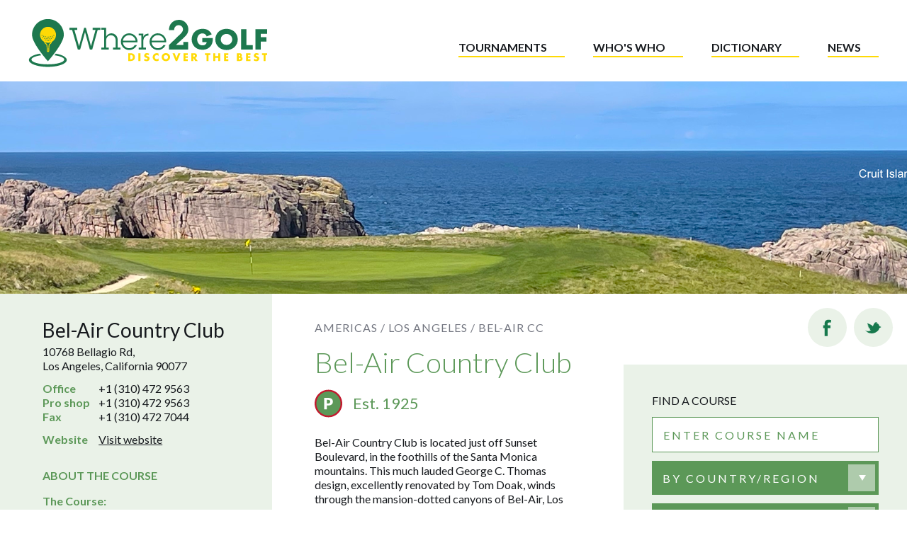

--- FILE ---
content_type: text/html; charset=utf-8
request_url: https://www.where2golf.com/usa-california-nevada/bel-air-country-club/
body_size: 32045
content:



<!DOCTYPE html>
<html lang="en">
  <head data-created="2026-01-31-19:43:47" data-env=production>
    
  <!-- Global site tag (gtag.js) - Google Analytics -->
  <script async src="https://www.googletagmanager.com/gtag/js?id=G-XTG0CRRNDJ"></script>
  <script>
    window.dataLayer = window.dataLayer || [];
    function gtag(){dataLayer.push(arguments);}
    gtag('js', new Date());

    gtag('config', 'G-XTG0CRRNDJ');
  </script>


    <meta charset="utf-8" />
    <title>Bel-Air Country Club</title>
    <meta name="viewport" content="width=device-width, initial-scale=1" />
    <link rel="icon" href="https://d4iskb05x8hds.cloudfront.net/static/images/favicon.799444cee1c5.ico">
    <link rel="stylesheet" type="text/css" href="https://d4iskb05x8hds.cloudfront.net/static/dist/frontend-styles.91b1eaa7f8cd.css">
    <script id="bridge_element" type="application/json">{"VERSION": 18, "SENTRY_DSN": "https://8ea21f0cc7bc4793a5dd86eeb96e7115@o200973.ingest.sentry.io/5282929", "ratings": {"07-2a": "https://d4iskb05x8hds.cloudfront.net/static/images/ratings/07-2a.0223dff74e95.svg", "05-3b": "https://d4iskb05x8hds.cloudfront.net/static/images/ratings/05-3b.cd7933319b45.svg", "06-3a": "https://d4iskb05x8hds.cloudfront.net/static/images/ratings/06-3a.32b486530aeb.svg", "03-4b": "https://d4iskb05x8hds.cloudfront.net/static/images/ratings/03-4b.77665b9cea30.svg", "04-4a": "https://d4iskb05x8hds.cloudfront.net/static/images/ratings/04-4a.05efdca35292.svg", "01-5b": "https://d4iskb05x8hds.cloudfront.net/static/images/ratings/01-5b.2717fc369456.svg", "02-5a": "https://d4iskb05x8hds.cloudfront.net/static/images/ratings/02-5a.f1bb7a007985.svg", "09-u": "https://d4iskb05x8hds.cloudfront.net/static/images/ratings/09-u.1b9cbf58d08d.svg", "08-p": "https://d4iskb05x8hds.cloudfront.net/static/images/ratings/08-p.5566fdfb1acd.svg"}, "rating_defs": {"07-2a": "2-star: Reasonably okay course - if better courses not available.", "05-3b": "3-PLUS: Good course - several memorable features; worthy of 3\u00bd stars.", "06-3a": "3-star: Good course \u2013 an enjoyable test for your game.", "03-4b": "4-PLUS: Must play course - excellent standard; worthy of 4\u00bd stars.", "04-4a": "4-star: Above average course - well worth a visit.", "01-5b": "5-PLUS: In the world\u2019s elite - has few peers; one of our top-rated 5s!", "02-5a": "5-star: Fabulous \u2013 courses don\u2019t get much better than this.", "08-p": "Private: A course for members and their invited guests only.", "09-u": "Unrated: Well regarded\u00a0course not yet visited by the Where2Golf team."}, "course_definitions_page_url": "/course-definitions/", "close_white": "https://d4iskb05x8hds.cloudfront.net/static/images/close-white.8a88b7529e95.svg", "logo": "https://d4iskb05x8hds.cloudfront.net/static/images/logo.d13837f1b7ca.svg", "stay_and_play": "https://d4iskb05x8hds.cloudfront.net/static/images/stay-play.01075e41be42.svg", "stay_and_play_def": "Stay \u0026 Play Golf Resorts: Golf Clubs and resorts with onsite accommodation"}</script>
<script>
  window.bridge = JSON.parse(document.getElementById('bridge_element').textContent);
</script>

    
  <meta property="og:title" content="Bel-Air Country Club | Around Los Angeles Top Courses | Where2Golf">
  <meta property="og:description" content="&lt;p data-block-key=&quot;i5ez1&quot;&gt;Bel-Air Country Club is located just off Sunset Boulevard, in the foothills of the Santa Monica mountains. This much lauded George C.…">
  <meta name="keywords" content="Bel-Air Country Club, Around Los Angeles, golf, golf courses, top courses, best courses, golf resorts, golf destinations, golf holidays, golf vacation, golf club, golf clubs, green fees, fairways, stay and play">

  </head>
  <body class="CourseDetailPage">
    


<div class="HeaderMobile">
  <div class="HeaderMobile-inner">
    <div class="Header-logo">
      <a href="/">
        <img src="https://d4iskb05x8hds.cloudfront.net/static/images/logo-mobile.c10dc7874a40.svg">
      </a>
    </div>
    <button class="HeaderMobile-openButton js-openMenuButton">
      <div class="HeaderMobile-strip HeaderMobile-strip--top"></div>
      <div class="HeaderMobile-strip HeaderMobile-strip--middle"></div>
      <div class="HeaderMobile-strip HeaderMobile-strip--bottom"></div>
    </button>
  </div>
</div>

<div class="HeaderDesktop">
  <div class="HeaderDesktop-inner">
    <div class="HeaderDesktop-logo">
      <a href="/">
        <img class="HeaderDesktop-logo--desktop" src="https://d4iskb05x8hds.cloudfront.net/static/images/logo-desktop.909fd3c0a4bd.svg">
        <img class="HeaderDesktop-logo--mobile" src="https://d4iskb05x8hds.cloudfront.net/static/images/logo-mobile.c10dc7874a40.svg">
      </a>
    </div>
    <ul class="HeaderDesktop-navList">
      <li>
        
        <a class="HeaderDesktop-navLink" href="/golf-tournaments/">Tournaments</a>
      </li>
      <li>
        
        <a class="HeaderDesktop-navLink" href="/whos-who/">Who's who</a>
      </li>
      <li>
        
        <a class="HeaderDesktop-navLink" href="/dictionary/">Dictionary</a>
      </li>
      <li>
        
        <a class="HeaderDesktop-navLink" href="/latest-golf-news/">News</a>
      </li>
    </ul>
  </div>
</div>

    




<div class="MobileMenu">
  <div class="MobileMenu-header">
    <div class="MobileMenu-logo">
      <a href="/">
        <img src="https://d4iskb05x8hds.cloudfront.net/static/images/logo-white-mobile.d2d146bbc113.svg">
      </a>
    </div>
    <button class="MobileMenu-closeButton js-closeMenuButton">
      <img class="MobileMenu-closeImg" src="https://d4iskb05x8hds.cloudfront.net/static/images/close-white.8a88b7529e95.svg">
    </button>
  </div>
  <div class="MobileMenu-inner">
    <ul class="MobileMenu-navList">
      <li>
        
        <a class="MobileMenu-navLink" href="/golf-tournaments/">Tournaments</a>
      </li>
      <li>
        
        <a class="MobileMenu-navLink" href="/whos-who/">Who's who</a>
      </li>
      <li>
        
        <a class="MobileMenu-navLink" href="/dictionary/">Dictionary</a>
      </li>
      <li>
        
        <a class="MobileMenu-navLink" href="/latest-golf-news/">News</a>
      </li>
    </ul>
    <div class="MobileMenu-courseFinder">
      <h2>Find a course:</h2>
      <ul>
        
        
          <li>
            <a class="MobileMenu-navLink" href="/top-golf-courses/americas/">Americas</a>
          </li>
        
          <li>
            <a class="MobileMenu-navLink" href="/top-golf-courses/europe/">Europe</a>
          </li>
        
          <li>
            <a class="MobileMenu-navLink" href="/top-golf-courses/africa-me/">Africa/ME</a>
          </li>
        
          <li>
            <a class="MobileMenu-navLink" href="/top-golf-courses/asia/">Asia</a>
          </li>
        
          <li>
            <a class="MobileMenu-navLink" href="/top-golf-courses/oceania/">Oceania</a>
          </li>
        
      </ul>
    </div>
    <div class="MobileMenu-social">
      <ul class="MobileMenu-socialList">
        <li>
          <a class="MobileMenu-socialItem" href="https://www.instagram.com/where2golf/?hl=en" target="_blank"><img src="https://d4iskb05x8hds.cloudfront.net/static/images/facebook.871e0fa29676.svg"></a>
        </li>
        <li>
          <a class="MobileMenu-socialItem" href="https://www.twitter.com/where2golf" target="_blank"><img src="https://d4iskb05x8hds.cloudfront.net/static/images/twitter.76c48569c5e5.svg"></a>
        </li>
      </ul>
    </div>
  </div>
</div>

    <div class="PageContent">
      
<div class="Banner" style="background-image:url(https://d4iskb05x8hds.cloudfront.net/images/Tmn-8Eo6jNQUfVCP8x45FH4II3I=/30288/fill-1680x300/);"></div>
<div class="MobileCourseFinder">
  <div class="Dropdown Dropdown--white Finder-dropdown js-SearchDropdown">
  <input type="text" class="SearchInput js-input" id="search" name="search" data-searchType="course-search" placeholder="Search for a course" autocomplete="off" autocorrect="off" spellcheck="false">
  <ul class="Dropdown-list js-list"></ul>
</div>

</div>
<div class="CoursePage">
  <div class="CoursePage-inner">
    <div class="CoursePage-sectionNav js-sectionNav">
      <button class="CoursePage-navButton js-navButton js-activeButton" data-section="overview">Overview</button>
      <button class="CoursePage-navButton js-navButton" data-section="course">Learn more</button>
      
    </div>
    <div class="CoursePage-overview js-activeSection" id="overview">
      
      <div class="CoursePage-contactDetails">
        <h2 class="CoursePage-clubName">Bel-Air Country Club</h2>

        <div class="CoursePage-address">
          <p>10768 Bellagio Rd,</p>
          <p>Los Angeles, California 90077</p>
        </div>

        <div class="CoursePage-contactList">
          <ul class="CoursePage-contactGroup">
            <li class="CoursePage-contactPhone">
              <p>Office</p>
              <span>+1 (310) 472 9563</span>
            </li>
            
              <li class="CoursePage-contactPhone">
                <p>Pro shop</p>
                <span>+1 (310) 472 9563</span>
              </li>
            
            
              <li class="CoursePage-contactPhone">
                <p>Fax</p>
                <span>+1 (310) 472 7044</span>
              </li>
            
          </ul>
          <ul class="CoursePage-contactGroup">
            
            
              <li class="CoursePage-contactOnline">
                <p>Website</p>
                <span><a href="https://www.bel-aircc.golf" target="_blank">Visit website</a></span>
              </li>
            
          </ul>
          <ul class="CoursePage-contactGroup">
            
            
          </ul>
        </div>
      </div>

      <div class="CoursePage-about">
        <h2 class="CoursePage-headingSmall">About the course</h2>

        <ul class="CoursePage-aboutList">
          <li>
            <p class="CoursePage-aboutSubheading">The Course:</p>
            <p>18 holes.  </p>
          </li>

          

          
            <li>
              <p class="CoursePage-aboutSubheading">Designer:</p>
              <div class="rich-text"><p data-block-key="rc911">Original design by George C. Thomas and William Park &quot;Billy&quot; Bell (1925). Modifications made by various designers over subsequent years, including Dick Wilson, George Fazio, Robert Trent Jones Jr (1976) and Tom Fazio. Major renovation, returning the course to its George Thomas origins, by Tom Doak (2018).</p></div>
            </li>
          
        </ul>
      </div>

      <div class="CoursePage-table">
          <div class="CoursePage-tableCell CoursePage-tableHeader"></div>
          <div class="CoursePage-tableCell CoursePage-tableHeader">Back<br>tees</div>
          <div class="CoursePage-tableCell CoursePage-tableHeader">Club<br>tees</div>
          <div class="CoursePage-tableCell CoursePage-tableHeader">Front<br>tees</div>
          <div class="CoursePage-tableCell CoursePage-rowTitle">Yards</div>
          <div class="CoursePage-tableCell">6482</div>
          <div class="CoursePage-tableCell">6210</div>
          <div class="CoursePage-tableCell">5770</div>
          <div class="CoursePage-tableCell CoursePage-rowTitle">Par</div>
          <div class="CoursePage-tableCell">70</div>
          <div class="CoursePage-tableCell">70</div>
          <div class="CoursePage-tableCell">70</div>
          <div class="CoursePage-tableCell CoursePage-rowTitle">SSS or slope</div>
          <div class="CoursePage-tableCell">72</div>
          <div class="CoursePage-tableCell">70.5</div>
          <div class="CoursePage-tableCell">74.7</div>
        </div>

      <div class="CoursePage-location">
        

        
          <h2 class="CoursePage-headingSmall">Location</h2>

          <div class="CoursePage-mapContainer">
            <iframe frameborder="0" style="border:0" allowfullscreen src="https://www.google.com/maps/embed/v1/place?key=AIzaSyCYC69VSGd2L4RKXVrlNW5H371xKH9OvZ8&q=34.078847,-118.449979&zoom=13"></iframe>
          </div>

          <div class="CoursePage-latlng">
            <h3>Latitude:</h3>
            <p>34.078847</p>
          </div>
          <div class="CoursePage-latlng">
            <h3>Longitude:</h3>
            <p>-118.449979</p>
          </div>
          
            <div class="CoursePage-getThere">
              <h2 class="CoursePage-aboutSubheading">How to get there:</h2>
              <p>16 mi W of downtown Los Angeles.</p>
              
            </div>
          
        
      </div>
    </div>

    <div>

      <div class="CoursePage-course" id="course">
        <div class="CoursePage-courseIntro">
          <ul class="BreadcrumbNav">
            <li class="BreadcrumbNav-item">
              <a href="/top-golf-courses-by-city/americas/">Americas /</a>
            </li>
            <li class="BreadcrumbNav-item">
              <a href="/top-golf-courses-by-city/usa-california-nevada/los-angeles/">Los Angeles /</a>
            </li>
            <li class="BreadcrumbNav-item">
              <p>Bel-Air CC</p>
            </li>
          </ul>

          <h1>Bel-Air Country Club</h1>

          <div class="CoursePage-subHeading">
            
              <img class="CoursePage-rating" src="https://d4iskb05x8hds.cloudfront.net/static/images/ratings/08-p.5566fdfb1acd.svg" alt="Private: A course for members and their invited guests only." title="Private: A course for members and their invited guests only.">
            
            
              <h3>Est. 1925</h3>
            
          </div>

          <div class="CoursePage-writeUp"><div class="rich-text"><p data-block-key="i5ez1">Bel-Air Country Club is located just off Sunset Boulevard, in the foothills of the Santa Monica mountains. This much lauded George C. Thomas design, excellently renovated by Tom Doak, winds through the mansion-dotted canyons of Bel-Air, Los Angeles.<br/><br/>Meandering its way through Stone Canyon on the front-nine loop, and Dry Canyon on the back-nine, the terrain is so steep at times that golfers are occasionally required to move from hole to hole via a tunnel and an elevator. The club&#x27;s renowned suspension bridge, spans a gulch on the par-3 10th, while serving as a dramatic backdrop for the par-4 18th green.</p></div></div>
          <a class="CoursePage-cta" href=/top-golf-courses/california-nevada/around-los-angeles/>List of courses: Around Los Angeles<img src="https://d4iskb05x8hds.cloudfront.net/static/images/arrow-yellow.9cf73e11af3a.svg" ></a>
          <button
            class="CoursePage-cta js-MapOverlay-button"
            data-area-name="Around Los Angeles"
            data-area-id="308"
          >
            Map of courses: Around Los Angeles
            <img src="https://d4iskb05x8hds.cloudfront.net/static/images/arrow-yellow.9cf73e11af3a.svg">
          </button>
        </div>

        

        

        <div class="CoursePage-visitors">
          <h2>Visitors</h2>

          <div class="CoursePage-accessInfo">
            <h3>Who can play and when?</h3>
            <p>Private club - guests may only play if hosted by a member.</p>
            <p></p>
          </div>

          
            <div class="CoursePage-accessInfo">
              <h3>Green fees</h3>
              <div>Outside visitor fee not applicable; private course for members and their guests. <div class="rich-text"></div></div>
            </div>
          

          

          
        </div>

        
          <div class="CoursePage-didYouKnow">
            <h2>Did you know?</h2>
            
              <div><div class="rich-text"><p data-block-key="6j69e">Bel-Air CC is the home course for the University of California Los Angeles (UCLA) Bruins men&#x27;s and women&#x27;s golf teams. Former Bruins (with their number of PGA Tour wins) include Scott McCarron (3), John Merrick (1), Corey Pavin (15) and Duffy Waldorf (4).<br/><br/>Bel-Air CC is one of a trio of renowned courses in this area of Los Angeles designed by the great George C. Thomas in the 1920s ... the other two being Los Angeles CC (North course) and Riviera CC.</p></div></div>
            

            
              <div class="CoursePage-ranking">
                <h3>Published ranking</h3>
                <div><div class="rich-text"><p data-block-key="ixr62"><b>California</b>&#x27;s 18th best course in California (Golf Digest, 2025/26).<br/><b>USA</b>&#x27;s 125th best course (Golf Digest, 2025/26).</p></div></div>
              </div>
            
          </div>
        
      </div>

      

    </div>

    <div class="Column-2">
  

<ul class="Share">
  <li>
    <a class="Share-item js-share" data-platform="facebook">
      <div class="Share-itemButton--dark"><img src="https://d4iskb05x8hds.cloudfront.net/static/images/facebook-dark.a7709743d485.svg"></div>
      <div class="Share-itemButton--yellow"><img src="https://d4iskb05x8hds.cloudfront.net/static/images/facebook-yellow.531d34a91e57.svg"></div>
    </a>
  </li>
  <li>
    <a class="Share-item js-share" data-platform="twitter">
      <div class="Share-itemButton--dark"><img src="https://d4iskb05x8hds.cloudfront.net/static/images/twitter-dark.074b2a34d2dc.svg"></div>
      <div class="Share-itemButton--yellow"><img src="https://d4iskb05x8hds.cloudfront.net/static/images/twitter-yellow.8b76feefc5c0.svg"></div>
    </a>
  </li>
</ul>

  

<div class="Finder">
  <h2 class="Finder-heading">Find a course</h2>

  <div class="Dropdown Dropdown--white Finder-dropdown js-SearchDropdown">
  <input type="text" class="SearchInput js-input" id="search" name="search" data-searchType="course-search" placeholder="Enter course name" autocomplete="off" autocorrect="off" spellcheck="false">
  <ul class="Dropdown-list js-list"></ul>
</div>


  <div class="Dropdown Dropdown--green Finder-dropdown js-ButtonDropdown">
    <button class="Dropdown-button js-button">By country/region</button>
    <ul class="Dropdown-list js-list">
      
      
        <li class="Dropdown-item"><a href="/top-golf-courses/americas/" class="Dropdown-link">AMERICAS</a></li>
      
        <li class="Dropdown-item"><a href="/top-golf-courses/europe/" class="Dropdown-link">EUROPE</a></li>
      
        <li class="Dropdown-item"><a href="/top-golf-courses/africa-me/" class="Dropdown-link">AFRICA/ME</a></li>
      
        <li class="Dropdown-item"><a href="/top-golf-courses/asia/" class="Dropdown-link">ASIA</a></li>
      
        <li class="Dropdown-item"><a href="/top-golf-courses/oceania/" class="Dropdown-link">OCEANIA</a></li>
      
    </ul>
  </div>

  <div class="Dropdown Dropdown--green Finder-dropdown js-ButtonDropdown">
    <button class="Dropdown-button js-button">By city</button>
    <ul class="Dropdown-list js-list">
      
        <li class="Dropdown-item"><a href="/top-golf-courses-by-city/americas/" class="Dropdown-link">AMERICAS</a></li>
      
        <li class="Dropdown-item"><a href="/top-golf-courses-by-city/europe/" class="Dropdown-link">EUROPE</a></li>
      
        <li class="Dropdown-item"><a href="/top-golf-courses-by-city/africa-me/" class="Dropdown-link">AFRICA/ME</a></li>
      
        <li class="Dropdown-item"><a href="/top-golf-courses-by-city/asia/" class="Dropdown-link">ASIA</a></li>
      
        <li class="Dropdown-item"><a href="/top-golf-courses-by-city/oceania/" class="Dropdown-link">OCEANIA</a></li>
      
    </ul>
  </div>

  <p class="Finder-or">Or</p>

  <button
    class="Finder-mapsButton js-MapOverlay-button"
    data-area-name=World
    data-area-id=1
  >Search by maps</button>
</div>

  

<div class="SpotlightColumn">
  
    



<div class="SpotlightCard">
    <h2 class="GreenHeading">Tournaments</h2>
    <div class="rich-text"><p data-block-key="8d6lh"><a href="https://www.where2golf.com/golf-tournaments/sony-open-in-hawaii/"><b><span class="rte-green">Sony Open in Hawaii</span class="rte-green"></b></a><b>:</b> played at <a href="https://www.where2golf.com/usa-hawaii/waialae-country-club/"><b><span class="rte-green">Waialae Country Club</span class="rte-green"></b></a> near Honolulu, the Sony Open takes over the spotlight from The <a href="https://www.where2golf.com/golf-tournaments/the-sentry/"><b><span class="rte-green">Sentry</span class="rte-green"></b></a> as the PGA Tour’s calendar-year opening event (Jan 15-18). The Sentry (not being played in 2026) was formerly known as the Tournament of Champions, with a field typically restricted to golfers who won a PGA Tour event in the previous calendar year.<br/><br/><a href="https://www.where2golf.com/golf-tournaments/dubai-desert-classic/"><b><span class="rte-green">Dubai Desert Classic</span class="rte-green"></b></a><b>:</b> the DP World Tour’s first Rolex Series event of 2026, is contested for the 37th time (Jan 22-25). First won by Englishman <a href="https://www.where2golf.com/whos-who/mark-james/"><b><span class="rte-green">Mark James</span class="rte-green"></b></a> in 1989, it now boasts a four-time winner, <a href="https://www.where2golf.com/whos-who/rory-mcilroy/"><b><span class="rte-green">Rory McIlroy</span class="rte-green"></b></a>. Played on the <a href="https://www.where2golf.com/uae/emirates-golf-club-majlis-course/"><b><span class="rte-green">Emirates Golf Club’s Majlis course</span class="rte-green"></b></a>, this once desert-surrounded course is the long-time flagship for <a href="https://www.where2golf.com/top-golf-courses/uae/dubai/"><b><span class="rte-green">Golf in Dubai</span class="rte-green"></b></a><b><span class="rte-green">.</span class="rte-green"></b></p></div>
    
    
</div>

  
    



<div class="SpotlightCard">
    <h2 class="GreenHeading">Recently visited</h2>
    <div class="rich-text"><p data-block-key="t8llb">Our visit last month included two rounds at <a href="https://www.where2golf.com/france/golf-de-chantilly-vineuil-course/"><b><span class="rte-green">Golf de Chantilly</span class="rte-green"></b></a>, one of France’s most prestigious clubs.<br/> It offers two superb layouts: <a href="https://www.where2golf.com/france/golf-de-chantilly-vineuil-course/"><b>Le Vineuil</b></a>, a five-star championship course with a rich history, and <a href="https://www.where2golf.com/france/golf-de-chantilly-longeres-course/"><b><span class="rte-green">Longères</span class="rte-green"></b></a><span class="rte-green">,</span class="rte-green"> an excellent four-star course that provides a strong and enjoyable test.<br/><br/>The wider Paris region offers plenty more. Courses such as <a href="https://www.where2golf.com/france/golf-de-fontainebleau/"><b><span class="rte-green">Fontainebleau</span class="rte-green"></b></a><b><span class="rte-green">,</span class="rte-green"></b> <a href="https://www.where2golf.com/france/golf-de-saint-germain/"><b><span class="rte-green">Golf de Saint-Germain</span class="rte-green"></b></a><span class="rte-green">,</span class="rte-green"> and several other top-rated layouts make this area one of <a href="https://www.where2golf.com/top-golf-courses/europe/"><b><span class="rte-green">Europe’s most rewarding golf destinations</span class="rte-green"></b></a><b><span class="rte-green">,</span class="rte-green"></b> offering a mix of woodland, heathland, and parkland designs.</p></div>
    
    
</div>

  
    



<div class="SpotlightCard">
    <h2 class="GreenHeading">The Dutch GC, The Netherlands</h2>
    <div class="rich-text"><p data-block-key="k1oi9"><a href="https://www.where2golf.com/netherlands/the-dutch/"><b><span class="rte-green">The Dutch</span class="rte-green"></b></a>: <b><span class="rte-green">&quot;It&#x27;s no&#x27; just a game&quot;, as they say in Scotland,</span class="rte-green"></b> and that&#x27;s certainly true at The Dutch. With 5-star services throughout, a lavishly comfortable <a href="https://www.where2golf.com/scotland/loch-lomond-golf-club/"><b><span class="rte-green">Loch Lomond</span class="rte-green"></b></a>-inspired clubhouse, and a superbly designed and presented golf course, one could not ask for more from this top-end private club.<br/><b><span class="rte-green"><br/></span class="rte-green"></b><a href="https://sales.ticketing.cm.com/festivalofgolf2025/nl-nl/c4d635d1-1492-48cb-965c-af29f0fa2d20"><b><span class="rte-green">Join us at The Dutch</span class="rte-green"></b></a> <b><span class="rte-black"><span class="rte-green">from August 21–24 for</span class="rte-green"></span class="rte-black"></b> <b><span class="rte-green">the Festival of Golf, featuring the HotelPlanner Tour</span class="rte-green"></b><b><span class="rte-black"><span class="rte-green">.</span class="rte-green"></span class="rte-black"></b> Experience four days of top-tier sport, live music, incredible food, and unexpected surprises. Explore the grounds, connect with others, embrace new challenges, and dive into an unforgettable celebration. <a href="https://sales.ticketing.cm.com/festivalofgolf2025/nl-nl/c4d635d1-1492-48cb-965c-af29f0fa2d20"><b><span class="rte-green">Click here to buy tickets</span class="rte-green"></b></a>.</p></div>
    
    
</div>

  
    



<div class="SpotlightCard">
    <h2 class="GreenHeading">Prince&#x27;s Golf Club, Kent (UK)</h2>
    <div class="rich-text"><p data-block-key="m0b4q">Here at <a href="https://www.where2golf.com/england/princes-golf-club/"><b><span class="rte-green">Prince’s Golf Club</span class="rte-green"></b></a> you&#x27;ll find 27 excellent holes of links golf. Just over the fence and sharing similar terrain is Royal St George’s; but Prince’s is far from overshadowed by its venerable neighbour. The three nine-hole loops at Prince&#x27;s, laid out over gently undulating terrain, are sure to bring a smile of satisfaction to all lovers of links golf.<br/><br/><b>Stay&amp;Play at Prince&#x27;s</b>: excellent onsite Lodge accommodation available</p></div>
    
    
</div>

  
</div>

</div>

  </div>
</div>




<div class="PopularVideos">
  <div class="PopularVideos-inner">
    <div class="PopularVideos-intro">
      <h3 class="PopularVideos-heading" >Popular videos</h3>
      <div class="PopularVideos-text" ><div class="rich-text"><p data-block-key="5iszt">You can subscribe to the Where2Golf channel on YT if you like to see more video content. You&#x27;ll find a &quot;Subscribe&quot; button on any of our YouTube videos. Or if you want a quick and direct access <a href="https://www.youtube.com/channel/UC3TXElvZGypMsxGAJk-MxJQ?sub_confirmation=1"><b><span class="rte-black"><span class="rte-yellow">subscribe</span class="rte-yellow"></span class="rte-black"></b> <b><span class="rte-black"><span class="rte-yellow">here</span class="rte-yellow"></span class="rte-black"></b></a><b><span class="rte-black"><span class="rte-yellow">.</span class="rte-yellow"></span class="rte-black"></b> Once done, any new published videos will show up in your Subscriptions feed.</p></div></div>
    </div>
    <div class="PopularVideo-videos">
      <div class="PopularVideos-video">
        <h4 class="PopularVideos-title">Bethpage State Park (New York) host of the Ryder Cup 2025</h4>
        <div class="responsive-object">
          <iframe width="200" height="113" src="https://www.youtube.com/embed/THgSKePHL_A?feature=oembed" frameborder="0" allow="accelerometer; autoplay; clipboard-write; encrypted-media; gyroscope; picture-in-picture; web-share" referrerpolicy="strict-origin-when-cross-origin" allowfullscreen title="Bethpage State Park, Black Course New York"></iframe>
        </div>
      </div>
      <div class="PopularVideos-video">
        <h4 class="PopularVideos-title">Hamburger GC - Falkenstein</h4>
        <div class="responsive-object">
          <iframe width="200" height="113" src="https://www.youtube.com/embed/ZDzd19Nq6Rs?feature=oembed" frameborder="0" allow="accelerometer; autoplay; clipboard-write; encrypted-media; gyroscope; picture-in-picture; web-share" referrerpolicy="strict-origin-when-cross-origin" allowfullscreen title="Hamburger GC - Falkenstein"></iframe>
        </div>
      </div>
      <div class="PopularVideos-video">
        <h4 class="PopularVideos-title">Golf de Chantilly (Picardie, France)</h4>
        <div class="responsive-object">
          <iframe width="200" height="113" src="https://www.youtube.com/embed/bTEfdFnsbA4?feature=oembed" frameborder="0" allow="accelerometer; autoplay; clipboard-write; encrypted-media; gyroscope; picture-in-picture; web-share" referrerpolicy="strict-origin-when-cross-origin" allowfullscreen title="Golf de Chantilly - Le Vineuil"></iframe>
        </div>
      </div>
    </div>
  </div>
</div>



<div class="Signup">
  <div class="Signup-inner">
      <form
        class="Signup-form"
        action="https://where2golf.us10.list-manage.com/subscribe/post?u=f1cb2b8e4895b6c4b9dd42dfd&amp;id=54d57ade22"
        method="post" name="mc-embedded-subscribe-form" class="validate" target="_blank" novalidate>
        <div class="Signup-column Signup-column--1">
          <label class="Signup-label" for="mce-EMAIL">To receive updates on golf courses and destinations uncovered sign up for our monthly newsletter.</label>
        </div>
        <div class="Signup-column Signup-column--2">
          <input class="Signup-email" id="mce-EMAIL" type="email" value="" name="EMAIL" class="email" placeholder="email address" required  autocomplete="off" autocorrect="off" spellcheck="false">
          <div class="Signup-submit">
            <input type="submit" value="Subscribe" name="subscribe" class="button">
            <img src="https://d4iskb05x8hds.cloudfront.net/static/images/triangle-right.cd12d42ba435.svg">
          </div>
        </div>
        <!-- real people should not fill this in and expect good things - do not remove this or risk form bot signups-->
        <div style="position: absolute; left: -5000px;" aria-hidden="true">
          <input type="text" name="b_f1cb2b8e4895b6c4b9dd42dfd_54d57ade22" tabindex="-1" value="">
        </div>
      </form>
    </div>
  </div>
</div>



    </div>
    



<div class="Footer">
  <div class="Footer-inner">
    <div class="Footer-logo">
      <a href="/">
        <img class="Footer-logo--mobile" src="https://d4iskb05x8hds.cloudfront.net/static/images/logo-white-mobile.d2d146bbc113.svg">
        <img class="Footer-logo--desktop" src="https://d4iskb05x8hds.cloudfront.net/static/images/logo-white-desktop.0311ac3d1555.svg">
      </a>
    </div>

    <ul class="Footer-navList">
      
      
        <li>
          <a class="Footer-navLink" href="/about-us/">About us / Contact</a>
        </li>
      
        <li>
          <a class="Footer-navLink" href="/course-definitions/">Ratings &amp; Definitions</a>
        </li>
      
        <li>
          <a class="Footer-navLink" href="/terms-conditions/">Terms &amp; Conditions</a>
        </li>
      
        <li>
          <a class="Footer-navLink" href="/privacy-policy/">Privacy Policy</a>
        </li>
      
    </ul>

    <div class="Footer-social">
      <h3>Follow</h3>
      <ul class="Footer-socialList">
        <li>
          <a class="Footer-socialItem" href="https://www.instagram.com/where2golf/?hl=en" target="_blank">
            <div class="Footer-socialItemButton--white"><img src="https://d4iskb05x8hds.cloudfront.net/static/images/facebook.871e0fa29676.svg"></div>
            <div class="Footer-socialItemButton--yellow"><img src="https://d4iskb05x8hds.cloudfront.net/static/images/facebook-yellow.531d34a91e57.svg"></div>
          </a>
        </li>
        <li>
          <a class="Footer-socialItem" href="https://www.twitter.com/where2golf" target="_blank">
            <div class="Footer-socialItemButton--white"><img src="https://d4iskb05x8hds.cloudfront.net/static/images/twitter.76c48569c5e5.svg"></div>
            <div class="Footer-socialItemButton--yellow"><img src="https://d4iskb05x8hds.cloudfront.net/static/images/twitter-yellow.8b76feefc5c0.svg"></div>
          </a>
        </li>
      </ul>
    </div>

    <p class="Footer-copyright">Copyright © 2026 where2golf.com. All rights reserved.</p>
  </div>
</div>

    <script type="text/javascript" src="https://d4iskb05x8hds.cloudfront.net/static/dist/frontend-app.8c7e9f3a137e.js"></script>
  </body>
</html>


--- FILE ---
content_type: image/svg+xml
request_url: https://d4iskb05x8hds.cloudfront.net/static/images/arrow-yellow.9cf73e11af3a.svg
body_size: 148
content:
<?xml version="1.0" encoding="UTF-8"?>
<svg width="16px" height="8px" viewBox="0 0 16 8" version="1.1" xmlns="http://www.w3.org/2000/svg" xmlns:xlink="http://www.w3.org/1999/xlink">
    <!-- Generator: Sketch 54.1 (76490) - https://sketchapp.com -->
    <title>icon</title>
    <desc>Created with Sketch.</desc>
    <g id="Website" stroke="none" stroke-width="1" fill="none" fill-rule="evenodd">
        <g id="HomePage" transform="translate(-1459.000000, -1487.000000)" fill="#FFDA05">
            <g id="Video-3" transform="translate(61.000000, 968.000000)">
                <g id="Input" transform="translate(950.000000, 499.000000)">
                    <polygon id="icon" points="458 25 448 25 448 23 458 23 458 20 464 24 458 28"></polygon>
                </g>
            </g>
        </g>
    </g>
</svg>


--- FILE ---
content_type: text/javascript; charset="utf-8"
request_url: https://d4iskb05x8hds.cloudfront.net/static/dist/frontend-app.8c7e9f3a137e.js
body_size: 100388
content:
!function(e){var t={};function n(r){if(t[r])return t[r].exports;var i=t[r]={i:r,l:!1,exports:{}};return e[r].call(i.exports,i,i.exports,n),i.l=!0,i.exports}n.m=e,n.c=t,n.d=function(e,t,r){n.o(e,t)||Object.defineProperty(e,t,{enumerable:!0,get:r})},n.r=function(e){"undefined"!=typeof Symbol&&Symbol.toStringTag&&Object.defineProperty(e,Symbol.toStringTag,{value:"Module"}),Object.defineProperty(e,"__esModule",{value:!0})},n.t=function(e,t){if(1&t&&(e=n(e)),8&t)return e;if(4&t&&"object"==typeof e&&e&&e.__esModule)return e;var r=Object.create(null);if(n.r(r),Object.defineProperty(r,"default",{enumerable:!0,value:e}),2&t&&"string"!=typeof e)for(var i in e)n.d(r,i,function(t){return e[t]}.bind(null,i));return r},n.n=function(e){var t=e&&e.__esModule?function(){return e.default}:function(){return e};return n.d(t,"a",t),t},n.o=function(e,t){return Object.prototype.hasOwnProperty.call(e,t)},n.p="",n(n.s=89)}([function(e,t,n){"use strict";n.d(t,"b",(function(){return i})),n.d(t,"a",(function(){return o})),n.d(t,"d",(function(){return s})),n.d(t,"f",(function(){return a})),n.d(t,"c",(function(){return c})),n.d(t,"e",(function(){return u}));
/*! *****************************************************************************
Copyright (c) Microsoft Corporation. All rights reserved.
Licensed under the Apache License, Version 2.0 (the "License"); you may not use
this file except in compliance with the License. You may obtain a copy of the
License at http://www.apache.org/licenses/LICENSE-2.0

THIS CODE IS PROVIDED ON AN *AS IS* BASIS, WITHOUT WARRANTIES OR CONDITIONS OF ANY
KIND, EITHER EXPRESS OR IMPLIED, INCLUDING WITHOUT LIMITATION ANY IMPLIED
WARRANTIES OR CONDITIONS OF TITLE, FITNESS FOR A PARTICULAR PURPOSE,
MERCHANTABLITY OR NON-INFRINGEMENT.

See the Apache Version 2.0 License for specific language governing permissions
and limitations under the License.
***************************************************************************** */
var r=function(e,t){return(r=Object.setPrototypeOf||{__proto__:[]}instanceof Array&&function(e,t){e.__proto__=t}||function(e,t){for(var n in t)t.hasOwnProperty(n)&&(e[n]=t[n])})(e,t)};function i(e,t){function n(){this.constructor=e}r(e,t),e.prototype=null===t?Object.create(t):(n.prototype=t.prototype,new n)}var o=function(){return(o=Object.assign||function(e){for(var t,n=1,r=arguments.length;n<r;n++)for(var i in t=arguments[n])Object.prototype.hasOwnProperty.call(t,i)&&(e[i]=t[i]);return e}).apply(this,arguments)};function s(e,t){var n={};for(var r in e)Object.prototype.hasOwnProperty.call(e,r)&&t.indexOf(r)<0&&(n[r]=e[r]);if(null!=e&&"function"==typeof Object.getOwnPropertySymbols){var i=0;for(r=Object.getOwnPropertySymbols(e);i<r.length;i++)t.indexOf(r[i])<0&&Object.prototype.propertyIsEnumerable.call(e,r[i])&&(n[r[i]]=e[r[i]])}return n}function a(e){var t="function"==typeof Symbol&&Symbol.iterator,n=t&&e[t],r=0;if(n)return n.call(e);if(e&&"number"==typeof e.length)return{next:function(){return e&&r>=e.length&&(e=void 0),{value:e&&e[r++],done:!e}}};throw new TypeError(t?"Object is not iterable.":"Symbol.iterator is not defined.")}function c(e,t){var n="function"==typeof Symbol&&e[Symbol.iterator];if(!n)return e;var r,i,o=n.call(e),s=[];try{for(;(void 0===t||t-- >0)&&!(r=o.next()).done;)s.push(r.value)}catch(e){i={error:e}}finally{try{r&&!r.done&&(n=o.return)&&n.call(o)}finally{if(i)throw i.error}}return s}function u(){for(var e=[],t=0;t<arguments.length;t++)e=e.concat(c(arguments[t]));return e}},function(e,t,n){"use strict";n.d(t,"c",(function(){return o})),n.d(t,"a",(function(){return s})),n.d(t,"b",(function(){return a})),n.d(t,"d",(function(){return c})),n.d(t,"e",(function(){return u}));var r=n(26),i=new RegExp("^[ \\t]*([0-9a-f]{32})?-?([0-9a-f]{16})?-?([01])?[ \\t]*$");function o(e){var t=Object(r.b)().getClient(),n=e||t&&t.getOptions();return!!n&&("tracesSampleRate"in n||"tracesSampler"in n)}function s(e){var t=e.match(i);if(t){var n=void 0;return"1"===t[3]?n=!0:"0"===t[3]&&(n=!1),{traceId:t[1],parentSampled:n,parentSpanId:t[2]}}}function a(e){var t=(e||Object(r.b)()).getScope();return t&&t.getTransaction()}function c(e){return e/1e3}function u(e){return 1e3*e}},function(e,t,n){"use strict";n.d(t,"e",(function(){return r})),n.d(t,"b",(function(){return i})),n.d(t,"a",(function(){return o})),n.d(t,"c",(function(){return s})),n.d(t,"d",(function(){return a}));var r="#17794d",i="courses",o="areas",s="course-groups",a="AIzaSyCYC69VSGd2L4RKXVrlNW5H371xKH9OvZ8"},function(e,t,n){"use strict";n.d(t,"a",(function(){return s})),n.d(t,"b",(function(){return c}));var r=n(9),i=Object(r.a)(),o="Sentry Logger ";function s(e){var t=Object(r.a)();if(!("console"in t))return e();var n=t.console,i={};["debug","info","warn","error","log","assert"].forEach((function(e){e in t.console&&n[e].__sentry_original__&&(i[e]=n[e],n[e]=n[e].__sentry_original__)}));var o=e();return Object.keys(i).forEach((function(e){n[e]=i[e]})),o}var a=function(){function e(){this._enabled=!1}return e.prototype.disable=function(){this._enabled=!1},e.prototype.enable=function(){this._enabled=!0},e.prototype.log=function(){for(var e=[],t=0;t<arguments.length;t++)e[t]=arguments[t];this._enabled&&s((function(){i.console.log(o+"[Log]: "+e.join(" "))}))},e.prototype.warn=function(){for(var e=[],t=0;t<arguments.length;t++)e[t]=arguments[t];this._enabled&&s((function(){i.console.warn(o+"[Warn]: "+e.join(" "))}))},e.prototype.error=function(){for(var e=[],t=0;t<arguments.length;t++)e[t]=arguments[t];this._enabled&&s((function(){i.console.error(o+"[Error]: "+e.join(" "))}))},e}();i.__SENTRY__=i.__SENTRY__||{};var c=i.__SENTRY__.logger||(i.__SENTRY__.logger=new a)},function(e,t,n){"use strict";var r=n(28),i=n(45),o=Object.prototype.toString;function s(e){return"[object Array]"===o.call(e)}function a(e){return null!==e&&"object"==typeof e}function c(e){return"[object Function]"===o.call(e)}function u(e,t){if(null!=e)if("object"!=typeof e&&(e=[e]),s(e))for(var n=0,r=e.length;n<r;n++)t.call(null,e[n],n,e);else for(var i in e)Object.prototype.hasOwnProperty.call(e,i)&&t.call(null,e[i],i,e)}e.exports={isArray:s,isArrayBuffer:function(e){return"[object ArrayBuffer]"===o.call(e)},isBuffer:i,isFormData:function(e){return"undefined"!=typeof FormData&&e instanceof FormData},isArrayBufferView:function(e){return"undefined"!=typeof ArrayBuffer&&ArrayBuffer.isView?ArrayBuffer.isView(e):e&&e.buffer&&e.buffer instanceof ArrayBuffer},isString:function(e){return"string"==typeof e},isNumber:function(e){return"number"==typeof e},isObject:a,isUndefined:function(e){return void 0===e},isDate:function(e){return"[object Date]"===o.call(e)},isFile:function(e){return"[object File]"===o.call(e)},isBlob:function(e){return"[object Blob]"===o.call(e)},isFunction:c,isStream:function(e){return a(e)&&c(e.pipe)},isURLSearchParams:function(e){return"undefined"!=typeof URLSearchParams&&e instanceof URLSearchParams},isStandardBrowserEnv:function(){return("undefined"==typeof navigator||"ReactNative"!==navigator.product&&"NativeScript"!==navigator.product&&"NS"!==navigator.product)&&("undefined"!=typeof window&&"undefined"!=typeof document)},forEach:u,merge:function e(){var t={};function n(n,r){"object"==typeof t[r]&&"object"==typeof n?t[r]=e(t[r],n):t[r]=n}for(var r=0,i=arguments.length;r<i;r++)u(arguments[r],n);return t},deepMerge:function e(){var t={};function n(n,r){"object"==typeof t[r]&&"object"==typeof n?t[r]=e(t[r],n):t[r]="object"==typeof n?e({},n):n}for(var r=0,i=arguments.length;r<i;r++)u(arguments[r],n);return t},extend:function(e,t,n){return u(t,(function(t,i){e[i]=n&&"function"==typeof t?r(t,n):t})),e},trim:function(e){return e.replace(/^\s*/,"").replace(/\s*$/,"")}}},function(e,t,n){"use strict";function r(e){switch(Object.prototype.toString.call(e)){case"[object Error]":case"[object Exception]":case"[object DOMException]":return!0;default:return g(e,Error)}}function i(e){return"[object ErrorEvent]"===Object.prototype.toString.call(e)}function o(e){return"[object DOMError]"===Object.prototype.toString.call(e)}function s(e){return"[object DOMException]"===Object.prototype.toString.call(e)}function a(e){return"[object String]"===Object.prototype.toString.call(e)}function c(e){return null===e||"object"!=typeof e&&"function"!=typeof e}function u(e){return"[object Object]"===Object.prototype.toString.call(e)}function l(e){return"undefined"!=typeof Event&&g(e,Event)}function p(e){return"undefined"!=typeof Element&&g(e,Element)}function d(e){return"[object RegExp]"===Object.prototype.toString.call(e)}function f(e){return Boolean(e&&e.then&&"function"==typeof e.then)}function h(e){return u(e)&&"nativeEvent"in e&&"preventDefault"in e&&"stopPropagation"in e}function g(e,t){try{return e instanceof t}catch(e){return!1}}n.d(t,"d",(function(){return r})),n.d(t,"e",(function(){return i})),n.d(t,"a",(function(){return o})),n.d(t,"b",(function(){return s})),n.d(t,"k",(function(){return a})),n.d(t,"i",(function(){return c})),n.d(t,"h",(function(){return u})),n.d(t,"f",(function(){return l})),n.d(t,"c",(function(){return p})),n.d(t,"j",(function(){return d})),n.d(t,"m",(function(){return f})),n.d(t,"l",(function(){return h})),n.d(t,"g",(function(){return g}))},function(e,t,n){"use strict";n.d(t,"b",(function(){return i})),n.d(t,"h",(function(){return s})),n.d(t,"f",(function(){return a})),n.d(t,"e",(function(){return c})),n.d(t,"c",(function(){return u})),n.d(t,"a",(function(){return l})),n.d(t,"g",(function(){return p})),n.d(t,"j",(function(){return d})),n.d(t,"i",(function(){return f})),n.d(t,"d",(function(){return h}));var r=Object.prototype.toString;function i(e){switch(r.call(e)){case"[object Error]":case"[object Exception]":case"[object DOMException]":return!0;default:return h(e,Error)}}function o(e,t){return r.call(e)==="[object "+t+"]"}function s(e){return o(e,"String")}function a(e){return null===e||"object"!=typeof e&&"function"!=typeof e}function c(e){return o(e,"Object")}function u(e){return"undefined"!=typeof Event&&h(e,Event)}function l(e){return"undefined"!=typeof Element&&h(e,Element)}function p(e){return o(e,"RegExp")}function d(e){return Boolean(e&&e.then&&"function"==typeof e.then)}function f(e){return c(e)&&"nativeEvent"in e&&"preventDefault"in e&&"stopPropagation"in e}function h(e,t){try{return e instanceof t}catch(e){return!1}}},,function(e,t,n){e.exports=n(44)},function(e,t,n){"use strict";(function(e){n.d(t,"a",(function(){return o}));var r=n(15),i={};function o(){return Object(r.b)()?e:"undefined"!=typeof window?window:"undefined"!=typeof self?self:i}}).call(this,n(37))},function(e,t,n){"use strict";(function(e){n.d(t,"c",(function(){return o})),n.d(t,"a",(function(){return s})),n.d(t,"b",(function(){return a}));var r=n(0),i=(n(62),n(6));n(68),n(42),n(21);function o(e,t,n){if(t in e){var r=e[t],i=n(r);if("function"==typeof i)try{!function(e,t){var n=t.prototype||{};e.prototype=t.prototype=n,s(e,"__sentry_original__",t)}(i,r)}catch(e){}e[t]=i}}function s(e,t,n){Object.defineProperty(e,t,{value:n,writable:!0,configurable:!0})}function a(e){var t,n;if(Object(i.e)(e)){var o=e,s={};try{for(var c=Object(r.f)(Object.keys(o)),u=c.next();!u.done;u=c.next()){var l=u.value;void 0!==o[l]&&(s[l]=a(o[l]))}}catch(e){t={error:e}}finally{try{u&&!u.done&&(n=c.return)&&n.call(c)}finally{if(t)throw t.error}}return s}return Array.isArray(e)?e.map(a):e}}).call(this,n(37))},,function(e,t,n){"use strict";(function(e){n.d(t,"e",(function(){return o})),n.d(t,"i",(function(){return s})),n.d(t,"h",(function(){return a})),n.d(t,"d",(function(){return c})),n.d(t,"c",(function(){return u})),n.d(t,"b",(function(){return l})),n.d(t,"a",(function(){return p})),n.d(t,"f",(function(){return d})),n.d(t,"g",(function(){return f}));var r=n(40),i=(n(22),{});function o(){return Object(r.b)()?e:"undefined"!=typeof window?window:"undefined"!=typeof self?self:i}function s(){var e=o(),t=e.crypto||e.msCrypto;if(void 0!==t&&t.getRandomValues){var n=new Uint16Array(8);t.getRandomValues(n),n[3]=4095&n[3]|16384,n[4]=16383&n[4]|32768;var r=function(e){for(var t=e.toString(16);t.length<4;)t="0"+t;return t};return r(n[0])+r(n[1])+r(n[2])+r(n[3])+r(n[4])+r(n[5])+r(n[6])+r(n[7])}return"xxxxxxxxxxxx4xxxyxxxxxxxxxxxxxxx".replace(/[xy]/g,(function(e){var t=16*Math.random()|0;return("x"===e?t:3&t|8).toString(16)}))}function a(e){if(!e)return{};var t=e.match(/^(([^:/?#]+):)?(\/\/([^/?#]*))?([^?#]*)(\?([^#]*))?(#(.*))?$/);if(!t)return{};var n=t[6]||"",r=t[8]||"";return{host:t[4],path:t[5],protocol:t[2],relative:t[5]+n+r}}function c(e){if(e.message)return e.message;if(e.exception&&e.exception.values&&e.exception.values[0]){var t=e.exception.values[0];return t.type&&t.value?t.type+": "+t.value:t.type||t.value||e.event_id||"<unknown>"}return e.event_id||"<unknown>"}function u(e){var t=o();if(!("console"in t))return e();var n=t.console,r={};["debug","info","warn","error","log","assert"].forEach((function(e){e in t.console&&n[e].__sentry_original__&&(r[e]=n[e],n[e]=n[e].__sentry_original__)}));var i=e();return Object.keys(r).forEach((function(e){n[e]=r[e]})),i}function l(e,t,n){e.exception=e.exception||{},e.exception.values=e.exception.values||[],e.exception.values[0]=e.exception.values[0]||{},e.exception.values[0].value=e.exception.values[0].value||t||"",e.exception.values[0].type=e.exception.values[0].type||n||"Error"}function p(e,t){void 0===t&&(t={});try{e.exception.values[0].mechanism=e.exception.values[0].mechanism||{},Object.keys(t).forEach((function(n){e.exception.values[0].mechanism[n]=t[n]}))}catch(e){}}function d(){try{return document.location.href}catch(e){return""}}function f(e,t){if(!t)return 6e4;var n=parseInt(""+t,10);if(!isNaN(n))return 1e3*n;var r=Date.parse(""+t);return isNaN(r)?6e4:r-e}}).call(this,n(37))},function(e,t,n){"use strict";(function(e){n.d(t,"c",(function(){return u})),n.d(t,"f",(function(){return l})),n.d(t,"e",(function(){return f})),n.d(t,"d",(function(){return m})),n.d(t,"b",(function(){return v})),n.d(t,"a",(function(){return y}));var r=n(0),i=n(63),o=n(5),s=n(70),a=n(43),c=n(22);function u(e,t,n){if(t in e){var r=e[t],i=n(r);if("function"==typeof i)try{i.prototype=i.prototype||{},Object.defineProperties(i,{__sentry_original__:{enumerable:!1,value:r}})}catch(e){}e[t]=i}}function l(e){return Object.keys(e).map((function(t){return encodeURIComponent(t)+"="+encodeURIComponent(e[t])})).join("&")}function p(e){if(Object(o.d)(e)){var t=e,n={message:t.message,name:t.name,stack:t.stack};for(var r in t)Object.prototype.hasOwnProperty.call(t,r)&&(n[r]=t[r]);return n}if(Object(o.f)(e)){var s=e,a={};a.type=s.type;try{a.target=Object(o.c)(s.target)?Object(i.a)(s.target):Object.prototype.toString.call(s.target)}catch(e){a.target="<unknown>"}try{a.currentTarget=Object(o.c)(s.currentTarget)?Object(i.a)(s.currentTarget):Object.prototype.toString.call(s.currentTarget)}catch(e){a.currentTarget="<unknown>"}for(var r in"undefined"!=typeof CustomEvent&&Object(o.g)(e,CustomEvent)&&(a.detail=s.detail),s)Object.prototype.hasOwnProperty.call(s,r)&&(a[r]=s);return a}return e}function d(e){return function(e){return~-encodeURI(e).split(/%..|./).length}(JSON.stringify(e))}function f(e,t,n){void 0===t&&(t=3),void 0===n&&(n=102400);var r=m(e,t);return d(r)>n?f(e,t-1,n):r}function h(t,n){return"domain"===n&&t&&"object"==typeof t&&t._events?"[Domain]":"domainEmitter"===n?"[DomainEmitter]":void 0!==e&&t===e?"[Global]":"undefined"!=typeof window&&t===window?"[Window]":"undefined"!=typeof document&&t===document?"[Document]":Object(o.l)(t)?"[SyntheticEvent]":"number"==typeof t&&t!=t?"[NaN]":void 0===t?"[undefined]":"function"==typeof t?"[Function: "+Object(a.a)(t)+"]":"symbol"==typeof t?"["+String(t)+"]":"bigint"==typeof t?"[BigInt: "+String(t)+"]":t}function g(e,t,n,r){if(void 0===n&&(n=1/0),void 0===r&&(r=new s.a),0===n)return function(e){var t=Object.prototype.toString.call(e);if("string"==typeof e)return e;if("[object Object]"===t)return"[Object]";if("[object Array]"===t)return"[Array]";var n=h(e);return Object(o.i)(n)?n:t}(t);if(null!=t&&"function"==typeof t.toJSON)return t.toJSON();var i=h(t,e);if(Object(o.i)(i))return i;var a=p(t),c=Array.isArray(t)?[]:{};if(r.memoize(t))return"[Circular ~]";for(var u in a)Object.prototype.hasOwnProperty.call(a,u)&&(c[u]=g(u,a[u],n-1,r));return r.unmemoize(t),c}function m(e,t){try{return JSON.parse(JSON.stringify(e,(function(e,n){return g(e,n,t)})))}catch(e){return"**non-serializable**"}}function v(e,t){void 0===t&&(t=40);var n=Object.keys(p(e));if(n.sort(),!n.length)return"[object has no keys]";if(n[0].length>=t)return Object(c.d)(n[0],t);for(var r=n.length;r>0;r--){var i=n.slice(0,r).join(", ");if(!(i.length>t))return r===n.length?i:Object(c.d)(i,t)}return""}function y(e){var t,n;if(Object(o.h)(e)){var i=e,s={};try{for(var a=Object(r.f)(Object.keys(i)),c=a.next();!c.done;c=a.next()){var u=c.value;void 0!==i[u]&&(s[u]=y(i[u]))}}catch(e){t={error:e}}finally{try{c&&!c.done&&(n=a.return)&&n.call(a)}finally{if(t)throw t.error}}return s}return Array.isArray(e)?e.map(y):e}}).call(this,n(37))},function(e,t,n){"use strict";n.d(t,"b",(function(){return r})),n.d(t,"a",(function(){return i}));var r=function(e,t){var n=document.createElement("script"),r=document.getElementsByTagName("script")[0];n.async=1,n.onload=n.onreadystatechange=function(e,r){(r||!n.readyState||/loaded|complete/.test(n.readyState))&&(n.onload=n.onreadystatechange=null,n=void 0,r||t&&t())},n.src=e,r.parentNode.insertBefore(n,r)},i=function(e,t){var n=Math.pow(e.x-t.x,2)+Math.pow(e.y-t.y,2);return Math.sqrt(n)}},function(e,t,n){"use strict";(function(e,r){n.d(t,"b",(function(){return o})),n.d(t,"a",(function(){return s})),n.d(t,"c",(function(){return a}));var i=n(25);function o(){return!Object(i.a)()&&"[object process]"===Object.prototype.toString.call(void 0!==e?e:0)}function s(e,t){return e.require(t)}function a(e){var t;try{t=s(r,e)}catch(e){}try{var n=s(r,"process").cwd;t=s(r,n()+"/node_modules/"+e)}catch(e){}return t}}).call(this,n(32),n(38)(e))},function(e,t,n){"use strict";n.d(t,"b",(function(){return a})),n.d(t,"a",(function(){return c}));var r=n(0),i=n(61),o=n(41),s=n(10),a=function(){function e(e){void 0===e&&(e=1e3),this.spans=[],this._maxlen=e}return e.prototype.add=function(e){this.spans.length>this._maxlen?e.spanRecorder=void 0:this.spans.push(e)},e}(),c=function(){function e(e){if(this.traceId=Object(i.a)(),this.spanId=Object(i.a)().substring(16),this.startTimestamp=Object(o.d)(),this.tags={},this.data={},!e)return this;e.traceId&&(this.traceId=e.traceId),e.spanId&&(this.spanId=e.spanId),e.parentSpanId&&(this.parentSpanId=e.parentSpanId),"sampled"in e&&(this.sampled=e.sampled),e.op&&(this.op=e.op),e.description&&(this.description=e.description),e.data&&(this.data=e.data),e.tags&&(this.tags=e.tags),e.status&&(this.status=e.status),e.startTimestamp&&(this.startTimestamp=e.startTimestamp),e.endTimestamp&&(this.endTimestamp=e.endTimestamp)}return e.prototype.child=function(e){return this.startChild(e)},e.prototype.startChild=function(t){var n=new e(Object(r.a)(Object(r.a)({},t),{parentSpanId:this.spanId,sampled:this.sampled,traceId:this.traceId}));return n.spanRecorder=this.spanRecorder,n.spanRecorder&&n.spanRecorder.add(n),n.transaction=this.transaction,n},e.prototype.setTag=function(e,t){var n;return this.tags=Object(r.a)(Object(r.a)({},this.tags),((n={})[e]=t,n)),this},e.prototype.setData=function(e,t){var n;return this.data=Object(r.a)(Object(r.a)({},this.data),((n={})[e]=t,n)),this},e.prototype.setStatus=function(e){return this.status=e,this},e.prototype.setHttpStatus=function(e){this.setTag("http.status_code",String(e));var t=function(e){if(e<400&&e>=100)return"ok";if(e>=400&&e<500)switch(e){case 401:return"unauthenticated";case 403:return"permission_denied";case 404:return"not_found";case 409:return"already_exists";case 413:return"failed_precondition";case 429:return"resource_exhausted";default:return"invalid_argument"}if(e>=500&&e<600)switch(e){case 501:return"unimplemented";case 503:return"unavailable";case 504:return"deadline_exceeded";default:return"internal_error"}return"unknown_error"}(e);return"unknown_error"!==t&&this.setStatus(t),this},e.prototype.isSuccess=function(){return"ok"===this.status},e.prototype.finish=function(e){this.endTimestamp="number"==typeof e?e:Object(o.d)()},e.prototype.toTraceparent=function(){var e="";return void 0!==this.sampled&&(e=this.sampled?"-1":"-0"),this.traceId+"-"+this.spanId+e},e.prototype.toContext=function(){return Object(s.b)({data:this.data,description:this.description,endTimestamp:this.endTimestamp,op:this.op,parentSpanId:this.parentSpanId,sampled:this.sampled,spanId:this.spanId,startTimestamp:this.startTimestamp,status:this.status,tags:this.tags,traceId:this.traceId})},e.prototype.updateWithContext=function(e){var t,n,r,i,o;return this.data=null!=(t=e.data)?t:{},this.description=e.description,this.endTimestamp=e.endTimestamp,this.op=e.op,this.parentSpanId=e.parentSpanId,this.sampled=e.sampled,this.spanId=null!=(n=e.spanId)?n:this.spanId,this.startTimestamp=null!=(r=e.startTimestamp)?r:this.startTimestamp,this.status=e.status,this.tags=null!=(i=e.tags)?i:{},this.traceId=null!=(o=e.traceId)?o:this.traceId,this},e.prototype.getTraceContext=function(){return Object(s.b)({data:Object.keys(this.data).length>0?this.data:void 0,description:this.description,op:this.op,parent_span_id:this.parentSpanId,span_id:this.spanId,status:this.status,tags:Object.keys(this.tags).length>0?this.tags:void 0,trace_id:this.traceId})},e.prototype.toJSON=function(){return Object(s.b)({data:Object.keys(this.data).length>0?this.data:void 0,description:this.description,op:this.op,parent_span_id:this.parentSpanId,span_id:this.spanId,start_timestamp:this.startTimestamp,status:this.status,tags:Object.keys(this.tags).length>0?this.tags:void 0,timestamp:this.endTimestamp,trace_id:this.traceId})},e}()},function(e,t,n){"use strict";n.d(t,"a",(function(){return r})),n.d(t,"b",(function(){return i}));var r="finishReason",i=["heartbeatFailed","idleTimeout","documentHidden"]},,function(e,t,n){"use strict";(function(e){n.d(t,"b",(function(){return h})),n.d(t,"a",(function(){return g}));var r=n(0),i=n(26),o=n(3),s=n(15),a=n(69),c=n(23),u=n(24),l=n(1);function p(){var e=this.getScope();if(e){var t=e.getSpan();if(t)return{"sentry-trace":t.toTraceparent()}}return{}}function d(e,t,n){return Object(l.c)(t)?void 0!==e.sampled?(e.setMetadata({transactionSampling:{method:"explicitly_set"}}),e):("function"==typeof t.tracesSampler?(r=t.tracesSampler(n),e.setMetadata({transactionSampling:{method:"client_sampler",rate:Number(r)}})):void 0!==n.parentSampled?(r=n.parentSampled,e.setMetadata({transactionSampling:{method:"inheritance"}})):(r=t.tracesSampleRate,e.setMetadata({transactionSampling:{method:"client_rate",rate:Number(r)}})),function(e){if(isNaN(e)||"number"!=typeof e&&"boolean"!=typeof e)return o.b.warn("[Tracing] Given sample rate is invalid. Sample rate must be a boolean or a number between 0 and 1. Got "+JSON.stringify(e)+" of type "+JSON.stringify(typeof e)+"."),!1;if(e<0||e>1)return o.b.warn("[Tracing] Given sample rate is invalid. Sample rate must be between 0 and 1. Got "+e+"."),!1;return!0}(r)?r?(e.sampled=Math.random()<r,e.sampled?(o.b.log("[Tracing] starting "+e.op+" transaction - "+e.name),e):(o.b.log("[Tracing] Discarding transaction because it's not included in the random sample (sampling rate = "+Number(r)+")"),e)):(o.b.log("[Tracing] Discarding transaction because "+("function"==typeof t.tracesSampler?"tracesSampler returned 0 or false":"a negative sampling decision was inherited or tracesSampleRate is set to 0")),e.sampled=!1,e):(o.b.warn("[Tracing] Discarding transaction because of invalid sample rate."),e.sampled=!1,e)):(e.sampled=!1,e);var r}function f(e,t){var n=this.getClient(),i=n&&n.getOptions()||{},o=new u.a(e,this);return(o=d(o,i,Object(r.a)({parentSampled:e.parentSampled,transactionContext:e},t))).sampled&&o.initSpanRecorder(i._experiments&&i._experiments.maxSpans),o}function h(e,t,n,i,o){var s=e.getClient(),a=s&&s.getOptions()||{},u=new c.b(t,e,n,i);return(u=d(u,a,Object(r.a)({parentSampled:t.parentSampled,transactionContext:t},o))).sampled&&u.initSpanRecorder(a._experiments&&a._experiments.maxSpans),u}function g(){var t;(t=Object(i.c)()).__SENTRY__&&(t.__SENTRY__.extensions=t.__SENTRY__.extensions||{},t.__SENTRY__.extensions.startTransaction||(t.__SENTRY__.extensions.startTransaction=f),t.__SENTRY__.extensions.traceHeaders||(t.__SENTRY__.extensions.traceHeaders=p)),Object(s.b)()&&function(){var t=Object(i.c)();if(t.__SENTRY__){var n={mongodb:function(){return new(Object(s.a)(e,"./integrations/node/mongo").Mongo)},mongoose:function(){return new(Object(s.a)(e,"./integrations/node/mongo").Mongo)({mongoose:!0})},mysql:function(){return new(Object(s.a)(e,"./integrations/node/mysql").Mysql)},pg:function(){return new(Object(s.a)(e,"./integrations/node/postgres").Postgres)}},o=Object.keys(n).filter((function(e){return!!Object(s.c)(e)})).map((function(e){try{return n[e]()}catch(e){return}})).filter((function(e){return e}));o.length>0&&(t.__SENTRY__.integrations=Object(r.e)(t.__SENTRY__.integrations||[],o))}}(),Object(a.a)()}}).call(this,n(38)(e))},function(e,t,n){var r;
/*!
 * jQuery JavaScript Library v3.5.1
 * https://jquery.com/
 *
 * Includes Sizzle.js
 * https://sizzlejs.com/
 *
 * Copyright JS Foundation and other contributors
 * Released under the MIT license
 * https://jquery.org/license
 *
 * Date: 2020-05-04T22:49Z
 */!function(t,n){"use strict";"object"==typeof e.exports?e.exports=t.document?n(t,!0):function(e){if(!e.document)throw new Error("jQuery requires a window with a document");return n(e)}:n(t)}("undefined"!=typeof window?window:this,(function(n,i){"use strict";var o=[],s=Object.getPrototypeOf,a=o.slice,c=o.flat?function(e){return o.flat.call(e)}:function(e){return o.concat.apply([],e)},u=o.push,l=o.indexOf,p={},d=p.toString,f=p.hasOwnProperty,h=f.toString,g=h.call(Object),m={},v=function(e){return"function"==typeof e&&"number"!=typeof e.nodeType},y=function(e){return null!=e&&e===e.window},b=n.document,_={type:!0,src:!0,nonce:!0,noModule:!0};function w(e,t,n){var r,i,o=(n=n||b).createElement("script");if(o.text=e,t)for(r in _)(i=t[r]||t.getAttribute&&t.getAttribute(r))&&o.setAttribute(r,i);n.head.appendChild(o).parentNode.removeChild(o)}function x(e){return null==e?e+"":"object"==typeof e||"function"==typeof e?p[d.call(e)]||"object":typeof e}var O=function(e,t){return new O.fn.init(e,t)};function j(e){var t=!!e&&"length"in e&&e.length,n=x(e);return!v(e)&&!y(e)&&("array"===n||0===t||"number"==typeof t&&t>0&&t-1 in e)}O.fn=O.prototype={jquery:"3.5.1",constructor:O,length:0,toArray:function(){return a.call(this)},get:function(e){return null==e?a.call(this):e<0?this[e+this.length]:this[e]},pushStack:function(e){var t=O.merge(this.constructor(),e);return t.prevObject=this,t},each:function(e){return O.each(this,e)},map:function(e){return this.pushStack(O.map(this,(function(t,n){return e.call(t,n,t)})))},slice:function(){return this.pushStack(a.apply(this,arguments))},first:function(){return this.eq(0)},last:function(){return this.eq(-1)},even:function(){return this.pushStack(O.grep(this,(function(e,t){return(t+1)%2})))},odd:function(){return this.pushStack(O.grep(this,(function(e,t){return t%2})))},eq:function(e){var t=this.length,n=+e+(e<0?t:0);return this.pushStack(n>=0&&n<t?[this[n]]:[])},end:function(){return this.prevObject||this.constructor()},push:u,sort:o.sort,splice:o.splice},O.extend=O.fn.extend=function(){var e,t,n,r,i,o,s=arguments[0]||{},a=1,c=arguments.length,u=!1;for("boolean"==typeof s&&(u=s,s=arguments[a]||{},a++),"object"==typeof s||v(s)||(s={}),a===c&&(s=this,a--);a<c;a++)if(null!=(e=arguments[a]))for(t in e)r=e[t],"__proto__"!==t&&s!==r&&(u&&r&&(O.isPlainObject(r)||(i=Array.isArray(r)))?(n=s[t],o=i&&!Array.isArray(n)?[]:i||O.isPlainObject(n)?n:{},i=!1,s[t]=O.extend(u,o,r)):void 0!==r&&(s[t]=r));return s},O.extend({expando:"jQuery"+("3.5.1"+Math.random()).replace(/\D/g,""),isReady:!0,error:function(e){throw new Error(e)},noop:function(){},isPlainObject:function(e){var t,n;return!(!e||"[object Object]"!==d.call(e))&&(!(t=s(e))||"function"==typeof(n=f.call(t,"constructor")&&t.constructor)&&h.call(n)===g)},isEmptyObject:function(e){var t;for(t in e)return!1;return!0},globalEval:function(e,t,n){w(e,{nonce:t&&t.nonce},n)},each:function(e,t){var n,r=0;if(j(e))for(n=e.length;r<n&&!1!==t.call(e[r],r,e[r]);r++);else for(r in e)if(!1===t.call(e[r],r,e[r]))break;return e},makeArray:function(e,t){var n=t||[];return null!=e&&(j(Object(e))?O.merge(n,"string"==typeof e?[e]:e):u.call(n,e)),n},inArray:function(e,t,n){return null==t?-1:l.call(t,e,n)},merge:function(e,t){for(var n=+t.length,r=0,i=e.length;r<n;r++)e[i++]=t[r];return e.length=i,e},grep:function(e,t,n){for(var r=[],i=0,o=e.length,s=!n;i<o;i++)!t(e[i],i)!==s&&r.push(e[i]);return r},map:function(e,t,n){var r,i,o=0,s=[];if(j(e))for(r=e.length;o<r;o++)null!=(i=t(e[o],o,n))&&s.push(i);else for(o in e)null!=(i=t(e[o],o,n))&&s.push(i);return c(s)},guid:1,support:m}),"function"==typeof Symbol&&(O.fn[Symbol.iterator]=o[Symbol.iterator]),O.each("Boolean Number String Function Array Date RegExp Object Error Symbol".split(" "),(function(e,t){p["[object "+t+"]"]=t.toLowerCase()}));var E=
/*!
 * Sizzle CSS Selector Engine v2.3.5
 * https://sizzlejs.com/
 *
 * Copyright JS Foundation and other contributors
 * Released under the MIT license
 * https://js.foundation/
 *
 * Date: 2020-03-14
 */
function(e){var t,n,r,i,o,s,a,c,u,l,p,d,f,h,g,m,v,y,b,_="sizzle"+1*new Date,w=e.document,x=0,O=0,j=ce(),E=ce(),T=ce(),S=ce(),k=function(e,t){return e===t&&(p=!0),0},C={}.hasOwnProperty,A=[],D=A.pop,L=A.push,N=A.push,R=A.slice,I=function(e,t){for(var n=0,r=e.length;n<r;n++)if(e[n]===t)return n;return-1},$="checked|selected|async|autofocus|autoplay|controls|defer|disabled|hidden|ismap|loop|multiple|open|readonly|required|scoped",q="[\\x20\\t\\r\\n\\f]",M="(?:\\\\[\\da-fA-F]{1,6}"+q+"?|\\\\[^\\r\\n\\f]|[\\w-]|[^\0-\\x7f])+",P="\\["+q+"*("+M+")(?:"+q+"*([*^$|!~]?=)"+q+"*(?:'((?:\\\\.|[^\\\\'])*)'|\"((?:\\\\.|[^\\\\\"])*)\"|("+M+"))|)"+q+"*\\]",H=":("+M+")(?:\\((('((?:\\\\.|[^\\\\'])*)'|\"((?:\\\\.|[^\\\\\"])*)\")|((?:\\\\.|[^\\\\()[\\]]|"+P+")*)|.*)\\)|)",B=new RegExp(q+"+","g"),U=new RegExp("^"+q+"+|((?:^|[^\\\\])(?:\\\\.)*)"+q+"+$","g"),F=new RegExp("^"+q+"*,"+q+"*"),z=new RegExp("^"+q+"*([>+~]|"+q+")"+q+"*"),W=new RegExp(q+"|>"),Y=new RegExp(H),G=new RegExp("^"+M+"$"),X={ID:new RegExp("^#("+M+")"),CLASS:new RegExp("^\\.("+M+")"),TAG:new RegExp("^("+M+"|[*])"),ATTR:new RegExp("^"+P),PSEUDO:new RegExp("^"+H),CHILD:new RegExp("^:(only|first|last|nth|nth-last)-(child|of-type)(?:\\("+q+"*(even|odd|(([+-]|)(\\d*)n|)"+q+"*(?:([+-]|)"+q+"*(\\d+)|))"+q+"*\\)|)","i"),bool:new RegExp("^(?:"+$+")$","i"),needsContext:new RegExp("^"+q+"*[>+~]|:(even|odd|eq|gt|lt|nth|first|last)(?:\\("+q+"*((?:-\\d)?\\d*)"+q+"*\\)|)(?=[^-]|$)","i")},K=/HTML$/i,V=/^(?:input|select|textarea|button)$/i,J=/^h\d$/i,Z=/^[^{]+\{\s*\[native \w/,Q=/^(?:#([\w-]+)|(\w+)|\.([\w-]+))$/,ee=/[+~]/,te=new RegExp("\\\\[\\da-fA-F]{1,6}"+q+"?|\\\\([^\\r\\n\\f])","g"),ne=function(e,t){var n="0x"+e.slice(1)-65536;return t||(n<0?String.fromCharCode(n+65536):String.fromCharCode(n>>10|55296,1023&n|56320))},re=/([\0-\x1f\x7f]|^-?\d)|^-$|[^\0-\x1f\x7f-\uFFFF\w-]/g,ie=function(e,t){return t?"\0"===e?"�":e.slice(0,-1)+"\\"+e.charCodeAt(e.length-1).toString(16)+" ":"\\"+e},oe=function(){d()},se=_e((function(e){return!0===e.disabled&&"fieldset"===e.nodeName.toLowerCase()}),{dir:"parentNode",next:"legend"});try{N.apply(A=R.call(w.childNodes),w.childNodes),A[w.childNodes.length].nodeType}catch(e){N={apply:A.length?function(e,t){L.apply(e,R.call(t))}:function(e,t){for(var n=e.length,r=0;e[n++]=t[r++];);e.length=n-1}}}function ae(e,t,r,i){var o,a,u,l,p,h,v,y=t&&t.ownerDocument,w=t?t.nodeType:9;if(r=r||[],"string"!=typeof e||!e||1!==w&&9!==w&&11!==w)return r;if(!i&&(d(t),t=t||f,g)){if(11!==w&&(p=Q.exec(e)))if(o=p[1]){if(9===w){if(!(u=t.getElementById(o)))return r;if(u.id===o)return r.push(u),r}else if(y&&(u=y.getElementById(o))&&b(t,u)&&u.id===o)return r.push(u),r}else{if(p[2])return N.apply(r,t.getElementsByTagName(e)),r;if((o=p[3])&&n.getElementsByClassName&&t.getElementsByClassName)return N.apply(r,t.getElementsByClassName(o)),r}if(n.qsa&&!S[e+" "]&&(!m||!m.test(e))&&(1!==w||"object"!==t.nodeName.toLowerCase())){if(v=e,y=t,1===w&&(W.test(e)||z.test(e))){for((y=ee.test(e)&&ve(t.parentNode)||t)===t&&n.scope||((l=t.getAttribute("id"))?l=l.replace(re,ie):t.setAttribute("id",l=_)),a=(h=s(e)).length;a--;)h[a]=(l?"#"+l:":scope")+" "+be(h[a]);v=h.join(",")}try{return N.apply(r,y.querySelectorAll(v)),r}catch(t){S(e,!0)}finally{l===_&&t.removeAttribute("id")}}}return c(e.replace(U,"$1"),t,r,i)}function ce(){var e=[];return function t(n,i){return e.push(n+" ")>r.cacheLength&&delete t[e.shift()],t[n+" "]=i}}function ue(e){return e[_]=!0,e}function le(e){var t=f.createElement("fieldset");try{return!!e(t)}catch(e){return!1}finally{t.parentNode&&t.parentNode.removeChild(t),t=null}}function pe(e,t){for(var n=e.split("|"),i=n.length;i--;)r.attrHandle[n[i]]=t}function de(e,t){var n=t&&e,r=n&&1===e.nodeType&&1===t.nodeType&&e.sourceIndex-t.sourceIndex;if(r)return r;if(n)for(;n=n.nextSibling;)if(n===t)return-1;return e?1:-1}function fe(e){return function(t){return"input"===t.nodeName.toLowerCase()&&t.type===e}}function he(e){return function(t){var n=t.nodeName.toLowerCase();return("input"===n||"button"===n)&&t.type===e}}function ge(e){return function(t){return"form"in t?t.parentNode&&!1===t.disabled?"label"in t?"label"in t.parentNode?t.parentNode.disabled===e:t.disabled===e:t.isDisabled===e||t.isDisabled!==!e&&se(t)===e:t.disabled===e:"label"in t&&t.disabled===e}}function me(e){return ue((function(t){return t=+t,ue((function(n,r){for(var i,o=e([],n.length,t),s=o.length;s--;)n[i=o[s]]&&(n[i]=!(r[i]=n[i]))}))}))}function ve(e){return e&&void 0!==e.getElementsByTagName&&e}for(t in n=ae.support={},o=ae.isXML=function(e){var t=e.namespaceURI,n=(e.ownerDocument||e).documentElement;return!K.test(t||n&&n.nodeName||"HTML")},d=ae.setDocument=function(e){var t,i,s=e?e.ownerDocument||e:w;return s!=f&&9===s.nodeType&&s.documentElement?(h=(f=s).documentElement,g=!o(f),w!=f&&(i=f.defaultView)&&i.top!==i&&(i.addEventListener?i.addEventListener("unload",oe,!1):i.attachEvent&&i.attachEvent("onunload",oe)),n.scope=le((function(e){return h.appendChild(e).appendChild(f.createElement("div")),void 0!==e.querySelectorAll&&!e.querySelectorAll(":scope fieldset div").length})),n.attributes=le((function(e){return e.className="i",!e.getAttribute("className")})),n.getElementsByTagName=le((function(e){return e.appendChild(f.createComment("")),!e.getElementsByTagName("*").length})),n.getElementsByClassName=Z.test(f.getElementsByClassName),n.getById=le((function(e){return h.appendChild(e).id=_,!f.getElementsByName||!f.getElementsByName(_).length})),n.getById?(r.filter.ID=function(e){var t=e.replace(te,ne);return function(e){return e.getAttribute("id")===t}},r.find.ID=function(e,t){if(void 0!==t.getElementById&&g){var n=t.getElementById(e);return n?[n]:[]}}):(r.filter.ID=function(e){var t=e.replace(te,ne);return function(e){var n=void 0!==e.getAttributeNode&&e.getAttributeNode("id");return n&&n.value===t}},r.find.ID=function(e,t){if(void 0!==t.getElementById&&g){var n,r,i,o=t.getElementById(e);if(o){if((n=o.getAttributeNode("id"))&&n.value===e)return[o];for(i=t.getElementsByName(e),r=0;o=i[r++];)if((n=o.getAttributeNode("id"))&&n.value===e)return[o]}return[]}}),r.find.TAG=n.getElementsByTagName?function(e,t){return void 0!==t.getElementsByTagName?t.getElementsByTagName(e):n.qsa?t.querySelectorAll(e):void 0}:function(e,t){var n,r=[],i=0,o=t.getElementsByTagName(e);if("*"===e){for(;n=o[i++];)1===n.nodeType&&r.push(n);return r}return o},r.find.CLASS=n.getElementsByClassName&&function(e,t){if(void 0!==t.getElementsByClassName&&g)return t.getElementsByClassName(e)},v=[],m=[],(n.qsa=Z.test(f.querySelectorAll))&&(le((function(e){var t;h.appendChild(e).innerHTML="<a id='"+_+"'></a><select id='"+_+"-\r\\' msallowcapture=''><option selected=''></option></select>",e.querySelectorAll("[msallowcapture^='']").length&&m.push("[*^$]="+q+"*(?:''|\"\")"),e.querySelectorAll("[selected]").length||m.push("\\["+q+"*(?:value|"+$+")"),e.querySelectorAll("[id~="+_+"-]").length||m.push("~="),(t=f.createElement("input")).setAttribute("name",""),e.appendChild(t),e.querySelectorAll("[name='']").length||m.push("\\["+q+"*name"+q+"*="+q+"*(?:''|\"\")"),e.querySelectorAll(":checked").length||m.push(":checked"),e.querySelectorAll("a#"+_+"+*").length||m.push(".#.+[+~]"),e.querySelectorAll("\\\f"),m.push("[\\r\\n\\f]")})),le((function(e){e.innerHTML="<a href='' disabled='disabled'></a><select disabled='disabled'><option/></select>";var t=f.createElement("input");t.setAttribute("type","hidden"),e.appendChild(t).setAttribute("name","D"),e.querySelectorAll("[name=d]").length&&m.push("name"+q+"*[*^$|!~]?="),2!==e.querySelectorAll(":enabled").length&&m.push(":enabled",":disabled"),h.appendChild(e).disabled=!0,2!==e.querySelectorAll(":disabled").length&&m.push(":enabled",":disabled"),e.querySelectorAll("*,:x"),m.push(",.*:")}))),(n.matchesSelector=Z.test(y=h.matches||h.webkitMatchesSelector||h.mozMatchesSelector||h.oMatchesSelector||h.msMatchesSelector))&&le((function(e){n.disconnectedMatch=y.call(e,"*"),y.call(e,"[s!='']:x"),v.push("!=",H)})),m=m.length&&new RegExp(m.join("|")),v=v.length&&new RegExp(v.join("|")),t=Z.test(h.compareDocumentPosition),b=t||Z.test(h.contains)?function(e,t){var n=9===e.nodeType?e.documentElement:e,r=t&&t.parentNode;return e===r||!(!r||1!==r.nodeType||!(n.contains?n.contains(r):e.compareDocumentPosition&&16&e.compareDocumentPosition(r)))}:function(e,t){if(t)for(;t=t.parentNode;)if(t===e)return!0;return!1},k=t?function(e,t){if(e===t)return p=!0,0;var r=!e.compareDocumentPosition-!t.compareDocumentPosition;return r||(1&(r=(e.ownerDocument||e)==(t.ownerDocument||t)?e.compareDocumentPosition(t):1)||!n.sortDetached&&t.compareDocumentPosition(e)===r?e==f||e.ownerDocument==w&&b(w,e)?-1:t==f||t.ownerDocument==w&&b(w,t)?1:l?I(l,e)-I(l,t):0:4&r?-1:1)}:function(e,t){if(e===t)return p=!0,0;var n,r=0,i=e.parentNode,o=t.parentNode,s=[e],a=[t];if(!i||!o)return e==f?-1:t==f?1:i?-1:o?1:l?I(l,e)-I(l,t):0;if(i===o)return de(e,t);for(n=e;n=n.parentNode;)s.unshift(n);for(n=t;n=n.parentNode;)a.unshift(n);for(;s[r]===a[r];)r++;return r?de(s[r],a[r]):s[r]==w?-1:a[r]==w?1:0},f):f},ae.matches=function(e,t){return ae(e,null,null,t)},ae.matchesSelector=function(e,t){if(d(e),n.matchesSelector&&g&&!S[t+" "]&&(!v||!v.test(t))&&(!m||!m.test(t)))try{var r=y.call(e,t);if(r||n.disconnectedMatch||e.document&&11!==e.document.nodeType)return r}catch(e){S(t,!0)}return ae(t,f,null,[e]).length>0},ae.contains=function(e,t){return(e.ownerDocument||e)!=f&&d(e),b(e,t)},ae.attr=function(e,t){(e.ownerDocument||e)!=f&&d(e);var i=r.attrHandle[t.toLowerCase()],o=i&&C.call(r.attrHandle,t.toLowerCase())?i(e,t,!g):void 0;return void 0!==o?o:n.attributes||!g?e.getAttribute(t):(o=e.getAttributeNode(t))&&o.specified?o.value:null},ae.escape=function(e){return(e+"").replace(re,ie)},ae.error=function(e){throw new Error("Syntax error, unrecognized expression: "+e)},ae.uniqueSort=function(e){var t,r=[],i=0,o=0;if(p=!n.detectDuplicates,l=!n.sortStable&&e.slice(0),e.sort(k),p){for(;t=e[o++];)t===e[o]&&(i=r.push(o));for(;i--;)e.splice(r[i],1)}return l=null,e},i=ae.getText=function(e){var t,n="",r=0,o=e.nodeType;if(o){if(1===o||9===o||11===o){if("string"==typeof e.textContent)return e.textContent;for(e=e.firstChild;e;e=e.nextSibling)n+=i(e)}else if(3===o||4===o)return e.nodeValue}else for(;t=e[r++];)n+=i(t);return n},(r=ae.selectors={cacheLength:50,createPseudo:ue,match:X,attrHandle:{},find:{},relative:{">":{dir:"parentNode",first:!0}," ":{dir:"parentNode"},"+":{dir:"previousSibling",first:!0},"~":{dir:"previousSibling"}},preFilter:{ATTR:function(e){return e[1]=e[1].replace(te,ne),e[3]=(e[3]||e[4]||e[5]||"").replace(te,ne),"~="===e[2]&&(e[3]=" "+e[3]+" "),e.slice(0,4)},CHILD:function(e){return e[1]=e[1].toLowerCase(),"nth"===e[1].slice(0,3)?(e[3]||ae.error(e[0]),e[4]=+(e[4]?e[5]+(e[6]||1):2*("even"===e[3]||"odd"===e[3])),e[5]=+(e[7]+e[8]||"odd"===e[3])):e[3]&&ae.error(e[0]),e},PSEUDO:function(e){var t,n=!e[6]&&e[2];return X.CHILD.test(e[0])?null:(e[3]?e[2]=e[4]||e[5]||"":n&&Y.test(n)&&(t=s(n,!0))&&(t=n.indexOf(")",n.length-t)-n.length)&&(e[0]=e[0].slice(0,t),e[2]=n.slice(0,t)),e.slice(0,3))}},filter:{TAG:function(e){var t=e.replace(te,ne).toLowerCase();return"*"===e?function(){return!0}:function(e){return e.nodeName&&e.nodeName.toLowerCase()===t}},CLASS:function(e){var t=j[e+" "];return t||(t=new RegExp("(^|"+q+")"+e+"("+q+"|$)"))&&j(e,(function(e){return t.test("string"==typeof e.className&&e.className||void 0!==e.getAttribute&&e.getAttribute("class")||"")}))},ATTR:function(e,t,n){return function(r){var i=ae.attr(r,e);return null==i?"!="===t:!t||(i+="","="===t?i===n:"!="===t?i!==n:"^="===t?n&&0===i.indexOf(n):"*="===t?n&&i.indexOf(n)>-1:"$="===t?n&&i.slice(-n.length)===n:"~="===t?(" "+i.replace(B," ")+" ").indexOf(n)>-1:"|="===t&&(i===n||i.slice(0,n.length+1)===n+"-"))}},CHILD:function(e,t,n,r,i){var o="nth"!==e.slice(0,3),s="last"!==e.slice(-4),a="of-type"===t;return 1===r&&0===i?function(e){return!!e.parentNode}:function(t,n,c){var u,l,p,d,f,h,g=o!==s?"nextSibling":"previousSibling",m=t.parentNode,v=a&&t.nodeName.toLowerCase(),y=!c&&!a,b=!1;if(m){if(o){for(;g;){for(d=t;d=d[g];)if(a?d.nodeName.toLowerCase()===v:1===d.nodeType)return!1;h=g="only"===e&&!h&&"nextSibling"}return!0}if(h=[s?m.firstChild:m.lastChild],s&&y){for(b=(f=(u=(l=(p=(d=m)[_]||(d[_]={}))[d.uniqueID]||(p[d.uniqueID]={}))[e]||[])[0]===x&&u[1])&&u[2],d=f&&m.childNodes[f];d=++f&&d&&d[g]||(b=f=0)||h.pop();)if(1===d.nodeType&&++b&&d===t){l[e]=[x,f,b];break}}else if(y&&(b=f=(u=(l=(p=(d=t)[_]||(d[_]={}))[d.uniqueID]||(p[d.uniqueID]={}))[e]||[])[0]===x&&u[1]),!1===b)for(;(d=++f&&d&&d[g]||(b=f=0)||h.pop())&&((a?d.nodeName.toLowerCase()!==v:1!==d.nodeType)||!++b||(y&&((l=(p=d[_]||(d[_]={}))[d.uniqueID]||(p[d.uniqueID]={}))[e]=[x,b]),d!==t)););return(b-=i)===r||b%r==0&&b/r>=0}}},PSEUDO:function(e,t){var n,i=r.pseudos[e]||r.setFilters[e.toLowerCase()]||ae.error("unsupported pseudo: "+e);return i[_]?i(t):i.length>1?(n=[e,e,"",t],r.setFilters.hasOwnProperty(e.toLowerCase())?ue((function(e,n){for(var r,o=i(e,t),s=o.length;s--;)e[r=I(e,o[s])]=!(n[r]=o[s])})):function(e){return i(e,0,n)}):i}},pseudos:{not:ue((function(e){var t=[],n=[],r=a(e.replace(U,"$1"));return r[_]?ue((function(e,t,n,i){for(var o,s=r(e,null,i,[]),a=e.length;a--;)(o=s[a])&&(e[a]=!(t[a]=o))})):function(e,i,o){return t[0]=e,r(t,null,o,n),t[0]=null,!n.pop()}})),has:ue((function(e){return function(t){return ae(e,t).length>0}})),contains:ue((function(e){return e=e.replace(te,ne),function(t){return(t.textContent||i(t)).indexOf(e)>-1}})),lang:ue((function(e){return G.test(e||"")||ae.error("unsupported lang: "+e),e=e.replace(te,ne).toLowerCase(),function(t){var n;do{if(n=g?t.lang:t.getAttribute("xml:lang")||t.getAttribute("lang"))return(n=n.toLowerCase())===e||0===n.indexOf(e+"-")}while((t=t.parentNode)&&1===t.nodeType);return!1}})),target:function(t){var n=e.location&&e.location.hash;return n&&n.slice(1)===t.id},root:function(e){return e===h},focus:function(e){return e===f.activeElement&&(!f.hasFocus||f.hasFocus())&&!!(e.type||e.href||~e.tabIndex)},enabled:ge(!1),disabled:ge(!0),checked:function(e){var t=e.nodeName.toLowerCase();return"input"===t&&!!e.checked||"option"===t&&!!e.selected},selected:function(e){return e.parentNode&&e.parentNode.selectedIndex,!0===e.selected},empty:function(e){for(e=e.firstChild;e;e=e.nextSibling)if(e.nodeType<6)return!1;return!0},parent:function(e){return!r.pseudos.empty(e)},header:function(e){return J.test(e.nodeName)},input:function(e){return V.test(e.nodeName)},button:function(e){var t=e.nodeName.toLowerCase();return"input"===t&&"button"===e.type||"button"===t},text:function(e){var t;return"input"===e.nodeName.toLowerCase()&&"text"===e.type&&(null==(t=e.getAttribute("type"))||"text"===t.toLowerCase())},first:me((function(){return[0]})),last:me((function(e,t){return[t-1]})),eq:me((function(e,t,n){return[n<0?n+t:n]})),even:me((function(e,t){for(var n=0;n<t;n+=2)e.push(n);return e})),odd:me((function(e,t){for(var n=1;n<t;n+=2)e.push(n);return e})),lt:me((function(e,t,n){for(var r=n<0?n+t:n>t?t:n;--r>=0;)e.push(r);return e})),gt:me((function(e,t,n){for(var r=n<0?n+t:n;++r<t;)e.push(r);return e}))}}).pseudos.nth=r.pseudos.eq,{radio:!0,checkbox:!0,file:!0,password:!0,image:!0})r.pseudos[t]=fe(t);for(t in{submit:!0,reset:!0})r.pseudos[t]=he(t);function ye(){}function be(e){for(var t=0,n=e.length,r="";t<n;t++)r+=e[t].value;return r}function _e(e,t,n){var r=t.dir,i=t.next,o=i||r,s=n&&"parentNode"===o,a=O++;return t.first?function(t,n,i){for(;t=t[r];)if(1===t.nodeType||s)return e(t,n,i);return!1}:function(t,n,c){var u,l,p,d=[x,a];if(c){for(;t=t[r];)if((1===t.nodeType||s)&&e(t,n,c))return!0}else for(;t=t[r];)if(1===t.nodeType||s)if(l=(p=t[_]||(t[_]={}))[t.uniqueID]||(p[t.uniqueID]={}),i&&i===t.nodeName.toLowerCase())t=t[r]||t;else{if((u=l[o])&&u[0]===x&&u[1]===a)return d[2]=u[2];if(l[o]=d,d[2]=e(t,n,c))return!0}return!1}}function we(e){return e.length>1?function(t,n,r){for(var i=e.length;i--;)if(!e[i](t,n,r))return!1;return!0}:e[0]}function xe(e,t,n,r,i){for(var o,s=[],a=0,c=e.length,u=null!=t;a<c;a++)(o=e[a])&&(n&&!n(o,r,i)||(s.push(o),u&&t.push(a)));return s}function Oe(e,t,n,r,i,o){return r&&!r[_]&&(r=Oe(r)),i&&!i[_]&&(i=Oe(i,o)),ue((function(o,s,a,c){var u,l,p,d=[],f=[],h=s.length,g=o||function(e,t,n){for(var r=0,i=t.length;r<i;r++)ae(e,t[r],n);return n}(t||"*",a.nodeType?[a]:a,[]),m=!e||!o&&t?g:xe(g,d,e,a,c),v=n?i||(o?e:h||r)?[]:s:m;if(n&&n(m,v,a,c),r)for(u=xe(v,f),r(u,[],a,c),l=u.length;l--;)(p=u[l])&&(v[f[l]]=!(m[f[l]]=p));if(o){if(i||e){if(i){for(u=[],l=v.length;l--;)(p=v[l])&&u.push(m[l]=p);i(null,v=[],u,c)}for(l=v.length;l--;)(p=v[l])&&(u=i?I(o,p):d[l])>-1&&(o[u]=!(s[u]=p))}}else v=xe(v===s?v.splice(h,v.length):v),i?i(null,s,v,c):N.apply(s,v)}))}function je(e){for(var t,n,i,o=e.length,s=r.relative[e[0].type],a=s||r.relative[" "],c=s?1:0,l=_e((function(e){return e===t}),a,!0),p=_e((function(e){return I(t,e)>-1}),a,!0),d=[function(e,n,r){var i=!s&&(r||n!==u)||((t=n).nodeType?l(e,n,r):p(e,n,r));return t=null,i}];c<o;c++)if(n=r.relative[e[c].type])d=[_e(we(d),n)];else{if((n=r.filter[e[c].type].apply(null,e[c].matches))[_]){for(i=++c;i<o&&!r.relative[e[i].type];i++);return Oe(c>1&&we(d),c>1&&be(e.slice(0,c-1).concat({value:" "===e[c-2].type?"*":""})).replace(U,"$1"),n,c<i&&je(e.slice(c,i)),i<o&&je(e=e.slice(i)),i<o&&be(e))}d.push(n)}return we(d)}return ye.prototype=r.filters=r.pseudos,r.setFilters=new ye,s=ae.tokenize=function(e,t){var n,i,o,s,a,c,u,l=E[e+" "];if(l)return t?0:l.slice(0);for(a=e,c=[],u=r.preFilter;a;){for(s in n&&!(i=F.exec(a))||(i&&(a=a.slice(i[0].length)||a),c.push(o=[])),n=!1,(i=z.exec(a))&&(n=i.shift(),o.push({value:n,type:i[0].replace(U," ")}),a=a.slice(n.length)),r.filter)!(i=X[s].exec(a))||u[s]&&!(i=u[s](i))||(n=i.shift(),o.push({value:n,type:s,matches:i}),a=a.slice(n.length));if(!n)break}return t?a.length:a?ae.error(e):E(e,c).slice(0)},a=ae.compile=function(e,t){var n,i=[],o=[],a=T[e+" "];if(!a){for(t||(t=s(e)),n=t.length;n--;)(a=je(t[n]))[_]?i.push(a):o.push(a);(a=T(e,function(e,t){var n=t.length>0,i=e.length>0,o=function(o,s,a,c,l){var p,h,m,v=0,y="0",b=o&&[],_=[],w=u,O=o||i&&r.find.TAG("*",l),j=x+=null==w?1:Math.random()||.1,E=O.length;for(l&&(u=s==f||s||l);y!==E&&null!=(p=O[y]);y++){if(i&&p){for(h=0,s||p.ownerDocument==f||(d(p),a=!g);m=e[h++];)if(m(p,s||f,a)){c.push(p);break}l&&(x=j)}n&&((p=!m&&p)&&v--,o&&b.push(p))}if(v+=y,n&&y!==v){for(h=0;m=t[h++];)m(b,_,s,a);if(o){if(v>0)for(;y--;)b[y]||_[y]||(_[y]=D.call(c));_=xe(_)}N.apply(c,_),l&&!o&&_.length>0&&v+t.length>1&&ae.uniqueSort(c)}return l&&(x=j,u=w),b};return n?ue(o):o}(o,i))).selector=e}return a},c=ae.select=function(e,t,n,i){var o,c,u,l,p,d="function"==typeof e&&e,f=!i&&s(e=d.selector||e);if(n=n||[],1===f.length){if((c=f[0]=f[0].slice(0)).length>2&&"ID"===(u=c[0]).type&&9===t.nodeType&&g&&r.relative[c[1].type]){if(!(t=(r.find.ID(u.matches[0].replace(te,ne),t)||[])[0]))return n;d&&(t=t.parentNode),e=e.slice(c.shift().value.length)}for(o=X.needsContext.test(e)?0:c.length;o--&&(u=c[o],!r.relative[l=u.type]);)if((p=r.find[l])&&(i=p(u.matches[0].replace(te,ne),ee.test(c[0].type)&&ve(t.parentNode)||t))){if(c.splice(o,1),!(e=i.length&&be(c)))return N.apply(n,i),n;break}}return(d||a(e,f))(i,t,!g,n,!t||ee.test(e)&&ve(t.parentNode)||t),n},n.sortStable=_.split("").sort(k).join("")===_,n.detectDuplicates=!!p,d(),n.sortDetached=le((function(e){return 1&e.compareDocumentPosition(f.createElement("fieldset"))})),le((function(e){return e.innerHTML="<a href='#'></a>","#"===e.firstChild.getAttribute("href")}))||pe("type|href|height|width",(function(e,t,n){if(!n)return e.getAttribute(t,"type"===t.toLowerCase()?1:2)})),n.attributes&&le((function(e){return e.innerHTML="<input/>",e.firstChild.setAttribute("value",""),""===e.firstChild.getAttribute("value")}))||pe("value",(function(e,t,n){if(!n&&"input"===e.nodeName.toLowerCase())return e.defaultValue})),le((function(e){return null==e.getAttribute("disabled")}))||pe($,(function(e,t,n){var r;if(!n)return!0===e[t]?t.toLowerCase():(r=e.getAttributeNode(t))&&r.specified?r.value:null})),ae}(n);O.find=E,O.expr=E.selectors,O.expr[":"]=O.expr.pseudos,O.uniqueSort=O.unique=E.uniqueSort,O.text=E.getText,O.isXMLDoc=E.isXML,O.contains=E.contains,O.escapeSelector=E.escape;var T=function(e,t,n){for(var r=[],i=void 0!==n;(e=e[t])&&9!==e.nodeType;)if(1===e.nodeType){if(i&&O(e).is(n))break;r.push(e)}return r},S=function(e,t){for(var n=[];e;e=e.nextSibling)1===e.nodeType&&e!==t&&n.push(e);return n},k=O.expr.match.needsContext;function C(e,t){return e.nodeName&&e.nodeName.toLowerCase()===t.toLowerCase()}var A=/^<([a-z][^\/\0>:\x20\t\r\n\f]*)[\x20\t\r\n\f]*\/?>(?:<\/\1>|)$/i;function D(e,t,n){return v(t)?O.grep(e,(function(e,r){return!!t.call(e,r,e)!==n})):t.nodeType?O.grep(e,(function(e){return e===t!==n})):"string"!=typeof t?O.grep(e,(function(e){return l.call(t,e)>-1!==n})):O.filter(t,e,n)}O.filter=function(e,t,n){var r=t[0];return n&&(e=":not("+e+")"),1===t.length&&1===r.nodeType?O.find.matchesSelector(r,e)?[r]:[]:O.find.matches(e,O.grep(t,(function(e){return 1===e.nodeType})))},O.fn.extend({find:function(e){var t,n,r=this.length,i=this;if("string"!=typeof e)return this.pushStack(O(e).filter((function(){for(t=0;t<r;t++)if(O.contains(i[t],this))return!0})));for(n=this.pushStack([]),t=0;t<r;t++)O.find(e,i[t],n);return r>1?O.uniqueSort(n):n},filter:function(e){return this.pushStack(D(this,e||[],!1))},not:function(e){return this.pushStack(D(this,e||[],!0))},is:function(e){return!!D(this,"string"==typeof e&&k.test(e)?O(e):e||[],!1).length}});var L,N=/^(?:\s*(<[\w\W]+>)[^>]*|#([\w-]+))$/;(O.fn.init=function(e,t,n){var r,i;if(!e)return this;if(n=n||L,"string"==typeof e){if(!(r="<"===e[0]&&">"===e[e.length-1]&&e.length>=3?[null,e,null]:N.exec(e))||!r[1]&&t)return!t||t.jquery?(t||n).find(e):this.constructor(t).find(e);if(r[1]){if(t=t instanceof O?t[0]:t,O.merge(this,O.parseHTML(r[1],t&&t.nodeType?t.ownerDocument||t:b,!0)),A.test(r[1])&&O.isPlainObject(t))for(r in t)v(this[r])?this[r](t[r]):this.attr(r,t[r]);return this}return(i=b.getElementById(r[2]))&&(this[0]=i,this.length=1),this}return e.nodeType?(this[0]=e,this.length=1,this):v(e)?void 0!==n.ready?n.ready(e):e(O):O.makeArray(e,this)}).prototype=O.fn,L=O(b);var R=/^(?:parents|prev(?:Until|All))/,I={children:!0,contents:!0,next:!0,prev:!0};function $(e,t){for(;(e=e[t])&&1!==e.nodeType;);return e}O.fn.extend({has:function(e){var t=O(e,this),n=t.length;return this.filter((function(){for(var e=0;e<n;e++)if(O.contains(this,t[e]))return!0}))},closest:function(e,t){var n,r=0,i=this.length,o=[],s="string"!=typeof e&&O(e);if(!k.test(e))for(;r<i;r++)for(n=this[r];n&&n!==t;n=n.parentNode)if(n.nodeType<11&&(s?s.index(n)>-1:1===n.nodeType&&O.find.matchesSelector(n,e))){o.push(n);break}return this.pushStack(o.length>1?O.uniqueSort(o):o)},index:function(e){return e?"string"==typeof e?l.call(O(e),this[0]):l.call(this,e.jquery?e[0]:e):this[0]&&this[0].parentNode?this.first().prevAll().length:-1},add:function(e,t){return this.pushStack(O.uniqueSort(O.merge(this.get(),O(e,t))))},addBack:function(e){return this.add(null==e?this.prevObject:this.prevObject.filter(e))}}),O.each({parent:function(e){var t=e.parentNode;return t&&11!==t.nodeType?t:null},parents:function(e){return T(e,"parentNode")},parentsUntil:function(e,t,n){return T(e,"parentNode",n)},next:function(e){return $(e,"nextSibling")},prev:function(e){return $(e,"previousSibling")},nextAll:function(e){return T(e,"nextSibling")},prevAll:function(e){return T(e,"previousSibling")},nextUntil:function(e,t,n){return T(e,"nextSibling",n)},prevUntil:function(e,t,n){return T(e,"previousSibling",n)},siblings:function(e){return S((e.parentNode||{}).firstChild,e)},children:function(e){return S(e.firstChild)},contents:function(e){return null!=e.contentDocument&&s(e.contentDocument)?e.contentDocument:(C(e,"template")&&(e=e.content||e),O.merge([],e.childNodes))}},(function(e,t){O.fn[e]=function(n,r){var i=O.map(this,t,n);return"Until"!==e.slice(-5)&&(r=n),r&&"string"==typeof r&&(i=O.filter(r,i)),this.length>1&&(I[e]||O.uniqueSort(i),R.test(e)&&i.reverse()),this.pushStack(i)}}));var q=/[^\x20\t\r\n\f]+/g;function M(e){return e}function P(e){throw e}function H(e,t,n,r){var i;try{e&&v(i=e.promise)?i.call(e).done(t).fail(n):e&&v(i=e.then)?i.call(e,t,n):t.apply(void 0,[e].slice(r))}catch(e){n.apply(void 0,[e])}}O.Callbacks=function(e){e="string"==typeof e?function(e){var t={};return O.each(e.match(q)||[],(function(e,n){t[n]=!0})),t}(e):O.extend({},e);var t,n,r,i,o=[],s=[],a=-1,c=function(){for(i=i||e.once,r=t=!0;s.length;a=-1)for(n=s.shift();++a<o.length;)!1===o[a].apply(n[0],n[1])&&e.stopOnFalse&&(a=o.length,n=!1);e.memory||(n=!1),t=!1,i&&(o=n?[]:"")},u={add:function(){return o&&(n&&!t&&(a=o.length-1,s.push(n)),function t(n){O.each(n,(function(n,r){v(r)?e.unique&&u.has(r)||o.push(r):r&&r.length&&"string"!==x(r)&&t(r)}))}(arguments),n&&!t&&c()),this},remove:function(){return O.each(arguments,(function(e,t){for(var n;(n=O.inArray(t,o,n))>-1;)o.splice(n,1),n<=a&&a--})),this},has:function(e){return e?O.inArray(e,o)>-1:o.length>0},empty:function(){return o&&(o=[]),this},disable:function(){return i=s=[],o=n="",this},disabled:function(){return!o},lock:function(){return i=s=[],n||t||(o=n=""),this},locked:function(){return!!i},fireWith:function(e,n){return i||(n=[e,(n=n||[]).slice?n.slice():n],s.push(n),t||c()),this},fire:function(){return u.fireWith(this,arguments),this},fired:function(){return!!r}};return u},O.extend({Deferred:function(e){var t=[["notify","progress",O.Callbacks("memory"),O.Callbacks("memory"),2],["resolve","done",O.Callbacks("once memory"),O.Callbacks("once memory"),0,"resolved"],["reject","fail",O.Callbacks("once memory"),O.Callbacks("once memory"),1,"rejected"]],r="pending",i={state:function(){return r},always:function(){return o.done(arguments).fail(arguments),this},catch:function(e){return i.then(null,e)},pipe:function(){var e=arguments;return O.Deferred((function(n){O.each(t,(function(t,r){var i=v(e[r[4]])&&e[r[4]];o[r[1]]((function(){var e=i&&i.apply(this,arguments);e&&v(e.promise)?e.promise().progress(n.notify).done(n.resolve).fail(n.reject):n[r[0]+"With"](this,i?[e]:arguments)}))})),e=null})).promise()},then:function(e,r,i){var o=0;function s(e,t,r,i){return function(){var a=this,c=arguments,u=function(){var n,u;if(!(e<o)){if((n=r.apply(a,c))===t.promise())throw new TypeError("Thenable self-resolution");u=n&&("object"==typeof n||"function"==typeof n)&&n.then,v(u)?i?u.call(n,s(o,t,M,i),s(o,t,P,i)):(o++,u.call(n,s(o,t,M,i),s(o,t,P,i),s(o,t,M,t.notifyWith))):(r!==M&&(a=void 0,c=[n]),(i||t.resolveWith)(a,c))}},l=i?u:function(){try{u()}catch(n){O.Deferred.exceptionHook&&O.Deferred.exceptionHook(n,l.stackTrace),e+1>=o&&(r!==P&&(a=void 0,c=[n]),t.rejectWith(a,c))}};e?l():(O.Deferred.getStackHook&&(l.stackTrace=O.Deferred.getStackHook()),n.setTimeout(l))}}return O.Deferred((function(n){t[0][3].add(s(0,n,v(i)?i:M,n.notifyWith)),t[1][3].add(s(0,n,v(e)?e:M)),t[2][3].add(s(0,n,v(r)?r:P))})).promise()},promise:function(e){return null!=e?O.extend(e,i):i}},o={};return O.each(t,(function(e,n){var s=n[2],a=n[5];i[n[1]]=s.add,a&&s.add((function(){r=a}),t[3-e][2].disable,t[3-e][3].disable,t[0][2].lock,t[0][3].lock),s.add(n[3].fire),o[n[0]]=function(){return o[n[0]+"With"](this===o?void 0:this,arguments),this},o[n[0]+"With"]=s.fireWith})),i.promise(o),e&&e.call(o,o),o},when:function(e){var t=arguments.length,n=t,r=Array(n),i=a.call(arguments),o=O.Deferred(),s=function(e){return function(n){r[e]=this,i[e]=arguments.length>1?a.call(arguments):n,--t||o.resolveWith(r,i)}};if(t<=1&&(H(e,o.done(s(n)).resolve,o.reject,!t),"pending"===o.state()||v(i[n]&&i[n].then)))return o.then();for(;n--;)H(i[n],s(n),o.reject);return o.promise()}});var B=/^(Eval|Internal|Range|Reference|Syntax|Type|URI)Error$/;O.Deferred.exceptionHook=function(e,t){n.console&&n.console.warn&&e&&B.test(e.name)&&n.console.warn("jQuery.Deferred exception: "+e.message,e.stack,t)},O.readyException=function(e){n.setTimeout((function(){throw e}))};var U=O.Deferred();function F(){b.removeEventListener("DOMContentLoaded",F),n.removeEventListener("load",F),O.ready()}O.fn.ready=function(e){return U.then(e).catch((function(e){O.readyException(e)})),this},O.extend({isReady:!1,readyWait:1,ready:function(e){(!0===e?--O.readyWait:O.isReady)||(O.isReady=!0,!0!==e&&--O.readyWait>0||U.resolveWith(b,[O]))}}),O.ready.then=U.then,"complete"===b.readyState||"loading"!==b.readyState&&!b.documentElement.doScroll?n.setTimeout(O.ready):(b.addEventListener("DOMContentLoaded",F),n.addEventListener("load",F));var z=function(e,t,n,r,i,o,s){var a=0,c=e.length,u=null==n;if("object"===x(n))for(a in i=!0,n)z(e,t,a,n[a],!0,o,s);else if(void 0!==r&&(i=!0,v(r)||(s=!0),u&&(s?(t.call(e,r),t=null):(u=t,t=function(e,t,n){return u.call(O(e),n)})),t))for(;a<c;a++)t(e[a],n,s?r:r.call(e[a],a,t(e[a],n)));return i?e:u?t.call(e):c?t(e[0],n):o},W=/^-ms-/,Y=/-([a-z])/g;function G(e,t){return t.toUpperCase()}function X(e){return e.replace(W,"ms-").replace(Y,G)}var K=function(e){return 1===e.nodeType||9===e.nodeType||!+e.nodeType};function V(){this.expando=O.expando+V.uid++}V.uid=1,V.prototype={cache:function(e){var t=e[this.expando];return t||(t={},K(e)&&(e.nodeType?e[this.expando]=t:Object.defineProperty(e,this.expando,{value:t,configurable:!0}))),t},set:function(e,t,n){var r,i=this.cache(e);if("string"==typeof t)i[X(t)]=n;else for(r in t)i[X(r)]=t[r];return i},get:function(e,t){return void 0===t?this.cache(e):e[this.expando]&&e[this.expando][X(t)]},access:function(e,t,n){return void 0===t||t&&"string"==typeof t&&void 0===n?this.get(e,t):(this.set(e,t,n),void 0!==n?n:t)},remove:function(e,t){var n,r=e[this.expando];if(void 0!==r){if(void 0!==t){n=(t=Array.isArray(t)?t.map(X):(t=X(t))in r?[t]:t.match(q)||[]).length;for(;n--;)delete r[t[n]]}(void 0===t||O.isEmptyObject(r))&&(e.nodeType?e[this.expando]=void 0:delete e[this.expando])}},hasData:function(e){var t=e[this.expando];return void 0!==t&&!O.isEmptyObject(t)}};var J=new V,Z=new V,Q=/^(?:\{[\w\W]*\}|\[[\w\W]*\])$/,ee=/[A-Z]/g;function te(e,t,n){var r;if(void 0===n&&1===e.nodeType)if(r="data-"+t.replace(ee,"-$&").toLowerCase(),"string"==typeof(n=e.getAttribute(r))){try{n=function(e){return"true"===e||"false"!==e&&("null"===e?null:e===+e+""?+e:Q.test(e)?JSON.parse(e):e)}(n)}catch(e){}Z.set(e,t,n)}else n=void 0;return n}O.extend({hasData:function(e){return Z.hasData(e)||J.hasData(e)},data:function(e,t,n){return Z.access(e,t,n)},removeData:function(e,t){Z.remove(e,t)},_data:function(e,t,n){return J.access(e,t,n)},_removeData:function(e,t){J.remove(e,t)}}),O.fn.extend({data:function(e,t){var n,r,i,o=this[0],s=o&&o.attributes;if(void 0===e){if(this.length&&(i=Z.get(o),1===o.nodeType&&!J.get(o,"hasDataAttrs"))){for(n=s.length;n--;)s[n]&&0===(r=s[n].name).indexOf("data-")&&(r=X(r.slice(5)),te(o,r,i[r]));J.set(o,"hasDataAttrs",!0)}return i}return"object"==typeof e?this.each((function(){Z.set(this,e)})):z(this,(function(t){var n;if(o&&void 0===t)return void 0!==(n=Z.get(o,e))?n:void 0!==(n=te(o,e))?n:void 0;this.each((function(){Z.set(this,e,t)}))}),null,t,arguments.length>1,null,!0)},removeData:function(e){return this.each((function(){Z.remove(this,e)}))}}),O.extend({queue:function(e,t,n){var r;if(e)return t=(t||"fx")+"queue",r=J.get(e,t),n&&(!r||Array.isArray(n)?r=J.access(e,t,O.makeArray(n)):r.push(n)),r||[]},dequeue:function(e,t){t=t||"fx";var n=O.queue(e,t),r=n.length,i=n.shift(),o=O._queueHooks(e,t);"inprogress"===i&&(i=n.shift(),r--),i&&("fx"===t&&n.unshift("inprogress"),delete o.stop,i.call(e,(function(){O.dequeue(e,t)}),o)),!r&&o&&o.empty.fire()},_queueHooks:function(e,t){var n=t+"queueHooks";return J.get(e,n)||J.access(e,n,{empty:O.Callbacks("once memory").add((function(){J.remove(e,[t+"queue",n])}))})}}),O.fn.extend({queue:function(e,t){var n=2;return"string"!=typeof e&&(t=e,e="fx",n--),arguments.length<n?O.queue(this[0],e):void 0===t?this:this.each((function(){var n=O.queue(this,e,t);O._queueHooks(this,e),"fx"===e&&"inprogress"!==n[0]&&O.dequeue(this,e)}))},dequeue:function(e){return this.each((function(){O.dequeue(this,e)}))},clearQueue:function(e){return this.queue(e||"fx",[])},promise:function(e,t){var n,r=1,i=O.Deferred(),o=this,s=this.length,a=function(){--r||i.resolveWith(o,[o])};for("string"!=typeof e&&(t=e,e=void 0),e=e||"fx";s--;)(n=J.get(o[s],e+"queueHooks"))&&n.empty&&(r++,n.empty.add(a));return a(),i.promise(t)}});var ne=/[+-]?(?:\d*\.|)\d+(?:[eE][+-]?\d+|)/.source,re=new RegExp("^(?:([+-])=|)("+ne+")([a-z%]*)$","i"),ie=["Top","Right","Bottom","Left"],oe=b.documentElement,se=function(e){return O.contains(e.ownerDocument,e)},ae={composed:!0};oe.getRootNode&&(se=function(e){return O.contains(e.ownerDocument,e)||e.getRootNode(ae)===e.ownerDocument});var ce=function(e,t){return"none"===(e=t||e).style.display||""===e.style.display&&se(e)&&"none"===O.css(e,"display")};function ue(e,t,n,r){var i,o,s=20,a=r?function(){return r.cur()}:function(){return O.css(e,t,"")},c=a(),u=n&&n[3]||(O.cssNumber[t]?"":"px"),l=e.nodeType&&(O.cssNumber[t]||"px"!==u&&+c)&&re.exec(O.css(e,t));if(l&&l[3]!==u){for(c/=2,u=u||l[3],l=+c||1;s--;)O.style(e,t,l+u),(1-o)*(1-(o=a()/c||.5))<=0&&(s=0),l/=o;l*=2,O.style(e,t,l+u),n=n||[]}return n&&(l=+l||+c||0,i=n[1]?l+(n[1]+1)*n[2]:+n[2],r&&(r.unit=u,r.start=l,r.end=i)),i}var le={};function pe(e){var t,n=e.ownerDocument,r=e.nodeName,i=le[r];return i||(t=n.body.appendChild(n.createElement(r)),i=O.css(t,"display"),t.parentNode.removeChild(t),"none"===i&&(i="block"),le[r]=i,i)}function de(e,t){for(var n,r,i=[],o=0,s=e.length;o<s;o++)(r=e[o]).style&&(n=r.style.display,t?("none"===n&&(i[o]=J.get(r,"display")||null,i[o]||(r.style.display="")),""===r.style.display&&ce(r)&&(i[o]=pe(r))):"none"!==n&&(i[o]="none",J.set(r,"display",n)));for(o=0;o<s;o++)null!=i[o]&&(e[o].style.display=i[o]);return e}O.fn.extend({show:function(){return de(this,!0)},hide:function(){return de(this)},toggle:function(e){return"boolean"==typeof e?e?this.show():this.hide():this.each((function(){ce(this)?O(this).show():O(this).hide()}))}});var fe,he,ge=/^(?:checkbox|radio)$/i,me=/<([a-z][^\/\0>\x20\t\r\n\f]*)/i,ve=/^$|^module$|\/(?:java|ecma)script/i;fe=b.createDocumentFragment().appendChild(b.createElement("div")),(he=b.createElement("input")).setAttribute("type","radio"),he.setAttribute("checked","checked"),he.setAttribute("name","t"),fe.appendChild(he),m.checkClone=fe.cloneNode(!0).cloneNode(!0).lastChild.checked,fe.innerHTML="<textarea>x</textarea>",m.noCloneChecked=!!fe.cloneNode(!0).lastChild.defaultValue,fe.innerHTML="<option></option>",m.option=!!fe.lastChild;var ye={thead:[1,"<table>","</table>"],col:[2,"<table><colgroup>","</colgroup></table>"],tr:[2,"<table><tbody>","</tbody></table>"],td:[3,"<table><tbody><tr>","</tr></tbody></table>"],_default:[0,"",""]};function be(e,t){var n;return n=void 0!==e.getElementsByTagName?e.getElementsByTagName(t||"*"):void 0!==e.querySelectorAll?e.querySelectorAll(t||"*"):[],void 0===t||t&&C(e,t)?O.merge([e],n):n}function _e(e,t){for(var n=0,r=e.length;n<r;n++)J.set(e[n],"globalEval",!t||J.get(t[n],"globalEval"))}ye.tbody=ye.tfoot=ye.colgroup=ye.caption=ye.thead,ye.th=ye.td,m.option||(ye.optgroup=ye.option=[1,"<select multiple='multiple'>","</select>"]);var we=/<|&#?\w+;/;function xe(e,t,n,r,i){for(var o,s,a,c,u,l,p=t.createDocumentFragment(),d=[],f=0,h=e.length;f<h;f++)if((o=e[f])||0===o)if("object"===x(o))O.merge(d,o.nodeType?[o]:o);else if(we.test(o)){for(s=s||p.appendChild(t.createElement("div")),a=(me.exec(o)||["",""])[1].toLowerCase(),c=ye[a]||ye._default,s.innerHTML=c[1]+O.htmlPrefilter(o)+c[2],l=c[0];l--;)s=s.lastChild;O.merge(d,s.childNodes),(s=p.firstChild).textContent=""}else d.push(t.createTextNode(o));for(p.textContent="",f=0;o=d[f++];)if(r&&O.inArray(o,r)>-1)i&&i.push(o);else if(u=se(o),s=be(p.appendChild(o),"script"),u&&_e(s),n)for(l=0;o=s[l++];)ve.test(o.type||"")&&n.push(o);return p}var Oe=/^key/,je=/^(?:mouse|pointer|contextmenu|drag|drop)|click/,Ee=/^([^.]*)(?:\.(.+)|)/;function Te(){return!0}function Se(){return!1}function ke(e,t){return e===function(){try{return b.activeElement}catch(e){}}()==("focus"===t)}function Ce(e,t,n,r,i,o){var s,a;if("object"==typeof t){for(a in"string"!=typeof n&&(r=r||n,n=void 0),t)Ce(e,a,n,r,t[a],o);return e}if(null==r&&null==i?(i=n,r=n=void 0):null==i&&("string"==typeof n?(i=r,r=void 0):(i=r,r=n,n=void 0)),!1===i)i=Se;else if(!i)return e;return 1===o&&(s=i,(i=function(e){return O().off(e),s.apply(this,arguments)}).guid=s.guid||(s.guid=O.guid++)),e.each((function(){O.event.add(this,t,i,r,n)}))}function Ae(e,t,n){n?(J.set(e,t,!1),O.event.add(e,t,{namespace:!1,handler:function(e){var r,i,o=J.get(this,t);if(1&e.isTrigger&&this[t]){if(o.length)(O.event.special[t]||{}).delegateType&&e.stopPropagation();else if(o=a.call(arguments),J.set(this,t,o),r=n(this,t),this[t](),o!==(i=J.get(this,t))||r?J.set(this,t,!1):i={},o!==i)return e.stopImmediatePropagation(),e.preventDefault(),i.value}else o.length&&(J.set(this,t,{value:O.event.trigger(O.extend(o[0],O.Event.prototype),o.slice(1),this)}),e.stopImmediatePropagation())}})):void 0===J.get(e,t)&&O.event.add(e,t,Te)}O.event={global:{},add:function(e,t,n,r,i){var o,s,a,c,u,l,p,d,f,h,g,m=J.get(e);if(K(e))for(n.handler&&(n=(o=n).handler,i=o.selector),i&&O.find.matchesSelector(oe,i),n.guid||(n.guid=O.guid++),(c=m.events)||(c=m.events=Object.create(null)),(s=m.handle)||(s=m.handle=function(t){return void 0!==O&&O.event.triggered!==t.type?O.event.dispatch.apply(e,arguments):void 0}),u=(t=(t||"").match(q)||[""]).length;u--;)f=g=(a=Ee.exec(t[u])||[])[1],h=(a[2]||"").split(".").sort(),f&&(p=O.event.special[f]||{},f=(i?p.delegateType:p.bindType)||f,p=O.event.special[f]||{},l=O.extend({type:f,origType:g,data:r,handler:n,guid:n.guid,selector:i,needsContext:i&&O.expr.match.needsContext.test(i),namespace:h.join(".")},o),(d=c[f])||((d=c[f]=[]).delegateCount=0,p.setup&&!1!==p.setup.call(e,r,h,s)||e.addEventListener&&e.addEventListener(f,s)),p.add&&(p.add.call(e,l),l.handler.guid||(l.handler.guid=n.guid)),i?d.splice(d.delegateCount++,0,l):d.push(l),O.event.global[f]=!0)},remove:function(e,t,n,r,i){var o,s,a,c,u,l,p,d,f,h,g,m=J.hasData(e)&&J.get(e);if(m&&(c=m.events)){for(u=(t=(t||"").match(q)||[""]).length;u--;)if(f=g=(a=Ee.exec(t[u])||[])[1],h=(a[2]||"").split(".").sort(),f){for(p=O.event.special[f]||{},d=c[f=(r?p.delegateType:p.bindType)||f]||[],a=a[2]&&new RegExp("(^|\\.)"+h.join("\\.(?:.*\\.|)")+"(\\.|$)"),s=o=d.length;o--;)l=d[o],!i&&g!==l.origType||n&&n.guid!==l.guid||a&&!a.test(l.namespace)||r&&r!==l.selector&&("**"!==r||!l.selector)||(d.splice(o,1),l.selector&&d.delegateCount--,p.remove&&p.remove.call(e,l));s&&!d.length&&(p.teardown&&!1!==p.teardown.call(e,h,m.handle)||O.removeEvent(e,f,m.handle),delete c[f])}else for(f in c)O.event.remove(e,f+t[u],n,r,!0);O.isEmptyObject(c)&&J.remove(e,"handle events")}},dispatch:function(e){var t,n,r,i,o,s,a=new Array(arguments.length),c=O.event.fix(e),u=(J.get(this,"events")||Object.create(null))[c.type]||[],l=O.event.special[c.type]||{};for(a[0]=c,t=1;t<arguments.length;t++)a[t]=arguments[t];if(c.delegateTarget=this,!l.preDispatch||!1!==l.preDispatch.call(this,c)){for(s=O.event.handlers.call(this,c,u),t=0;(i=s[t++])&&!c.isPropagationStopped();)for(c.currentTarget=i.elem,n=0;(o=i.handlers[n++])&&!c.isImmediatePropagationStopped();)c.rnamespace&&!1!==o.namespace&&!c.rnamespace.test(o.namespace)||(c.handleObj=o,c.data=o.data,void 0!==(r=((O.event.special[o.origType]||{}).handle||o.handler).apply(i.elem,a))&&!1===(c.result=r)&&(c.preventDefault(),c.stopPropagation()));return l.postDispatch&&l.postDispatch.call(this,c),c.result}},handlers:function(e,t){var n,r,i,o,s,a=[],c=t.delegateCount,u=e.target;if(c&&u.nodeType&&!("click"===e.type&&e.button>=1))for(;u!==this;u=u.parentNode||this)if(1===u.nodeType&&("click"!==e.type||!0!==u.disabled)){for(o=[],s={},n=0;n<c;n++)void 0===s[i=(r=t[n]).selector+" "]&&(s[i]=r.needsContext?O(i,this).index(u)>-1:O.find(i,this,null,[u]).length),s[i]&&o.push(r);o.length&&a.push({elem:u,handlers:o})}return u=this,c<t.length&&a.push({elem:u,handlers:t.slice(c)}),a},addProp:function(e,t){Object.defineProperty(O.Event.prototype,e,{enumerable:!0,configurable:!0,get:v(t)?function(){if(this.originalEvent)return t(this.originalEvent)}:function(){if(this.originalEvent)return this.originalEvent[e]},set:function(t){Object.defineProperty(this,e,{enumerable:!0,configurable:!0,writable:!0,value:t})}})},fix:function(e){return e[O.expando]?e:new O.Event(e)},special:{load:{noBubble:!0},click:{setup:function(e){var t=this||e;return ge.test(t.type)&&t.click&&C(t,"input")&&Ae(t,"click",Te),!1},trigger:function(e){var t=this||e;return ge.test(t.type)&&t.click&&C(t,"input")&&Ae(t,"click"),!0},_default:function(e){var t=e.target;return ge.test(t.type)&&t.click&&C(t,"input")&&J.get(t,"click")||C(t,"a")}},beforeunload:{postDispatch:function(e){void 0!==e.result&&e.originalEvent&&(e.originalEvent.returnValue=e.result)}}}},O.removeEvent=function(e,t,n){e.removeEventListener&&e.removeEventListener(t,n)},O.Event=function(e,t){if(!(this instanceof O.Event))return new O.Event(e,t);e&&e.type?(this.originalEvent=e,this.type=e.type,this.isDefaultPrevented=e.defaultPrevented||void 0===e.defaultPrevented&&!1===e.returnValue?Te:Se,this.target=e.target&&3===e.target.nodeType?e.target.parentNode:e.target,this.currentTarget=e.currentTarget,this.relatedTarget=e.relatedTarget):this.type=e,t&&O.extend(this,t),this.timeStamp=e&&e.timeStamp||Date.now(),this[O.expando]=!0},O.Event.prototype={constructor:O.Event,isDefaultPrevented:Se,isPropagationStopped:Se,isImmediatePropagationStopped:Se,isSimulated:!1,preventDefault:function(){var e=this.originalEvent;this.isDefaultPrevented=Te,e&&!this.isSimulated&&e.preventDefault()},stopPropagation:function(){var e=this.originalEvent;this.isPropagationStopped=Te,e&&!this.isSimulated&&e.stopPropagation()},stopImmediatePropagation:function(){var e=this.originalEvent;this.isImmediatePropagationStopped=Te,e&&!this.isSimulated&&e.stopImmediatePropagation(),this.stopPropagation()}},O.each({altKey:!0,bubbles:!0,cancelable:!0,changedTouches:!0,ctrlKey:!0,detail:!0,eventPhase:!0,metaKey:!0,pageX:!0,pageY:!0,shiftKey:!0,view:!0,char:!0,code:!0,charCode:!0,key:!0,keyCode:!0,button:!0,buttons:!0,clientX:!0,clientY:!0,offsetX:!0,offsetY:!0,pointerId:!0,pointerType:!0,screenX:!0,screenY:!0,targetTouches:!0,toElement:!0,touches:!0,which:function(e){var t=e.button;return null==e.which&&Oe.test(e.type)?null!=e.charCode?e.charCode:e.keyCode:!e.which&&void 0!==t&&je.test(e.type)?1&t?1:2&t?3:4&t?2:0:e.which}},O.event.addProp),O.each({focus:"focusin",blur:"focusout"},(function(e,t){O.event.special[e]={setup:function(){return Ae(this,e,ke),!1},trigger:function(){return Ae(this,e),!0},delegateType:t}})),O.each({mouseenter:"mouseover",mouseleave:"mouseout",pointerenter:"pointerover",pointerleave:"pointerout"},(function(e,t){O.event.special[e]={delegateType:t,bindType:t,handle:function(e){var n,r=this,i=e.relatedTarget,o=e.handleObj;return i&&(i===r||O.contains(r,i))||(e.type=o.origType,n=o.handler.apply(this,arguments),e.type=t),n}}})),O.fn.extend({on:function(e,t,n,r){return Ce(this,e,t,n,r)},one:function(e,t,n,r){return Ce(this,e,t,n,r,1)},off:function(e,t,n){var r,i;if(e&&e.preventDefault&&e.handleObj)return r=e.handleObj,O(e.delegateTarget).off(r.namespace?r.origType+"."+r.namespace:r.origType,r.selector,r.handler),this;if("object"==typeof e){for(i in e)this.off(i,t,e[i]);return this}return!1!==t&&"function"!=typeof t||(n=t,t=void 0),!1===n&&(n=Se),this.each((function(){O.event.remove(this,e,n,t)}))}});var De=/<script|<style|<link/i,Le=/checked\s*(?:[^=]|=\s*.checked.)/i,Ne=/^\s*<!(?:\[CDATA\[|--)|(?:\]\]|--)>\s*$/g;function Re(e,t){return C(e,"table")&&C(11!==t.nodeType?t:t.firstChild,"tr")&&O(e).children("tbody")[0]||e}function Ie(e){return e.type=(null!==e.getAttribute("type"))+"/"+e.type,e}function $e(e){return"true/"===(e.type||"").slice(0,5)?e.type=e.type.slice(5):e.removeAttribute("type"),e}function qe(e,t){var n,r,i,o,s,a;if(1===t.nodeType){if(J.hasData(e)&&(a=J.get(e).events))for(i in J.remove(t,"handle events"),a)for(n=0,r=a[i].length;n<r;n++)O.event.add(t,i,a[i][n]);Z.hasData(e)&&(o=Z.access(e),s=O.extend({},o),Z.set(t,s))}}function Me(e,t){var n=t.nodeName.toLowerCase();"input"===n&&ge.test(e.type)?t.checked=e.checked:"input"!==n&&"textarea"!==n||(t.defaultValue=e.defaultValue)}function Pe(e,t,n,r){t=c(t);var i,o,s,a,u,l,p=0,d=e.length,f=d-1,h=t[0],g=v(h);if(g||d>1&&"string"==typeof h&&!m.checkClone&&Le.test(h))return e.each((function(i){var o=e.eq(i);g&&(t[0]=h.call(this,i,o.html())),Pe(o,t,n,r)}));if(d&&(o=(i=xe(t,e[0].ownerDocument,!1,e,r)).firstChild,1===i.childNodes.length&&(i=o),o||r)){for(a=(s=O.map(be(i,"script"),Ie)).length;p<d;p++)u=i,p!==f&&(u=O.clone(u,!0,!0),a&&O.merge(s,be(u,"script"))),n.call(e[p],u,p);if(a)for(l=s[s.length-1].ownerDocument,O.map(s,$e),p=0;p<a;p++)u=s[p],ve.test(u.type||"")&&!J.access(u,"globalEval")&&O.contains(l,u)&&(u.src&&"module"!==(u.type||"").toLowerCase()?O._evalUrl&&!u.noModule&&O._evalUrl(u.src,{nonce:u.nonce||u.getAttribute("nonce")},l):w(u.textContent.replace(Ne,""),u,l))}return e}function He(e,t,n){for(var r,i=t?O.filter(t,e):e,o=0;null!=(r=i[o]);o++)n||1!==r.nodeType||O.cleanData(be(r)),r.parentNode&&(n&&se(r)&&_e(be(r,"script")),r.parentNode.removeChild(r));return e}O.extend({htmlPrefilter:function(e){return e},clone:function(e,t,n){var r,i,o,s,a=e.cloneNode(!0),c=se(e);if(!(m.noCloneChecked||1!==e.nodeType&&11!==e.nodeType||O.isXMLDoc(e)))for(s=be(a),r=0,i=(o=be(e)).length;r<i;r++)Me(o[r],s[r]);if(t)if(n)for(o=o||be(e),s=s||be(a),r=0,i=o.length;r<i;r++)qe(o[r],s[r]);else qe(e,a);return(s=be(a,"script")).length>0&&_e(s,!c&&be(e,"script")),a},cleanData:function(e){for(var t,n,r,i=O.event.special,o=0;void 0!==(n=e[o]);o++)if(K(n)){if(t=n[J.expando]){if(t.events)for(r in t.events)i[r]?O.event.remove(n,r):O.removeEvent(n,r,t.handle);n[J.expando]=void 0}n[Z.expando]&&(n[Z.expando]=void 0)}}}),O.fn.extend({detach:function(e){return He(this,e,!0)},remove:function(e){return He(this,e)},text:function(e){return z(this,(function(e){return void 0===e?O.text(this):this.empty().each((function(){1!==this.nodeType&&11!==this.nodeType&&9!==this.nodeType||(this.textContent=e)}))}),null,e,arguments.length)},append:function(){return Pe(this,arguments,(function(e){1!==this.nodeType&&11!==this.nodeType&&9!==this.nodeType||Re(this,e).appendChild(e)}))},prepend:function(){return Pe(this,arguments,(function(e){if(1===this.nodeType||11===this.nodeType||9===this.nodeType){var t=Re(this,e);t.insertBefore(e,t.firstChild)}}))},before:function(){return Pe(this,arguments,(function(e){this.parentNode&&this.parentNode.insertBefore(e,this)}))},after:function(){return Pe(this,arguments,(function(e){this.parentNode&&this.parentNode.insertBefore(e,this.nextSibling)}))},empty:function(){for(var e,t=0;null!=(e=this[t]);t++)1===e.nodeType&&(O.cleanData(be(e,!1)),e.textContent="");return this},clone:function(e,t){return e=null!=e&&e,t=null==t?e:t,this.map((function(){return O.clone(this,e,t)}))},html:function(e){return z(this,(function(e){var t=this[0]||{},n=0,r=this.length;if(void 0===e&&1===t.nodeType)return t.innerHTML;if("string"==typeof e&&!De.test(e)&&!ye[(me.exec(e)||["",""])[1].toLowerCase()]){e=O.htmlPrefilter(e);try{for(;n<r;n++)1===(t=this[n]||{}).nodeType&&(O.cleanData(be(t,!1)),t.innerHTML=e);t=0}catch(e){}}t&&this.empty().append(e)}),null,e,arguments.length)},replaceWith:function(){var e=[];return Pe(this,arguments,(function(t){var n=this.parentNode;O.inArray(this,e)<0&&(O.cleanData(be(this)),n&&n.replaceChild(t,this))}),e)}}),O.each({appendTo:"append",prependTo:"prepend",insertBefore:"before",insertAfter:"after",replaceAll:"replaceWith"},(function(e,t){O.fn[e]=function(e){for(var n,r=[],i=O(e),o=i.length-1,s=0;s<=o;s++)n=s===o?this:this.clone(!0),O(i[s])[t](n),u.apply(r,n.get());return this.pushStack(r)}}));var Be=new RegExp("^("+ne+")(?!px)[a-z%]+$","i"),Ue=function(e){var t=e.ownerDocument.defaultView;return t&&t.opener||(t=n),t.getComputedStyle(e)},Fe=function(e,t,n){var r,i,o={};for(i in t)o[i]=e.style[i],e.style[i]=t[i];for(i in r=n.call(e),t)e.style[i]=o[i];return r},ze=new RegExp(ie.join("|"),"i");function We(e,t,n){var r,i,o,s,a=e.style;return(n=n||Ue(e))&&(""!==(s=n.getPropertyValue(t)||n[t])||se(e)||(s=O.style(e,t)),!m.pixelBoxStyles()&&Be.test(s)&&ze.test(t)&&(r=a.width,i=a.minWidth,o=a.maxWidth,a.minWidth=a.maxWidth=a.width=s,s=n.width,a.width=r,a.minWidth=i,a.maxWidth=o)),void 0!==s?s+"":s}function Ye(e,t){return{get:function(){if(!e())return(this.get=t).apply(this,arguments);delete this.get}}}!function(){function e(){if(l){u.style.cssText="position:absolute;left:-11111px;width:60px;margin-top:1px;padding:0;border:0",l.style.cssText="position:relative;display:block;box-sizing:border-box;overflow:scroll;margin:auto;border:1px;padding:1px;width:60%;top:1%",oe.appendChild(u).appendChild(l);var e=n.getComputedStyle(l);r="1%"!==e.top,c=12===t(e.marginLeft),l.style.right="60%",s=36===t(e.right),i=36===t(e.width),l.style.position="absolute",o=12===t(l.offsetWidth/3),oe.removeChild(u),l=null}}function t(e){return Math.round(parseFloat(e))}var r,i,o,s,a,c,u=b.createElement("div"),l=b.createElement("div");l.style&&(l.style.backgroundClip="content-box",l.cloneNode(!0).style.backgroundClip="",m.clearCloneStyle="content-box"===l.style.backgroundClip,O.extend(m,{boxSizingReliable:function(){return e(),i},pixelBoxStyles:function(){return e(),s},pixelPosition:function(){return e(),r},reliableMarginLeft:function(){return e(),c},scrollboxSize:function(){return e(),o},reliableTrDimensions:function(){var e,t,r,i;return null==a&&(e=b.createElement("table"),t=b.createElement("tr"),r=b.createElement("div"),e.style.cssText="position:absolute;left:-11111px",t.style.height="1px",r.style.height="9px",oe.appendChild(e).appendChild(t).appendChild(r),i=n.getComputedStyle(t),a=parseInt(i.height)>3,oe.removeChild(e)),a}}))}();var Ge=["Webkit","Moz","ms"],Xe=b.createElement("div").style,Ke={};function Ve(e){var t=O.cssProps[e]||Ke[e];return t||(e in Xe?e:Ke[e]=function(e){for(var t=e[0].toUpperCase()+e.slice(1),n=Ge.length;n--;)if((e=Ge[n]+t)in Xe)return e}(e)||e)}var Je=/^(none|table(?!-c[ea]).+)/,Ze=/^--/,Qe={position:"absolute",visibility:"hidden",display:"block"},et={letterSpacing:"0",fontWeight:"400"};function tt(e,t,n){var r=re.exec(t);return r?Math.max(0,r[2]-(n||0))+(r[3]||"px"):t}function nt(e,t,n,r,i,o){var s="width"===t?1:0,a=0,c=0;if(n===(r?"border":"content"))return 0;for(;s<4;s+=2)"margin"===n&&(c+=O.css(e,n+ie[s],!0,i)),r?("content"===n&&(c-=O.css(e,"padding"+ie[s],!0,i)),"margin"!==n&&(c-=O.css(e,"border"+ie[s]+"Width",!0,i))):(c+=O.css(e,"padding"+ie[s],!0,i),"padding"!==n?c+=O.css(e,"border"+ie[s]+"Width",!0,i):a+=O.css(e,"border"+ie[s]+"Width",!0,i));return!r&&o>=0&&(c+=Math.max(0,Math.ceil(e["offset"+t[0].toUpperCase()+t.slice(1)]-o-c-a-.5))||0),c}function rt(e,t,n){var r=Ue(e),i=(!m.boxSizingReliable()||n)&&"border-box"===O.css(e,"boxSizing",!1,r),o=i,s=We(e,t,r),a="offset"+t[0].toUpperCase()+t.slice(1);if(Be.test(s)){if(!n)return s;s="auto"}return(!m.boxSizingReliable()&&i||!m.reliableTrDimensions()&&C(e,"tr")||"auto"===s||!parseFloat(s)&&"inline"===O.css(e,"display",!1,r))&&e.getClientRects().length&&(i="border-box"===O.css(e,"boxSizing",!1,r),(o=a in e)&&(s=e[a])),(s=parseFloat(s)||0)+nt(e,t,n||(i?"border":"content"),o,r,s)+"px"}function it(e,t,n,r,i){return new it.prototype.init(e,t,n,r,i)}O.extend({cssHooks:{opacity:{get:function(e,t){if(t){var n=We(e,"opacity");return""===n?"1":n}}}},cssNumber:{animationIterationCount:!0,columnCount:!0,fillOpacity:!0,flexGrow:!0,flexShrink:!0,fontWeight:!0,gridArea:!0,gridColumn:!0,gridColumnEnd:!0,gridColumnStart:!0,gridRow:!0,gridRowEnd:!0,gridRowStart:!0,lineHeight:!0,opacity:!0,order:!0,orphans:!0,widows:!0,zIndex:!0,zoom:!0},cssProps:{},style:function(e,t,n,r){if(e&&3!==e.nodeType&&8!==e.nodeType&&e.style){var i,o,s,a=X(t),c=Ze.test(t),u=e.style;if(c||(t=Ve(a)),s=O.cssHooks[t]||O.cssHooks[a],void 0===n)return s&&"get"in s&&void 0!==(i=s.get(e,!1,r))?i:u[t];"string"===(o=typeof n)&&(i=re.exec(n))&&i[1]&&(n=ue(e,t,i),o="number"),null!=n&&n==n&&("number"!==o||c||(n+=i&&i[3]||(O.cssNumber[a]?"":"px")),m.clearCloneStyle||""!==n||0!==t.indexOf("background")||(u[t]="inherit"),s&&"set"in s&&void 0===(n=s.set(e,n,r))||(c?u.setProperty(t,n):u[t]=n))}},css:function(e,t,n,r){var i,o,s,a=X(t);return Ze.test(t)||(t=Ve(a)),(s=O.cssHooks[t]||O.cssHooks[a])&&"get"in s&&(i=s.get(e,!0,n)),void 0===i&&(i=We(e,t,r)),"normal"===i&&t in et&&(i=et[t]),""===n||n?(o=parseFloat(i),!0===n||isFinite(o)?o||0:i):i}}),O.each(["height","width"],(function(e,t){O.cssHooks[t]={get:function(e,n,r){if(n)return!Je.test(O.css(e,"display"))||e.getClientRects().length&&e.getBoundingClientRect().width?rt(e,t,r):Fe(e,Qe,(function(){return rt(e,t,r)}))},set:function(e,n,r){var i,o=Ue(e),s=!m.scrollboxSize()&&"absolute"===o.position,a=(s||r)&&"border-box"===O.css(e,"boxSizing",!1,o),c=r?nt(e,t,r,a,o):0;return a&&s&&(c-=Math.ceil(e["offset"+t[0].toUpperCase()+t.slice(1)]-parseFloat(o[t])-nt(e,t,"border",!1,o)-.5)),c&&(i=re.exec(n))&&"px"!==(i[3]||"px")&&(e.style[t]=n,n=O.css(e,t)),tt(0,n,c)}}})),O.cssHooks.marginLeft=Ye(m.reliableMarginLeft,(function(e,t){if(t)return(parseFloat(We(e,"marginLeft"))||e.getBoundingClientRect().left-Fe(e,{marginLeft:0},(function(){return e.getBoundingClientRect().left})))+"px"})),O.each({margin:"",padding:"",border:"Width"},(function(e,t){O.cssHooks[e+t]={expand:function(n){for(var r=0,i={},o="string"==typeof n?n.split(" "):[n];r<4;r++)i[e+ie[r]+t]=o[r]||o[r-2]||o[0];return i}},"margin"!==e&&(O.cssHooks[e+t].set=tt)})),O.fn.extend({css:function(e,t){return z(this,(function(e,t,n){var r,i,o={},s=0;if(Array.isArray(t)){for(r=Ue(e),i=t.length;s<i;s++)o[t[s]]=O.css(e,t[s],!1,r);return o}return void 0!==n?O.style(e,t,n):O.css(e,t)}),e,t,arguments.length>1)}}),O.Tween=it,it.prototype={constructor:it,init:function(e,t,n,r,i,o){this.elem=e,this.prop=n,this.easing=i||O.easing._default,this.options=t,this.start=this.now=this.cur(),this.end=r,this.unit=o||(O.cssNumber[n]?"":"px")},cur:function(){var e=it.propHooks[this.prop];return e&&e.get?e.get(this):it.propHooks._default.get(this)},run:function(e){var t,n=it.propHooks[this.prop];return this.options.duration?this.pos=t=O.easing[this.easing](e,this.options.duration*e,0,1,this.options.duration):this.pos=t=e,this.now=(this.end-this.start)*t+this.start,this.options.step&&this.options.step.call(this.elem,this.now,this),n&&n.set?n.set(this):it.propHooks._default.set(this),this}},it.prototype.init.prototype=it.prototype,it.propHooks={_default:{get:function(e){var t;return 1!==e.elem.nodeType||null!=e.elem[e.prop]&&null==e.elem.style[e.prop]?e.elem[e.prop]:(t=O.css(e.elem,e.prop,""))&&"auto"!==t?t:0},set:function(e){O.fx.step[e.prop]?O.fx.step[e.prop](e):1!==e.elem.nodeType||!O.cssHooks[e.prop]&&null==e.elem.style[Ve(e.prop)]?e.elem[e.prop]=e.now:O.style(e.elem,e.prop,e.now+e.unit)}}},it.propHooks.scrollTop=it.propHooks.scrollLeft={set:function(e){e.elem.nodeType&&e.elem.parentNode&&(e.elem[e.prop]=e.now)}},O.easing={linear:function(e){return e},swing:function(e){return.5-Math.cos(e*Math.PI)/2},_default:"swing"},O.fx=it.prototype.init,O.fx.step={};var ot,st,at=/^(?:toggle|show|hide)$/,ct=/queueHooks$/;function ut(){st&&(!1===b.hidden&&n.requestAnimationFrame?n.requestAnimationFrame(ut):n.setTimeout(ut,O.fx.interval),O.fx.tick())}function lt(){return n.setTimeout((function(){ot=void 0})),ot=Date.now()}function pt(e,t){var n,r=0,i={height:e};for(t=t?1:0;r<4;r+=2-t)i["margin"+(n=ie[r])]=i["padding"+n]=e;return t&&(i.opacity=i.width=e),i}function dt(e,t,n){for(var r,i=(ft.tweeners[t]||[]).concat(ft.tweeners["*"]),o=0,s=i.length;o<s;o++)if(r=i[o].call(n,t,e))return r}function ft(e,t,n){var r,i,o=0,s=ft.prefilters.length,a=O.Deferred().always((function(){delete c.elem})),c=function(){if(i)return!1;for(var t=ot||lt(),n=Math.max(0,u.startTime+u.duration-t),r=1-(n/u.duration||0),o=0,s=u.tweens.length;o<s;o++)u.tweens[o].run(r);return a.notifyWith(e,[u,r,n]),r<1&&s?n:(s||a.notifyWith(e,[u,1,0]),a.resolveWith(e,[u]),!1)},u=a.promise({elem:e,props:O.extend({},t),opts:O.extend(!0,{specialEasing:{},easing:O.easing._default},n),originalProperties:t,originalOptions:n,startTime:ot||lt(),duration:n.duration,tweens:[],createTween:function(t,n){var r=O.Tween(e,u.opts,t,n,u.opts.specialEasing[t]||u.opts.easing);return u.tweens.push(r),r},stop:function(t){var n=0,r=t?u.tweens.length:0;if(i)return this;for(i=!0;n<r;n++)u.tweens[n].run(1);return t?(a.notifyWith(e,[u,1,0]),a.resolveWith(e,[u,t])):a.rejectWith(e,[u,t]),this}}),l=u.props;for(!function(e,t){var n,r,i,o,s;for(n in e)if(i=t[r=X(n)],o=e[n],Array.isArray(o)&&(i=o[1],o=e[n]=o[0]),n!==r&&(e[r]=o,delete e[n]),(s=O.cssHooks[r])&&"expand"in s)for(n in o=s.expand(o),delete e[r],o)n in e||(e[n]=o[n],t[n]=i);else t[r]=i}(l,u.opts.specialEasing);o<s;o++)if(r=ft.prefilters[o].call(u,e,l,u.opts))return v(r.stop)&&(O._queueHooks(u.elem,u.opts.queue).stop=r.stop.bind(r)),r;return O.map(l,dt,u),v(u.opts.start)&&u.opts.start.call(e,u),u.progress(u.opts.progress).done(u.opts.done,u.opts.complete).fail(u.opts.fail).always(u.opts.always),O.fx.timer(O.extend(c,{elem:e,anim:u,queue:u.opts.queue})),u}O.Animation=O.extend(ft,{tweeners:{"*":[function(e,t){var n=this.createTween(e,t);return ue(n.elem,e,re.exec(t),n),n}]},tweener:function(e,t){v(e)?(t=e,e=["*"]):e=e.match(q);for(var n,r=0,i=e.length;r<i;r++)n=e[r],ft.tweeners[n]=ft.tweeners[n]||[],ft.tweeners[n].unshift(t)},prefilters:[function(e,t,n){var r,i,o,s,a,c,u,l,p="width"in t||"height"in t,d=this,f={},h=e.style,g=e.nodeType&&ce(e),m=J.get(e,"fxshow");for(r in n.queue||(null==(s=O._queueHooks(e,"fx")).unqueued&&(s.unqueued=0,a=s.empty.fire,s.empty.fire=function(){s.unqueued||a()}),s.unqueued++,d.always((function(){d.always((function(){s.unqueued--,O.queue(e,"fx").length||s.empty.fire()}))}))),t)if(i=t[r],at.test(i)){if(delete t[r],o=o||"toggle"===i,i===(g?"hide":"show")){if("show"!==i||!m||void 0===m[r])continue;g=!0}f[r]=m&&m[r]||O.style(e,r)}if((c=!O.isEmptyObject(t))||!O.isEmptyObject(f))for(r in p&&1===e.nodeType&&(n.overflow=[h.overflow,h.overflowX,h.overflowY],null==(u=m&&m.display)&&(u=J.get(e,"display")),"none"===(l=O.css(e,"display"))&&(u?l=u:(de([e],!0),u=e.style.display||u,l=O.css(e,"display"),de([e]))),("inline"===l||"inline-block"===l&&null!=u)&&"none"===O.css(e,"float")&&(c||(d.done((function(){h.display=u})),null==u&&(l=h.display,u="none"===l?"":l)),h.display="inline-block")),n.overflow&&(h.overflow="hidden",d.always((function(){h.overflow=n.overflow[0],h.overflowX=n.overflow[1],h.overflowY=n.overflow[2]}))),c=!1,f)c||(m?"hidden"in m&&(g=m.hidden):m=J.access(e,"fxshow",{display:u}),o&&(m.hidden=!g),g&&de([e],!0),d.done((function(){for(r in g||de([e]),J.remove(e,"fxshow"),f)O.style(e,r,f[r])}))),c=dt(g?m[r]:0,r,d),r in m||(m[r]=c.start,g&&(c.end=c.start,c.start=0))}],prefilter:function(e,t){t?ft.prefilters.unshift(e):ft.prefilters.push(e)}}),O.speed=function(e,t,n){var r=e&&"object"==typeof e?O.extend({},e):{complete:n||!n&&t||v(e)&&e,duration:e,easing:n&&t||t&&!v(t)&&t};return O.fx.off?r.duration=0:"number"!=typeof r.duration&&(r.duration in O.fx.speeds?r.duration=O.fx.speeds[r.duration]:r.duration=O.fx.speeds._default),null!=r.queue&&!0!==r.queue||(r.queue="fx"),r.old=r.complete,r.complete=function(){v(r.old)&&r.old.call(this),r.queue&&O.dequeue(this,r.queue)},r},O.fn.extend({fadeTo:function(e,t,n,r){return this.filter(ce).css("opacity",0).show().end().animate({opacity:t},e,n,r)},animate:function(e,t,n,r){var i=O.isEmptyObject(e),o=O.speed(t,n,r),s=function(){var t=ft(this,O.extend({},e),o);(i||J.get(this,"finish"))&&t.stop(!0)};return s.finish=s,i||!1===o.queue?this.each(s):this.queue(o.queue,s)},stop:function(e,t,n){var r=function(e){var t=e.stop;delete e.stop,t(n)};return"string"!=typeof e&&(n=t,t=e,e=void 0),t&&this.queue(e||"fx",[]),this.each((function(){var t=!0,i=null!=e&&e+"queueHooks",o=O.timers,s=J.get(this);if(i)s[i]&&s[i].stop&&r(s[i]);else for(i in s)s[i]&&s[i].stop&&ct.test(i)&&r(s[i]);for(i=o.length;i--;)o[i].elem!==this||null!=e&&o[i].queue!==e||(o[i].anim.stop(n),t=!1,o.splice(i,1));!t&&n||O.dequeue(this,e)}))},finish:function(e){return!1!==e&&(e=e||"fx"),this.each((function(){var t,n=J.get(this),r=n[e+"queue"],i=n[e+"queueHooks"],o=O.timers,s=r?r.length:0;for(n.finish=!0,O.queue(this,e,[]),i&&i.stop&&i.stop.call(this,!0),t=o.length;t--;)o[t].elem===this&&o[t].queue===e&&(o[t].anim.stop(!0),o.splice(t,1));for(t=0;t<s;t++)r[t]&&r[t].finish&&r[t].finish.call(this);delete n.finish}))}}),O.each(["toggle","show","hide"],(function(e,t){var n=O.fn[t];O.fn[t]=function(e,r,i){return null==e||"boolean"==typeof e?n.apply(this,arguments):this.animate(pt(t,!0),e,r,i)}})),O.each({slideDown:pt("show"),slideUp:pt("hide"),slideToggle:pt("toggle"),fadeIn:{opacity:"show"},fadeOut:{opacity:"hide"},fadeToggle:{opacity:"toggle"}},(function(e,t){O.fn[e]=function(e,n,r){return this.animate(t,e,n,r)}})),O.timers=[],O.fx.tick=function(){var e,t=0,n=O.timers;for(ot=Date.now();t<n.length;t++)(e=n[t])()||n[t]!==e||n.splice(t--,1);n.length||O.fx.stop(),ot=void 0},O.fx.timer=function(e){O.timers.push(e),O.fx.start()},O.fx.interval=13,O.fx.start=function(){st||(st=!0,ut())},O.fx.stop=function(){st=null},O.fx.speeds={slow:600,fast:200,_default:400},O.fn.delay=function(e,t){return e=O.fx&&O.fx.speeds[e]||e,t=t||"fx",this.queue(t,(function(t,r){var i=n.setTimeout(t,e);r.stop=function(){n.clearTimeout(i)}}))},function(){var e=b.createElement("input"),t=b.createElement("select").appendChild(b.createElement("option"));e.type="checkbox",m.checkOn=""!==e.value,m.optSelected=t.selected,(e=b.createElement("input")).value="t",e.type="radio",m.radioValue="t"===e.value}();var ht,gt=O.expr.attrHandle;O.fn.extend({attr:function(e,t){return z(this,O.attr,e,t,arguments.length>1)},removeAttr:function(e){return this.each((function(){O.removeAttr(this,e)}))}}),O.extend({attr:function(e,t,n){var r,i,o=e.nodeType;if(3!==o&&8!==o&&2!==o)return void 0===e.getAttribute?O.prop(e,t,n):(1===o&&O.isXMLDoc(e)||(i=O.attrHooks[t.toLowerCase()]||(O.expr.match.bool.test(t)?ht:void 0)),void 0!==n?null===n?void O.removeAttr(e,t):i&&"set"in i&&void 0!==(r=i.set(e,n,t))?r:(e.setAttribute(t,n+""),n):i&&"get"in i&&null!==(r=i.get(e,t))?r:null==(r=O.find.attr(e,t))?void 0:r)},attrHooks:{type:{set:function(e,t){if(!m.radioValue&&"radio"===t&&C(e,"input")){var n=e.value;return e.setAttribute("type",t),n&&(e.value=n),t}}}},removeAttr:function(e,t){var n,r=0,i=t&&t.match(q);if(i&&1===e.nodeType)for(;n=i[r++];)e.removeAttribute(n)}}),ht={set:function(e,t,n){return!1===t?O.removeAttr(e,n):e.setAttribute(n,n),n}},O.each(O.expr.match.bool.source.match(/\w+/g),(function(e,t){var n=gt[t]||O.find.attr;gt[t]=function(e,t,r){var i,o,s=t.toLowerCase();return r||(o=gt[s],gt[s]=i,i=null!=n(e,t,r)?s:null,gt[s]=o),i}}));var mt=/^(?:input|select|textarea|button)$/i,vt=/^(?:a|area)$/i;function yt(e){return(e.match(q)||[]).join(" ")}function bt(e){return e.getAttribute&&e.getAttribute("class")||""}function _t(e){return Array.isArray(e)?e:"string"==typeof e&&e.match(q)||[]}O.fn.extend({prop:function(e,t){return z(this,O.prop,e,t,arguments.length>1)},removeProp:function(e){return this.each((function(){delete this[O.propFix[e]||e]}))}}),O.extend({prop:function(e,t,n){var r,i,o=e.nodeType;if(3!==o&&8!==o&&2!==o)return 1===o&&O.isXMLDoc(e)||(t=O.propFix[t]||t,i=O.propHooks[t]),void 0!==n?i&&"set"in i&&void 0!==(r=i.set(e,n,t))?r:e[t]=n:i&&"get"in i&&null!==(r=i.get(e,t))?r:e[t]},propHooks:{tabIndex:{get:function(e){var t=O.find.attr(e,"tabindex");return t?parseInt(t,10):mt.test(e.nodeName)||vt.test(e.nodeName)&&e.href?0:-1}}},propFix:{for:"htmlFor",class:"className"}}),m.optSelected||(O.propHooks.selected={get:function(e){var t=e.parentNode;return t&&t.parentNode&&t.parentNode.selectedIndex,null},set:function(e){var t=e.parentNode;t&&(t.selectedIndex,t.parentNode&&t.parentNode.selectedIndex)}}),O.each(["tabIndex","readOnly","maxLength","cellSpacing","cellPadding","rowSpan","colSpan","useMap","frameBorder","contentEditable"],(function(){O.propFix[this.toLowerCase()]=this})),O.fn.extend({addClass:function(e){var t,n,r,i,o,s,a,c=0;if(v(e))return this.each((function(t){O(this).addClass(e.call(this,t,bt(this)))}));if((t=_t(e)).length)for(;n=this[c++];)if(i=bt(n),r=1===n.nodeType&&" "+yt(i)+" "){for(s=0;o=t[s++];)r.indexOf(" "+o+" ")<0&&(r+=o+" ");i!==(a=yt(r))&&n.setAttribute("class",a)}return this},removeClass:function(e){var t,n,r,i,o,s,a,c=0;if(v(e))return this.each((function(t){O(this).removeClass(e.call(this,t,bt(this)))}));if(!arguments.length)return this.attr("class","");if((t=_t(e)).length)for(;n=this[c++];)if(i=bt(n),r=1===n.nodeType&&" "+yt(i)+" "){for(s=0;o=t[s++];)for(;r.indexOf(" "+o+" ")>-1;)r=r.replace(" "+o+" "," ");i!==(a=yt(r))&&n.setAttribute("class",a)}return this},toggleClass:function(e,t){var n=typeof e,r="string"===n||Array.isArray(e);return"boolean"==typeof t&&r?t?this.addClass(e):this.removeClass(e):v(e)?this.each((function(n){O(this).toggleClass(e.call(this,n,bt(this),t),t)})):this.each((function(){var t,i,o,s;if(r)for(i=0,o=O(this),s=_t(e);t=s[i++];)o.hasClass(t)?o.removeClass(t):o.addClass(t);else void 0!==e&&"boolean"!==n||((t=bt(this))&&J.set(this,"__className__",t),this.setAttribute&&this.setAttribute("class",t||!1===e?"":J.get(this,"__className__")||""))}))},hasClass:function(e){var t,n,r=0;for(t=" "+e+" ";n=this[r++];)if(1===n.nodeType&&(" "+yt(bt(n))+" ").indexOf(t)>-1)return!0;return!1}});var wt=/\r/g;O.fn.extend({val:function(e){var t,n,r,i=this[0];return arguments.length?(r=v(e),this.each((function(n){var i;1===this.nodeType&&(null==(i=r?e.call(this,n,O(this).val()):e)?i="":"number"==typeof i?i+="":Array.isArray(i)&&(i=O.map(i,(function(e){return null==e?"":e+""}))),(t=O.valHooks[this.type]||O.valHooks[this.nodeName.toLowerCase()])&&"set"in t&&void 0!==t.set(this,i,"value")||(this.value=i))}))):i?(t=O.valHooks[i.type]||O.valHooks[i.nodeName.toLowerCase()])&&"get"in t&&void 0!==(n=t.get(i,"value"))?n:"string"==typeof(n=i.value)?n.replace(wt,""):null==n?"":n:void 0}}),O.extend({valHooks:{option:{get:function(e){var t=O.find.attr(e,"value");return null!=t?t:yt(O.text(e))}},select:{get:function(e){var t,n,r,i=e.options,o=e.selectedIndex,s="select-one"===e.type,a=s?null:[],c=s?o+1:i.length;for(r=o<0?c:s?o:0;r<c;r++)if(((n=i[r]).selected||r===o)&&!n.disabled&&(!n.parentNode.disabled||!C(n.parentNode,"optgroup"))){if(t=O(n).val(),s)return t;a.push(t)}return a},set:function(e,t){for(var n,r,i=e.options,o=O.makeArray(t),s=i.length;s--;)((r=i[s]).selected=O.inArray(O.valHooks.option.get(r),o)>-1)&&(n=!0);return n||(e.selectedIndex=-1),o}}}}),O.each(["radio","checkbox"],(function(){O.valHooks[this]={set:function(e,t){if(Array.isArray(t))return e.checked=O.inArray(O(e).val(),t)>-1}},m.checkOn||(O.valHooks[this].get=function(e){return null===e.getAttribute("value")?"on":e.value})})),m.focusin="onfocusin"in n;var xt=/^(?:focusinfocus|focusoutblur)$/,Ot=function(e){e.stopPropagation()};O.extend(O.event,{trigger:function(e,t,r,i){var o,s,a,c,u,l,p,d,h=[r||b],g=f.call(e,"type")?e.type:e,m=f.call(e,"namespace")?e.namespace.split("."):[];if(s=d=a=r=r||b,3!==r.nodeType&&8!==r.nodeType&&!xt.test(g+O.event.triggered)&&(g.indexOf(".")>-1&&(m=g.split("."),g=m.shift(),m.sort()),u=g.indexOf(":")<0&&"on"+g,(e=e[O.expando]?e:new O.Event(g,"object"==typeof e&&e)).isTrigger=i?2:3,e.namespace=m.join("."),e.rnamespace=e.namespace?new RegExp("(^|\\.)"+m.join("\\.(?:.*\\.|)")+"(\\.|$)"):null,e.result=void 0,e.target||(e.target=r),t=null==t?[e]:O.makeArray(t,[e]),p=O.event.special[g]||{},i||!p.trigger||!1!==p.trigger.apply(r,t))){if(!i&&!p.noBubble&&!y(r)){for(c=p.delegateType||g,xt.test(c+g)||(s=s.parentNode);s;s=s.parentNode)h.push(s),a=s;a===(r.ownerDocument||b)&&h.push(a.defaultView||a.parentWindow||n)}for(o=0;(s=h[o++])&&!e.isPropagationStopped();)d=s,e.type=o>1?c:p.bindType||g,(l=(J.get(s,"events")||Object.create(null))[e.type]&&J.get(s,"handle"))&&l.apply(s,t),(l=u&&s[u])&&l.apply&&K(s)&&(e.result=l.apply(s,t),!1===e.result&&e.preventDefault());return e.type=g,i||e.isDefaultPrevented()||p._default&&!1!==p._default.apply(h.pop(),t)||!K(r)||u&&v(r[g])&&!y(r)&&((a=r[u])&&(r[u]=null),O.event.triggered=g,e.isPropagationStopped()&&d.addEventListener(g,Ot),r[g](),e.isPropagationStopped()&&d.removeEventListener(g,Ot),O.event.triggered=void 0,a&&(r[u]=a)),e.result}},simulate:function(e,t,n){var r=O.extend(new O.Event,n,{type:e,isSimulated:!0});O.event.trigger(r,null,t)}}),O.fn.extend({trigger:function(e,t){return this.each((function(){O.event.trigger(e,t,this)}))},triggerHandler:function(e,t){var n=this[0];if(n)return O.event.trigger(e,t,n,!0)}}),m.focusin||O.each({focus:"focusin",blur:"focusout"},(function(e,t){var n=function(e){O.event.simulate(t,e.target,O.event.fix(e))};O.event.special[t]={setup:function(){var r=this.ownerDocument||this.document||this,i=J.access(r,t);i||r.addEventListener(e,n,!0),J.access(r,t,(i||0)+1)},teardown:function(){var r=this.ownerDocument||this.document||this,i=J.access(r,t)-1;i?J.access(r,t,i):(r.removeEventListener(e,n,!0),J.remove(r,t))}}}));var jt=n.location,Et={guid:Date.now()},Tt=/\?/;O.parseXML=function(e){var t;if(!e||"string"!=typeof e)return null;try{t=(new n.DOMParser).parseFromString(e,"text/xml")}catch(e){t=void 0}return t&&!t.getElementsByTagName("parsererror").length||O.error("Invalid XML: "+e),t};var St=/\[\]$/,kt=/\r?\n/g,Ct=/^(?:submit|button|image|reset|file)$/i,At=/^(?:input|select|textarea|keygen)/i;function Dt(e,t,n,r){var i;if(Array.isArray(t))O.each(t,(function(t,i){n||St.test(e)?r(e,i):Dt(e+"["+("object"==typeof i&&null!=i?t:"")+"]",i,n,r)}));else if(n||"object"!==x(t))r(e,t);else for(i in t)Dt(e+"["+i+"]",t[i],n,r)}O.param=function(e,t){var n,r=[],i=function(e,t){var n=v(t)?t():t;r[r.length]=encodeURIComponent(e)+"="+encodeURIComponent(null==n?"":n)};if(null==e)return"";if(Array.isArray(e)||e.jquery&&!O.isPlainObject(e))O.each(e,(function(){i(this.name,this.value)}));else for(n in e)Dt(n,e[n],t,i);return r.join("&")},O.fn.extend({serialize:function(){return O.param(this.serializeArray())},serializeArray:function(){return this.map((function(){var e=O.prop(this,"elements");return e?O.makeArray(e):this})).filter((function(){var e=this.type;return this.name&&!O(this).is(":disabled")&&At.test(this.nodeName)&&!Ct.test(e)&&(this.checked||!ge.test(e))})).map((function(e,t){var n=O(this).val();return null==n?null:Array.isArray(n)?O.map(n,(function(e){return{name:t.name,value:e.replace(kt,"\r\n")}})):{name:t.name,value:n.replace(kt,"\r\n")}})).get()}});var Lt=/%20/g,Nt=/#.*$/,Rt=/([?&])_=[^&]*/,It=/^(.*?):[ \t]*([^\r\n]*)$/gm,$t=/^(?:GET|HEAD)$/,qt=/^\/\//,Mt={},Pt={},Ht="*/".concat("*"),Bt=b.createElement("a");function Ut(e){return function(t,n){"string"!=typeof t&&(n=t,t="*");var r,i=0,o=t.toLowerCase().match(q)||[];if(v(n))for(;r=o[i++];)"+"===r[0]?(r=r.slice(1)||"*",(e[r]=e[r]||[]).unshift(n)):(e[r]=e[r]||[]).push(n)}}function Ft(e,t,n,r){var i={},o=e===Pt;function s(a){var c;return i[a]=!0,O.each(e[a]||[],(function(e,a){var u=a(t,n,r);return"string"!=typeof u||o||i[u]?o?!(c=u):void 0:(t.dataTypes.unshift(u),s(u),!1)})),c}return s(t.dataTypes[0])||!i["*"]&&s("*")}function zt(e,t){var n,r,i=O.ajaxSettings.flatOptions||{};for(n in t)void 0!==t[n]&&((i[n]?e:r||(r={}))[n]=t[n]);return r&&O.extend(!0,e,r),e}Bt.href=jt.href,O.extend({active:0,lastModified:{},etag:{},ajaxSettings:{url:jt.href,type:"GET",isLocal:/^(?:about|app|app-storage|.+-extension|file|res|widget):$/.test(jt.protocol),global:!0,processData:!0,async:!0,contentType:"application/x-www-form-urlencoded; charset=UTF-8",accepts:{"*":Ht,text:"text/plain",html:"text/html",xml:"application/xml, text/xml",json:"application/json, text/javascript"},contents:{xml:/\bxml\b/,html:/\bhtml/,json:/\bjson\b/},responseFields:{xml:"responseXML",text:"responseText",json:"responseJSON"},converters:{"* text":String,"text html":!0,"text json":JSON.parse,"text xml":O.parseXML},flatOptions:{url:!0,context:!0}},ajaxSetup:function(e,t){return t?zt(zt(e,O.ajaxSettings),t):zt(O.ajaxSettings,e)},ajaxPrefilter:Ut(Mt),ajaxTransport:Ut(Pt),ajax:function(e,t){"object"==typeof e&&(t=e,e=void 0),t=t||{};var r,i,o,s,a,c,u,l,p,d,f=O.ajaxSetup({},t),h=f.context||f,g=f.context&&(h.nodeType||h.jquery)?O(h):O.event,m=O.Deferred(),v=O.Callbacks("once memory"),y=f.statusCode||{},_={},w={},x="canceled",j={readyState:0,getResponseHeader:function(e){var t;if(u){if(!s)for(s={};t=It.exec(o);)s[t[1].toLowerCase()+" "]=(s[t[1].toLowerCase()+" "]||[]).concat(t[2]);t=s[e.toLowerCase()+" "]}return null==t?null:t.join(", ")},getAllResponseHeaders:function(){return u?o:null},setRequestHeader:function(e,t){return null==u&&(e=w[e.toLowerCase()]=w[e.toLowerCase()]||e,_[e]=t),this},overrideMimeType:function(e){return null==u&&(f.mimeType=e),this},statusCode:function(e){var t;if(e)if(u)j.always(e[j.status]);else for(t in e)y[t]=[y[t],e[t]];return this},abort:function(e){var t=e||x;return r&&r.abort(t),E(0,t),this}};if(m.promise(j),f.url=((e||f.url||jt.href)+"").replace(qt,jt.protocol+"//"),f.type=t.method||t.type||f.method||f.type,f.dataTypes=(f.dataType||"*").toLowerCase().match(q)||[""],null==f.crossDomain){c=b.createElement("a");try{c.href=f.url,c.href=c.href,f.crossDomain=Bt.protocol+"//"+Bt.host!=c.protocol+"//"+c.host}catch(e){f.crossDomain=!0}}if(f.data&&f.processData&&"string"!=typeof f.data&&(f.data=O.param(f.data,f.traditional)),Ft(Mt,f,t,j),u)return j;for(p in(l=O.event&&f.global)&&0==O.active++&&O.event.trigger("ajaxStart"),f.type=f.type.toUpperCase(),f.hasContent=!$t.test(f.type),i=f.url.replace(Nt,""),f.hasContent?f.data&&f.processData&&0===(f.contentType||"").indexOf("application/x-www-form-urlencoded")&&(f.data=f.data.replace(Lt,"+")):(d=f.url.slice(i.length),f.data&&(f.processData||"string"==typeof f.data)&&(i+=(Tt.test(i)?"&":"?")+f.data,delete f.data),!1===f.cache&&(i=i.replace(Rt,"$1"),d=(Tt.test(i)?"&":"?")+"_="+Et.guid+++d),f.url=i+d),f.ifModified&&(O.lastModified[i]&&j.setRequestHeader("If-Modified-Since",O.lastModified[i]),O.etag[i]&&j.setRequestHeader("If-None-Match",O.etag[i])),(f.data&&f.hasContent&&!1!==f.contentType||t.contentType)&&j.setRequestHeader("Content-Type",f.contentType),j.setRequestHeader("Accept",f.dataTypes[0]&&f.accepts[f.dataTypes[0]]?f.accepts[f.dataTypes[0]]+("*"!==f.dataTypes[0]?", "+Ht+"; q=0.01":""):f.accepts["*"]),f.headers)j.setRequestHeader(p,f.headers[p]);if(f.beforeSend&&(!1===f.beforeSend.call(h,j,f)||u))return j.abort();if(x="abort",v.add(f.complete),j.done(f.success),j.fail(f.error),r=Ft(Pt,f,t,j)){if(j.readyState=1,l&&g.trigger("ajaxSend",[j,f]),u)return j;f.async&&f.timeout>0&&(a=n.setTimeout((function(){j.abort("timeout")}),f.timeout));try{u=!1,r.send(_,E)}catch(e){if(u)throw e;E(-1,e)}}else E(-1,"No Transport");function E(e,t,s,c){var p,d,b,_,w,x=t;u||(u=!0,a&&n.clearTimeout(a),r=void 0,o=c||"",j.readyState=e>0?4:0,p=e>=200&&e<300||304===e,s&&(_=function(e,t,n){for(var r,i,o,s,a=e.contents,c=e.dataTypes;"*"===c[0];)c.shift(),void 0===r&&(r=e.mimeType||t.getResponseHeader("Content-Type"));if(r)for(i in a)if(a[i]&&a[i].test(r)){c.unshift(i);break}if(c[0]in n)o=c[0];else{for(i in n){if(!c[0]||e.converters[i+" "+c[0]]){o=i;break}s||(s=i)}o=o||s}if(o)return o!==c[0]&&c.unshift(o),n[o]}(f,j,s)),!p&&O.inArray("script",f.dataTypes)>-1&&(f.converters["text script"]=function(){}),_=function(e,t,n,r){var i,o,s,a,c,u={},l=e.dataTypes.slice();if(l[1])for(s in e.converters)u[s.toLowerCase()]=e.converters[s];for(o=l.shift();o;)if(e.responseFields[o]&&(n[e.responseFields[o]]=t),!c&&r&&e.dataFilter&&(t=e.dataFilter(t,e.dataType)),c=o,o=l.shift())if("*"===o)o=c;else if("*"!==c&&c!==o){if(!(s=u[c+" "+o]||u["* "+o]))for(i in u)if((a=i.split(" "))[1]===o&&(s=u[c+" "+a[0]]||u["* "+a[0]])){!0===s?s=u[i]:!0!==u[i]&&(o=a[0],l.unshift(a[1]));break}if(!0!==s)if(s&&e.throws)t=s(t);else try{t=s(t)}catch(e){return{state:"parsererror",error:s?e:"No conversion from "+c+" to "+o}}}return{state:"success",data:t}}(f,_,j,p),p?(f.ifModified&&((w=j.getResponseHeader("Last-Modified"))&&(O.lastModified[i]=w),(w=j.getResponseHeader("etag"))&&(O.etag[i]=w)),204===e||"HEAD"===f.type?x="nocontent":304===e?x="notmodified":(x=_.state,d=_.data,p=!(b=_.error))):(b=x,!e&&x||(x="error",e<0&&(e=0))),j.status=e,j.statusText=(t||x)+"",p?m.resolveWith(h,[d,x,j]):m.rejectWith(h,[j,x,b]),j.statusCode(y),y=void 0,l&&g.trigger(p?"ajaxSuccess":"ajaxError",[j,f,p?d:b]),v.fireWith(h,[j,x]),l&&(g.trigger("ajaxComplete",[j,f]),--O.active||O.event.trigger("ajaxStop")))}return j},getJSON:function(e,t,n){return O.get(e,t,n,"json")},getScript:function(e,t){return O.get(e,void 0,t,"script")}}),O.each(["get","post"],(function(e,t){O[t]=function(e,n,r,i){return v(n)&&(i=i||r,r=n,n=void 0),O.ajax(O.extend({url:e,type:t,dataType:i,data:n,success:r},O.isPlainObject(e)&&e))}})),O.ajaxPrefilter((function(e){var t;for(t in e.headers)"content-type"===t.toLowerCase()&&(e.contentType=e.headers[t]||"")})),O._evalUrl=function(e,t,n){return O.ajax({url:e,type:"GET",dataType:"script",cache:!0,async:!1,global:!1,converters:{"text script":function(){}},dataFilter:function(e){O.globalEval(e,t,n)}})},O.fn.extend({wrapAll:function(e){var t;return this[0]&&(v(e)&&(e=e.call(this[0])),t=O(e,this[0].ownerDocument).eq(0).clone(!0),this[0].parentNode&&t.insertBefore(this[0]),t.map((function(){for(var e=this;e.firstElementChild;)e=e.firstElementChild;return e})).append(this)),this},wrapInner:function(e){return v(e)?this.each((function(t){O(this).wrapInner(e.call(this,t))})):this.each((function(){var t=O(this),n=t.contents();n.length?n.wrapAll(e):t.append(e)}))},wrap:function(e){var t=v(e);return this.each((function(n){O(this).wrapAll(t?e.call(this,n):e)}))},unwrap:function(e){return this.parent(e).not("body").each((function(){O(this).replaceWith(this.childNodes)})),this}}),O.expr.pseudos.hidden=function(e){return!O.expr.pseudos.visible(e)},O.expr.pseudos.visible=function(e){return!!(e.offsetWidth||e.offsetHeight||e.getClientRects().length)},O.ajaxSettings.xhr=function(){try{return new n.XMLHttpRequest}catch(e){}};var Wt={0:200,1223:204},Yt=O.ajaxSettings.xhr();m.cors=!!Yt&&"withCredentials"in Yt,m.ajax=Yt=!!Yt,O.ajaxTransport((function(e){var t,r;if(m.cors||Yt&&!e.crossDomain)return{send:function(i,o){var s,a=e.xhr();if(a.open(e.type,e.url,e.async,e.username,e.password),e.xhrFields)for(s in e.xhrFields)a[s]=e.xhrFields[s];for(s in e.mimeType&&a.overrideMimeType&&a.overrideMimeType(e.mimeType),e.crossDomain||i["X-Requested-With"]||(i["X-Requested-With"]="XMLHttpRequest"),i)a.setRequestHeader(s,i[s]);t=function(e){return function(){t&&(t=r=a.onload=a.onerror=a.onabort=a.ontimeout=a.onreadystatechange=null,"abort"===e?a.abort():"error"===e?"number"!=typeof a.status?o(0,"error"):o(a.status,a.statusText):o(Wt[a.status]||a.status,a.statusText,"text"!==(a.responseType||"text")||"string"!=typeof a.responseText?{binary:a.response}:{text:a.responseText},a.getAllResponseHeaders()))}},a.onload=t(),r=a.onerror=a.ontimeout=t("error"),void 0!==a.onabort?a.onabort=r:a.onreadystatechange=function(){4===a.readyState&&n.setTimeout((function(){t&&r()}))},t=t("abort");try{a.send(e.hasContent&&e.data||null)}catch(e){if(t)throw e}},abort:function(){t&&t()}}})),O.ajaxPrefilter((function(e){e.crossDomain&&(e.contents.script=!1)})),O.ajaxSetup({accepts:{script:"text/javascript, application/javascript, application/ecmascript, application/x-ecmascript"},contents:{script:/\b(?:java|ecma)script\b/},converters:{"text script":function(e){return O.globalEval(e),e}}}),O.ajaxPrefilter("script",(function(e){void 0===e.cache&&(e.cache=!1),e.crossDomain&&(e.type="GET")})),O.ajaxTransport("script",(function(e){var t,n;if(e.crossDomain||e.scriptAttrs)return{send:function(r,i){t=O("<script>").attr(e.scriptAttrs||{}).prop({charset:e.scriptCharset,src:e.url}).on("load error",n=function(e){t.remove(),n=null,e&&i("error"===e.type?404:200,e.type)}),b.head.appendChild(t[0])},abort:function(){n&&n()}}}));var Gt,Xt=[],Kt=/(=)\?(?=&|$)|\?\?/;O.ajaxSetup({jsonp:"callback",jsonpCallback:function(){var e=Xt.pop()||O.expando+"_"+Et.guid++;return this[e]=!0,e}}),O.ajaxPrefilter("json jsonp",(function(e,t,r){var i,o,s,a=!1!==e.jsonp&&(Kt.test(e.url)?"url":"string"==typeof e.data&&0===(e.contentType||"").indexOf("application/x-www-form-urlencoded")&&Kt.test(e.data)&&"data");if(a||"jsonp"===e.dataTypes[0])return i=e.jsonpCallback=v(e.jsonpCallback)?e.jsonpCallback():e.jsonpCallback,a?e[a]=e[a].replace(Kt,"$1"+i):!1!==e.jsonp&&(e.url+=(Tt.test(e.url)?"&":"?")+e.jsonp+"="+i),e.converters["script json"]=function(){return s||O.error(i+" was not called"),s[0]},e.dataTypes[0]="json",o=n[i],n[i]=function(){s=arguments},r.always((function(){void 0===o?O(n).removeProp(i):n[i]=o,e[i]&&(e.jsonpCallback=t.jsonpCallback,Xt.push(i)),s&&v(o)&&o(s[0]),s=o=void 0})),"script"})),m.createHTMLDocument=((Gt=b.implementation.createHTMLDocument("").body).innerHTML="<form></form><form></form>",2===Gt.childNodes.length),O.parseHTML=function(e,t,n){return"string"!=typeof e?[]:("boolean"==typeof t&&(n=t,t=!1),t||(m.createHTMLDocument?((r=(t=b.implementation.createHTMLDocument("")).createElement("base")).href=b.location.href,t.head.appendChild(r)):t=b),o=!n&&[],(i=A.exec(e))?[t.createElement(i[1])]:(i=xe([e],t,o),o&&o.length&&O(o).remove(),O.merge([],i.childNodes)));var r,i,o},O.fn.load=function(e,t,n){var r,i,o,s=this,a=e.indexOf(" ");return a>-1&&(r=yt(e.slice(a)),e=e.slice(0,a)),v(t)?(n=t,t=void 0):t&&"object"==typeof t&&(i="POST"),s.length>0&&O.ajax({url:e,type:i||"GET",dataType:"html",data:t}).done((function(e){o=arguments,s.html(r?O("<div>").append(O.parseHTML(e)).find(r):e)})).always(n&&function(e,t){s.each((function(){n.apply(this,o||[e.responseText,t,e])}))}),this},O.expr.pseudos.animated=function(e){return O.grep(O.timers,(function(t){return e===t.elem})).length},O.offset={setOffset:function(e,t,n){var r,i,o,s,a,c,u=O.css(e,"position"),l=O(e),p={};"static"===u&&(e.style.position="relative"),a=l.offset(),o=O.css(e,"top"),c=O.css(e,"left"),("absolute"===u||"fixed"===u)&&(o+c).indexOf("auto")>-1?(s=(r=l.position()).top,i=r.left):(s=parseFloat(o)||0,i=parseFloat(c)||0),v(t)&&(t=t.call(e,n,O.extend({},a))),null!=t.top&&(p.top=t.top-a.top+s),null!=t.left&&(p.left=t.left-a.left+i),"using"in t?t.using.call(e,p):("number"==typeof p.top&&(p.top+="px"),"number"==typeof p.left&&(p.left+="px"),l.css(p))}},O.fn.extend({offset:function(e){if(arguments.length)return void 0===e?this:this.each((function(t){O.offset.setOffset(this,e,t)}));var t,n,r=this[0];return r?r.getClientRects().length?(t=r.getBoundingClientRect(),n=r.ownerDocument.defaultView,{top:t.top+n.pageYOffset,left:t.left+n.pageXOffset}):{top:0,left:0}:void 0},position:function(){if(this[0]){var e,t,n,r=this[0],i={top:0,left:0};if("fixed"===O.css(r,"position"))t=r.getBoundingClientRect();else{for(t=this.offset(),n=r.ownerDocument,e=r.offsetParent||n.documentElement;e&&(e===n.body||e===n.documentElement)&&"static"===O.css(e,"position");)e=e.parentNode;e&&e!==r&&1===e.nodeType&&((i=O(e).offset()).top+=O.css(e,"borderTopWidth",!0),i.left+=O.css(e,"borderLeftWidth",!0))}return{top:t.top-i.top-O.css(r,"marginTop",!0),left:t.left-i.left-O.css(r,"marginLeft",!0)}}},offsetParent:function(){return this.map((function(){for(var e=this.offsetParent;e&&"static"===O.css(e,"position");)e=e.offsetParent;return e||oe}))}}),O.each({scrollLeft:"pageXOffset",scrollTop:"pageYOffset"},(function(e,t){var n="pageYOffset"===t;O.fn[e]=function(r){return z(this,(function(e,r,i){var o;if(y(e)?o=e:9===e.nodeType&&(o=e.defaultView),void 0===i)return o?o[t]:e[r];o?o.scrollTo(n?o.pageXOffset:i,n?i:o.pageYOffset):e[r]=i}),e,r,arguments.length)}})),O.each(["top","left"],(function(e,t){O.cssHooks[t]=Ye(m.pixelPosition,(function(e,n){if(n)return n=We(e,t),Be.test(n)?O(e).position()[t]+"px":n}))})),O.each({Height:"height",Width:"width"},(function(e,t){O.each({padding:"inner"+e,content:t,"":"outer"+e},(function(n,r){O.fn[r]=function(i,o){var s=arguments.length&&(n||"boolean"!=typeof i),a=n||(!0===i||!0===o?"margin":"border");return z(this,(function(t,n,i){var o;return y(t)?0===r.indexOf("outer")?t["inner"+e]:t.document.documentElement["client"+e]:9===t.nodeType?(o=t.documentElement,Math.max(t.body["scroll"+e],o["scroll"+e],t.body["offset"+e],o["offset"+e],o["client"+e])):void 0===i?O.css(t,n,a):O.style(t,n,i,a)}),t,s?i:void 0,s)}}))})),O.each(["ajaxStart","ajaxStop","ajaxComplete","ajaxError","ajaxSuccess","ajaxSend"],(function(e,t){O.fn[t]=function(e){return this.on(t,e)}})),O.fn.extend({bind:function(e,t,n){return this.on(e,null,t,n)},unbind:function(e,t){return this.off(e,null,t)},delegate:function(e,t,n,r){return this.on(t,e,n,r)},undelegate:function(e,t,n){return 1===arguments.length?this.off(e,"**"):this.off(t,e||"**",n)},hover:function(e,t){return this.mouseenter(e).mouseleave(t||e)}}),O.each("blur focus focusin focusout resize scroll click dblclick mousedown mouseup mousemove mouseover mouseout mouseenter mouseleave change select submit keydown keypress keyup contextmenu".split(" "),(function(e,t){O.fn[t]=function(e,n){return arguments.length>0?this.on(t,null,e,n):this.trigger(t)}}));var Vt=/^[\s\uFEFF\xA0]+|[\s\uFEFF\xA0]+$/g;O.proxy=function(e,t){var n,r,i;if("string"==typeof t&&(n=e[t],t=e,e=n),v(e))return r=a.call(arguments,2),(i=function(){return e.apply(t||this,r.concat(a.call(arguments)))}).guid=e.guid=e.guid||O.guid++,i},O.holdReady=function(e){e?O.readyWait++:O.ready(!0)},O.isArray=Array.isArray,O.parseJSON=JSON.parse,O.nodeName=C,O.isFunction=v,O.isWindow=y,O.camelCase=X,O.type=x,O.now=Date.now,O.isNumeric=function(e){var t=O.type(e);return("number"===t||"string"===t)&&!isNaN(e-parseFloat(e))},O.trim=function(e){return null==e?"":(e+"").replace(Vt,"")},void 0===(r=function(){return O}.apply(t,[]))||(e.exports=r);var Jt=n.jQuery,Zt=n.$;return O.noConflict=function(e){return n.$===O&&(n.$=Zt),e&&n.jQuery===O&&(n.jQuery=Jt),O},void 0===i&&(n.jQuery=n.$=O),O}))},function(e,t,n){"use strict";n.d(t,"c",(function(){return i})),n.d(t,"b",(function(){return o})),n.d(t,"a",(function(){return s}));var r=n(6);function i(e,t){return void 0===t&&(t=0),"string"!=typeof e||0===t?e:e.length<=t?e:e.substr(0,t)+"..."}function o(e,t){var n=e,r=n.length;if(r<=150)return n;t>r&&(t=r);var i=Math.max(t-60,0);i<5&&(i=0);var o=Math.min(i+140,r);return o>r-5&&(o=r),o===r&&(i=Math.max(o-140,0)),n=n.slice(i,o),i>0&&(n="'{snip} "+n),o<r&&(n+=" {snip}"),n}function s(e,t){return!!Object(r.h)(e)&&(Object(r.g)(t)?t.test(e):"string"==typeof t&&-1!==e.indexOf(t))}},function(e,t,n){"use strict";n.d(t,"d",(function(){return i})),n.d(t,"c",(function(){return o})),n.d(t,"b",(function(){return s})),n.d(t,"a",(function(){return a}));var r=n(5);function i(e,t){return void 0===t&&(t=0),"string"!=typeof e||0===t?e:e.length<=t?e:e.substr(0,t)+"..."}function o(e,t){var n=e,r=n.length;if(r<=150)return n;t>r&&(t=r);var i=Math.max(t-60,0);i<5&&(i=0);var o=Math.min(i+140,r);return o>r-5&&(o=r),o===r&&(i=Math.max(o-140,0)),n=n.slice(i,o),i>0&&(n="'{snip} "+n),o<r&&(n+=" {snip}"),n}function s(e,t){if(!Array.isArray(e))return"";for(var n=[],r=0;r<e.length;r++){var i=e[r];try{n.push(String(i))}catch(e){n.push("[value cannot be serialized]")}}return n.join(t)}function a(e,t){return!!Object(r.k)(e)&&(Object(r.j)(t)?t.test(e):"string"==typeof t&&-1!==e.indexOf(t))}},function(e,t,n){"use strict";n.d(t,"a",(function(){return u})),n.d(t,"b",(function(){return p}));var r=n(0),i=n(41),o=n(3),s=n(17),a=n(16),c=n(24),u=1e3,l=function(e){function t(t,n,r,i){void 0===r&&(r="");var o=e.call(this,i)||this;return o._pushActivity=t,o._popActivity=n,o.transactionSpanId=r,o}return Object(r.b)(t,e),t.prototype.add=function(t){var n=this;t.spanId!==this.transactionSpanId&&(t.finish=function(e){t.endTimestamp="number"==typeof e?e:Object(i.d)(),n._popActivity(t.spanId)},void 0===t.endTimestamp&&this._pushActivity(t.spanId)),e.prototype.add.call(this,t)},t}(a.b),p=function(e){function t(t,n,r,i){void 0===r&&(r=u),void 0===i&&(i=!1);var s=e.call(this,t,n)||this;return s._idleHub=n,s._idleTimeout=r,s._onScope=i,s.activities={},s._heartbeatCounter=0,s._finished=!1,s._beforeFinishCallbacks=[],n&&i&&(d(n),o.b.log("Setting idle transaction on scope. Span ID: "+s.spanId),n.configureScope((function(e){return e.setSpan(s)}))),s._initTimeout=setTimeout((function(){s._finished||s.finish()}),s._idleTimeout),s}return Object(r.b)(t,e),t.prototype.finish=function(t){var n,s,a=this;if(void 0===t&&(t=Object(i.d)()),this._finished=!0,this.activities={},this.spanRecorder){o.b.log("[Tracing] finishing IdleTransaction",new Date(1e3*t).toISOString(),this.op);try{for(var c=Object(r.f)(this._beforeFinishCallbacks),u=c.next();!u.done;u=c.next()){(0,u.value)(this,t)}}catch(e){n={error:e}}finally{try{u&&!u.done&&(s=c.return)&&s.call(c)}finally{if(n)throw n.error}}this.spanRecorder.spans=this.spanRecorder.spans.filter((function(e){if(e.spanId===a.spanId)return!0;e.endTimestamp||(e.endTimestamp=t,e.setStatus("cancelled"),o.b.log("[Tracing] cancelling span since transaction ended early",JSON.stringify(e,void 0,2)));var n=e.startTimestamp<t;return n||o.b.log("[Tracing] discarding Span since it happened after Transaction was finished",JSON.stringify(e,void 0,2)),n})),o.b.log("[Tracing] flushing IdleTransaction")}else o.b.log("[Tracing] No active IdleTransaction");return this._onScope&&d(this._idleHub),e.prototype.finish.call(this,t)},t.prototype.registerBeforeFinishCallback=function(e){this._beforeFinishCallbacks.push(e)},t.prototype.initSpanRecorder=function(e){var t=this;if(!this.spanRecorder){this.spanRecorder=new l((function(e){t._finished||t._pushActivity(e)}),(function(e){t._finished||t._popActivity(e)}),this.spanId,e),o.b.log("Starting heartbeat"),this._pingHeartbeat()}this.spanRecorder.add(this)},t.prototype._pushActivity=function(e){this._initTimeout&&(clearTimeout(this._initTimeout),this._initTimeout=void 0),o.b.log("[Tracing] pushActivity: "+e),this.activities[e]=!0,o.b.log("[Tracing] new activities count",Object.keys(this.activities).length)},t.prototype._popActivity=function(e){var t=this;if(this.activities[e]&&(o.b.log("[Tracing] popActivity "+e),delete this.activities[e],o.b.log("[Tracing] new activities count",Object.keys(this.activities).length)),0===Object.keys(this.activities).length){var n=this._idleTimeout,r=Object(i.d)()+n/1e3;setTimeout((function(){t._finished||(t.setTag(s.a,s.b[1]),t.finish(r))}),n)}},t.prototype._beat=function(){if(!this._finished){var e=Object.keys(this.activities).join("");e===this._prevHeartbeatString?this._heartbeatCounter+=1:this._heartbeatCounter=1,this._prevHeartbeatString=e,this._heartbeatCounter>=3?(o.b.log("[Tracing] Transaction finished because of no change for 3 heart beats"),this.setStatus("deadline_exceeded"),this.setTag(s.a,s.b[0]),this.finish()):this._pingHeartbeat()}},t.prototype._pingHeartbeat=function(){var e=this;o.b.log("pinging Heartbeat -> current counter: "+this._heartbeatCounter),setTimeout((function(){e._beat()}),5e3)},t}(c.a);function d(e){if(e){var t=e.getScope();if(t)t.getTransaction()&&t.setSpan(void 0)}}},function(e,t,n){"use strict";n.d(t,"a",(function(){return u}));var r=n(0),i=n(26),o=n(6),s=n(3),a=n(10),c=n(16),u=function(e){function t(t,n){var r=e.call(this,t)||this;return r._measurements={},r._hub=Object(i.b)(),Object(o.d)(n,i.a)&&(r._hub=n),r.name=t.name||"",r.metadata=t.metadata||{},r._trimEnd=t.trimEnd,r.transaction=r,r}return Object(r.b)(t,e),t.prototype.setName=function(e){this.name=e},t.prototype.initSpanRecorder=function(e){void 0===e&&(e=1e3),this.spanRecorder||(this.spanRecorder=new c.b(e)),this.spanRecorder.add(this)},t.prototype.setMeasurements=function(e){this._measurements=Object(r.a)({},e)},t.prototype.setMetadata=function(e){this.metadata=Object(r.a)(Object(r.a)({},this.metadata),e)},t.prototype.finish=function(t){var n=this;if(void 0===this.endTimestamp){if(this.name||(s.b.warn("Transaction has no name, falling back to `<unlabeled transaction>`."),this.name="<unlabeled transaction>"),e.prototype.finish.call(this,t),!0===this.sampled){var r=this.spanRecorder?this.spanRecorder.spans.filter((function(e){return e!==n&&e.endTimestamp})):[];this._trimEnd&&r.length>0&&(this.endTimestamp=r.reduce((function(e,t){return e.endTimestamp&&t.endTimestamp?e.endTimestamp>t.endTimestamp?e:t:e})).endTimestamp);var i={contexts:{trace:this.getTraceContext()},spans:r,start_timestamp:this.startTimestamp,tags:this.tags,timestamp:this.endTimestamp,transaction:this.name,type:"transaction",sdkProcessingMetadata:this.metadata};return Object.keys(this._measurements).length>0&&(s.b.log("[Measurements] Adding measurements to transaction",JSON.stringify(this._measurements,void 0,2)),i.measurements=this._measurements),s.b.log("[Tracing] Finishing "+this.op+" transaction: "+this.name+"."),this._hub.captureEvent(i)}s.b.log("[Tracing] Discarding transaction because its trace was not chosen to be sampled.");var o=this._hub.getClient(),a=o&&o.getTransport&&o.getTransport();a&&a.recordLostEvent&&a.recordLostEvent("sample_rate","transaction")}},t.prototype.toContext=function(){var t=e.prototype.toContext.call(this);return Object(a.b)(Object(r.a)(Object(r.a)({},t),{name:this.name,trimEnd:this._trimEnd}))},t.prototype.updateWithContext=function(t){var n;return e.prototype.updateWithContext.call(this,t),this.name=null!=(n=t.name)?n:"",this._trimEnd=t.trimEnd,this},t}(c.a)},function(e,t,n){"use strict";function r(){return"undefined"!=typeof __SENTRY_NO_DEBUG__&&!__SENTRY_BROWSER_BUNDLE__}function i(){return"undefined"!=typeof __SENTRY_BROWSER_BUNDLE__&&!!__SENTRY_BROWSER_BUNDLE__}n.d(t,"b",(function(){return r})),n.d(t,"a",(function(){return i}))},function(e,t,n){"use strict";var r=n(0),i=n(61),o=n(41),s=n(3),a=n(9),c=n(15),u=n(6);var l=function(){function e(e){var t=this;this._state=0,this._handlers=[],this._resolve=function(e){t._setResult(1,e)},this._reject=function(e){t._setResult(2,e)},this._setResult=function(e,n){0===t._state&&(Object(u.j)(n)?n.then(t._resolve,t._reject):(t._state=e,t._value=n,t._executeHandlers()))},this._executeHandlers=function(){if(0!==t._state){var e=t._handlers.slice();t._handlers=[],e.forEach((function(e){e[0]||(1===t._state&&e[1](t._value),2===t._state&&e[2](t._value),e[0]=!0)}))}};try{e(this._resolve,this._reject)}catch(e){this._reject(e)}}return e.prototype.then=function(t,n){var r=this;return new e((function(e,i){r._handlers.push([!1,function(n){if(t)try{e(t(n))}catch(e){i(e)}else e(n)},function(t){if(n)try{e(n(t))}catch(e){i(e)}else i(t)}]),r._executeHandlers()}))},e.prototype.catch=function(e){return this.then((function(e){return e}),e)},e.prototype.finally=function(t){var n=this;return new e((function(e,r){var i,o;return n.then((function(e){o=!1,i=e,t&&t()}),(function(e){o=!0,i=e,t&&t()})).then((function(){o?r(i):e(i)}))}))},e}(),p=function(){function e(){this._notifyingListeners=!1,this._scopeListeners=[],this._eventProcessors=[],this._breadcrumbs=[],this._user={},this._tags={},this._extra={},this._contexts={},this._sdkProcessingMetadata={}}return e.clone=function(t){var n=new e;return t&&(n._breadcrumbs=Object(r.e)(t._breadcrumbs),n._tags=Object(r.a)({},t._tags),n._extra=Object(r.a)({},t._extra),n._contexts=Object(r.a)({},t._contexts),n._user=t._user,n._level=t._level,n._span=t._span,n._session=t._session,n._transactionName=t._transactionName,n._fingerprint=t._fingerprint,n._eventProcessors=Object(r.e)(t._eventProcessors),n._requestSession=t._requestSession),n},e.prototype.addScopeListener=function(e){this._scopeListeners.push(e)},e.prototype.addEventProcessor=function(e){return this._eventProcessors.push(e),this},e.prototype.setUser=function(e){return this._user=e||{},this._session&&this._session.update({user:e}),this._notifyScopeListeners(),this},e.prototype.getUser=function(){return this._user},e.prototype.getRequestSession=function(){return this._requestSession},e.prototype.setRequestSession=function(e){return this._requestSession=e,this},e.prototype.setTags=function(e){return this._tags=Object(r.a)(Object(r.a)({},this._tags),e),this._notifyScopeListeners(),this},e.prototype.setTag=function(e,t){var n;return this._tags=Object(r.a)(Object(r.a)({},this._tags),((n={})[e]=t,n)),this._notifyScopeListeners(),this},e.prototype.setExtras=function(e){return this._extra=Object(r.a)(Object(r.a)({},this._extra),e),this._notifyScopeListeners(),this},e.prototype.setExtra=function(e,t){var n;return this._extra=Object(r.a)(Object(r.a)({},this._extra),((n={})[e]=t,n)),this._notifyScopeListeners(),this},e.prototype.setFingerprint=function(e){return this._fingerprint=e,this._notifyScopeListeners(),this},e.prototype.setLevel=function(e){return this._level=e,this._notifyScopeListeners(),this},e.prototype.setTransactionName=function(e){return this._transactionName=e,this._notifyScopeListeners(),this},e.prototype.setTransaction=function(e){return this.setTransactionName(e)},e.prototype.setContext=function(e,t){var n;return null===t?delete this._contexts[e]:this._contexts=Object(r.a)(Object(r.a)({},this._contexts),((n={})[e]=t,n)),this._notifyScopeListeners(),this},e.prototype.setSpan=function(e){return this._span=e,this._notifyScopeListeners(),this},e.prototype.getSpan=function(){return this._span},e.prototype.getTransaction=function(){var e=this.getSpan();return e&&e.transaction},e.prototype.setSession=function(e){return e?this._session=e:delete this._session,this._notifyScopeListeners(),this},e.prototype.getSession=function(){return this._session},e.prototype.update=function(t){if(!t)return this;if("function"==typeof t){var n=t(this);return n instanceof e?n:this}return t instanceof e?(this._tags=Object(r.a)(Object(r.a)({},this._tags),t._tags),this._extra=Object(r.a)(Object(r.a)({},this._extra),t._extra),this._contexts=Object(r.a)(Object(r.a)({},this._contexts),t._contexts),t._user&&Object.keys(t._user).length&&(this._user=t._user),t._level&&(this._level=t._level),t._fingerprint&&(this._fingerprint=t._fingerprint),t._requestSession&&(this._requestSession=t._requestSession)):Object(u.e)(t)&&(t=t,this._tags=Object(r.a)(Object(r.a)({},this._tags),t.tags),this._extra=Object(r.a)(Object(r.a)({},this._extra),t.extra),this._contexts=Object(r.a)(Object(r.a)({},this._contexts),t.contexts),t.user&&(this._user=t.user),t.level&&(this._level=t.level),t.fingerprint&&(this._fingerprint=t.fingerprint),t.requestSession&&(this._requestSession=t.requestSession)),this},e.prototype.clear=function(){return this._breadcrumbs=[],this._tags={},this._extra={},this._user={},this._contexts={},this._level=void 0,this._transactionName=void 0,this._fingerprint=void 0,this._requestSession=void 0,this._span=void 0,this._session=void 0,this._notifyScopeListeners(),this},e.prototype.addBreadcrumb=function(e,t){var n="number"==typeof t?Math.min(t,100):100;if(n<=0)return this;var i=Object(r.a)({timestamp:Object(o.b)()},e);return this._breadcrumbs=Object(r.e)(this._breadcrumbs,[i]).slice(-n),this._notifyScopeListeners(),this},e.prototype.clearBreadcrumbs=function(){return this._breadcrumbs=[],this._notifyScopeListeners(),this},e.prototype.applyToEvent=function(e,t){if(this._extra&&Object.keys(this._extra).length&&(e.extra=Object(r.a)(Object(r.a)({},this._extra),e.extra)),this._tags&&Object.keys(this._tags).length&&(e.tags=Object(r.a)(Object(r.a)({},this._tags),e.tags)),this._user&&Object.keys(this._user).length&&(e.user=Object(r.a)(Object(r.a)({},this._user),e.user)),this._contexts&&Object.keys(this._contexts).length&&(e.contexts=Object(r.a)(Object(r.a)({},this._contexts),e.contexts)),this._level&&(e.level=this._level),this._transactionName&&(e.transaction=this._transactionName),this._span){e.contexts=Object(r.a)({trace:this._span.getTraceContext()},e.contexts);var n=this._span.transaction&&this._span.transaction.name;n&&(e.tags=Object(r.a)({transaction:n},e.tags))}return this._applyFingerprint(e),e.breadcrumbs=Object(r.e)(e.breadcrumbs||[],this._breadcrumbs),e.breadcrumbs=e.breadcrumbs.length>0?e.breadcrumbs:void 0,e.sdkProcessingMetadata=this._sdkProcessingMetadata,this._notifyEventProcessors(Object(r.e)(d(),this._eventProcessors),e,t)},e.prototype.setSDKProcessingMetadata=function(e){return this._sdkProcessingMetadata=Object(r.a)(Object(r.a)({},this._sdkProcessingMetadata),e),this},e.prototype._notifyEventProcessors=function(e,t,n,i){var o=this;return void 0===i&&(i=0),new l((function(s,a){var c=e[i];if(null===t||"function"!=typeof c)s(t);else{var l=c(Object(r.a)({},t),n);Object(u.j)(l)?l.then((function(t){return o._notifyEventProcessors(e,t,n,i+1).then(s)})).then(null,a):o._notifyEventProcessors(e,l,n,i+1).then(s).then(null,a)}}))},e.prototype._notifyScopeListeners=function(){var e=this;this._notifyingListeners||(this._notifyingListeners=!0,this._scopeListeners.forEach((function(t){t(e)})),this._notifyingListeners=!1)},e.prototype._applyFingerprint=function(e){e.fingerprint=e.fingerprint?Array.isArray(e.fingerprint)?e.fingerprint:[e.fingerprint]:[],this._fingerprint&&(e.fingerprint=e.fingerprint.concat(this._fingerprint)),e.fingerprint&&!e.fingerprint.length&&delete e.fingerprint},e}();function d(){var e=Object(a.a)();return e.__SENTRY__=e.__SENTRY__||{},e.__SENTRY__.globalEventProcessors=e.__SENTRY__.globalEventProcessors||[],e.__SENTRY__.globalEventProcessors}var f=n(10),h=function(){function e(e){this.errors=0,this.sid=Object(i.a)(),this.duration=0,this.status="ok",this.init=!0,this.ignoreDuration=!1;var t=Object(o.c)();this.timestamp=t,this.started=t,e&&this.update(e)}return e.prototype.update=function(e){if(void 0===e&&(e={}),e.user&&(!this.ipAddress&&e.user.ip_address&&(this.ipAddress=e.user.ip_address),this.did||e.did||(this.did=e.user.id||e.user.email||e.user.username)),this.timestamp=e.timestamp||Object(o.c)(),e.ignoreDuration&&(this.ignoreDuration=e.ignoreDuration),e.sid&&(this.sid=32===e.sid.length?e.sid:Object(i.a)()),void 0!==e.init&&(this.init=e.init),!this.did&&e.did&&(this.did=""+e.did),"number"==typeof e.started&&(this.started=e.started),this.ignoreDuration)this.duration=void 0;else if("number"==typeof e.duration)this.duration=e.duration;else{var t=this.timestamp-this.started;this.duration=t>=0?t:0}e.release&&(this.release=e.release),e.environment&&(this.environment=e.environment),!this.ipAddress&&e.ipAddress&&(this.ipAddress=e.ipAddress),!this.userAgent&&e.userAgent&&(this.userAgent=e.userAgent),"number"==typeof e.errors&&(this.errors=e.errors),e.status&&(this.status=e.status)},e.prototype.close=function(e){e?this.update({status:e}):"ok"===this.status?this.update({status:"exited"}):this.update()},e.prototype.toJSON=function(){return Object(f.b)({sid:""+this.sid,init:this.init,started:new Date(1e3*this.started).toISOString(),timestamp:new Date(1e3*this.timestamp).toISOString(),status:this.status,errors:this.errors,did:"number"==typeof this.did||"string"==typeof this.did?""+this.did:void 0,duration:this.duration,attrs:{release:this.release,environment:this.environment,ip_address:this.ipAddress,user_agent:this.userAgent}})},e}();n.d(t,"a",(function(){return g})),n.d(t,"c",(function(){return m})),n.d(t,"b",(function(){return y}));var g=function(){function e(e,t,n){void 0===t&&(t=new p),void 0===n&&(n=4),this._version=n,this._stack=[{}],this.getStackTop().scope=t,e&&this.bindClient(e)}return e.prototype.isOlderThan=function(e){return this._version<e},e.prototype.bindClient=function(e){this.getStackTop().client=e,e&&e.setupIntegrations&&e.setupIntegrations()},e.prototype.pushScope=function(){var e=p.clone(this.getScope());return this.getStack().push({client:this.getClient(),scope:e}),e},e.prototype.popScope=function(){return!(this.getStack().length<=1)&&!!this.getStack().pop()},e.prototype.withScope=function(e){var t=this.pushScope();try{e(t)}finally{this.popScope()}},e.prototype.getClient=function(){return this.getStackTop().client},e.prototype.getScope=function(){return this.getStackTop().scope},e.prototype.getStack=function(){return this._stack},e.prototype.getStackTop=function(){return this._stack[this._stack.length-1]},e.prototype.captureException=function(e,t){var n=this._lastEventId=Object(i.a)(),o=t;if(!t){var s=void 0;try{throw new Error("Sentry syntheticException")}catch(e){s=e}o={originalException:e,syntheticException:s}}return this._invokeClient("captureException",e,Object(r.a)(Object(r.a)({},o),{event_id:n})),n},e.prototype.captureMessage=function(e,t,n){var o=this._lastEventId=Object(i.a)(),s=n;if(!n){var a=void 0;try{throw new Error(e)}catch(e){a=e}s={originalException:e,syntheticException:a}}return this._invokeClient("captureMessage",e,t,Object(r.a)(Object(r.a)({},s),{event_id:o})),o},e.prototype.captureEvent=function(e,t){var n=Object(i.a)();return"transaction"!==e.type&&(this._lastEventId=n),this._invokeClient("captureEvent",e,Object(r.a)(Object(r.a)({},t),{event_id:n})),n},e.prototype.lastEventId=function(){return this._lastEventId},e.prototype.addBreadcrumb=function(e,t){var n=this.getStackTop(),i=n.scope,a=n.client;if(i&&a){var c=a.getOptions&&a.getOptions()||{},u=c.beforeBreadcrumb,l=void 0===u?null:u,p=c.maxBreadcrumbs,d=void 0===p?100:p;if(!(d<=0)){var f=Object(o.b)(),h=Object(r.a)({timestamp:f},e),g=l?Object(s.a)((function(){return l(h,t)})):h;null!==g&&i.addBreadcrumb(g,d)}}},e.prototype.setUser=function(e){var t=this.getScope();t&&t.setUser(e)},e.prototype.setTags=function(e){var t=this.getScope();t&&t.setTags(e)},e.prototype.setExtras=function(e){var t=this.getScope();t&&t.setExtras(e)},e.prototype.setTag=function(e,t){var n=this.getScope();n&&n.setTag(e,t)},e.prototype.setExtra=function(e,t){var n=this.getScope();n&&n.setExtra(e,t)},e.prototype.setContext=function(e,t){var n=this.getScope();n&&n.setContext(e,t)},e.prototype.configureScope=function(e){var t=this.getStackTop(),n=t.scope,r=t.client;n&&r&&e(n)},e.prototype.run=function(e){var t=v(this);try{e(this)}finally{v(t)}},e.prototype.getIntegration=function(e){var t=this.getClient();if(!t)return null;try{return t.getIntegration(e)}catch(t){return s.b.warn("Cannot retrieve integration "+e.id+" from the current Hub"),null}},e.prototype.startSpan=function(e){return this._callExtensionMethod("startSpan",e)},e.prototype.startTransaction=function(e,t){return this._callExtensionMethod("startTransaction",e,t)},e.prototype.traceHeaders=function(){return this._callExtensionMethod("traceHeaders")},e.prototype.captureSession=function(e){if(void 0===e&&(e=!1),e)return this.endSession();this._sendSessionUpdate()},e.prototype.endSession=function(){var e=this.getStackTop(),t=e&&e.scope,n=t&&t.getSession();n&&n.close(),this._sendSessionUpdate(),t&&t.setSession()},e.prototype.startSession=function(e){var t=this.getStackTop(),n=t.scope,i=t.client,o=i&&i.getOptions()||{},s=o.release,c=o.environment,u=(Object(a.a)().navigator||{}).userAgent,l=new h(Object(r.a)(Object(r.a)(Object(r.a)({release:s,environment:c},n&&{user:n.getUser()}),u&&{userAgent:u}),e));if(n){var p=n.getSession&&n.getSession();p&&"ok"===p.status&&p.update({status:"exited"}),this.endSession(),n.setSession(l)}return l},e.prototype._sendSessionUpdate=function(){var e=this.getStackTop(),t=e.scope,n=e.client;if(t){var r=t.getSession&&t.getSession();r&&n&&n.captureSession&&n.captureSession(r)}},e.prototype._invokeClient=function(e){for(var t,n=[],i=1;i<arguments.length;i++)n[i-1]=arguments[i];var o=this.getStackTop(),s=o.scope,a=o.client;a&&a[e]&&(t=a)[e].apply(t,Object(r.e)(n,[s]))},e.prototype._callExtensionMethod=function(e){for(var t=[],n=1;n<arguments.length;n++)t[n-1]=arguments[n];var r=m(),i=r.__SENTRY__;if(i&&i.extensions&&"function"==typeof i.extensions[e])return i.extensions[e].apply(this,t);s.b.warn("Extension method "+e+" couldn't be found, doing nothing.")},e}();function m(){var e=Object(a.a)();return e.__SENTRY__=e.__SENTRY__||{extensions:{},hub:void 0},e}function v(e){var t=m(),n=_(t);return w(t,e),n}function y(){var e=m();return b(e)&&!_(e).isOlderThan(4)||w(e,new g),Object(c.b)()?function(e){try{var t=m().__SENTRY__,n=t&&t.extensions&&t.extensions.domain&&t.extensions.domain.active;if(!n)return _(e);if(!b(n)||_(n).isOlderThan(4)){var r=_(e).getStackTop();w(n,new g(r.client,p.clone(r.scope)))}return _(n)}catch(t){return _(e)}}(e):_(e)}function b(e){return!!(e&&e.__SENTRY__&&e.__SENTRY__.hub)}function _(e){return e&&e.__SENTRY__&&e.__SENTRY__.hub?e.__SENTRY__.hub:(e.__SENTRY__=e.__SENTRY__||{},e.__SENTRY__.hub=new g,e.__SENTRY__.hub)}function w(e,t){return!!e&&(e.__SENTRY__=e.__SENTRY__||{},e.__SENTRY__.hub=t,!0)}},,function(e,t,n){"use strict";e.exports=function(e,t){return function(){for(var n=new Array(arguments.length),r=0;r<n.length;r++)n[r]=arguments[r];return e.apply(t,n)}}},function(e,t,n){"use strict";var r=n(4);function i(e){return encodeURIComponent(e).replace(/%40/gi,"@").replace(/%3A/gi,":").replace(/%24/g,"$").replace(/%2C/gi,",").replace(/%20/g,"+").replace(/%5B/gi,"[").replace(/%5D/gi,"]")}e.exports=function(e,t,n){if(!t)return e;var o;if(n)o=n(t);else if(r.isURLSearchParams(t))o=t.toString();else{var s=[];r.forEach(t,(function(e,t){null!=e&&(r.isArray(e)?t+="[]":e=[e],r.forEach(e,(function(e){r.isDate(e)?e=e.toISOString():r.isObject(e)&&(e=JSON.stringify(e)),s.push(i(t)+"="+i(e))})))})),o=s.join("&")}if(o){var a=e.indexOf("#");-1!==a&&(e=e.slice(0,a)),e+=(-1===e.indexOf("?")?"?":"&")+o}return e}},function(e,t,n){"use strict";e.exports=function(e){return!(!e||!e.__CANCEL__)}},function(e,t,n){"use strict";(function(t){var r=n(4),i=n(50),o={"Content-Type":"application/x-www-form-urlencoded"};function s(e,t){!r.isUndefined(e)&&r.isUndefined(e["Content-Type"])&&(e["Content-Type"]=t)}var a,c={adapter:(void 0!==t&&"[object process]"===Object.prototype.toString.call(t)?a=n(33):"undefined"!=typeof XMLHttpRequest&&(a=n(33)),a),transformRequest:[function(e,t){return i(t,"Accept"),i(t,"Content-Type"),r.isFormData(e)||r.isArrayBuffer(e)||r.isBuffer(e)||r.isStream(e)||r.isFile(e)||r.isBlob(e)?e:r.isArrayBufferView(e)?e.buffer:r.isURLSearchParams(e)?(s(t,"application/x-www-form-urlencoded;charset=utf-8"),e.toString()):r.isObject(e)?(s(t,"application/json;charset=utf-8"),JSON.stringify(e)):e}],transformResponse:[function(e){if("string"==typeof e)try{e=JSON.parse(e)}catch(e){}return e}],timeout:0,xsrfCookieName:"XSRF-TOKEN",xsrfHeaderName:"X-XSRF-TOKEN",maxContentLength:-1,validateStatus:function(e){return e>=200&&e<300}};c.headers={common:{Accept:"application/json, text/plain, */*"}},r.forEach(["delete","get","head"],(function(e){c.headers[e]={}})),r.forEach(["post","put","patch"],(function(e){c.headers[e]=r.merge(o)})),e.exports=c}).call(this,n(32))},function(e,t){var n,r,i=e.exports={};function o(){throw new Error("setTimeout has not been defined")}function s(){throw new Error("clearTimeout has not been defined")}function a(e){if(n===setTimeout)return setTimeout(e,0);if((n===o||!n)&&setTimeout)return n=setTimeout,setTimeout(e,0);try{return n(e,0)}catch(t){try{return n.call(null,e,0)}catch(t){return n.call(this,e,0)}}}!function(){try{n="function"==typeof setTimeout?setTimeout:o}catch(e){n=o}try{r="function"==typeof clearTimeout?clearTimeout:s}catch(e){r=s}}();var c,u=[],l=!1,p=-1;function d(){l&&c&&(l=!1,c.length?u=c.concat(u):p=-1,u.length&&f())}function f(){if(!l){var e=a(d);l=!0;for(var t=u.length;t;){for(c=u,u=[];++p<t;)c&&c[p].run();p=-1,t=u.length}c=null,l=!1,function(e){if(r===clearTimeout)return clearTimeout(e);if((r===s||!r)&&clearTimeout)return r=clearTimeout,clearTimeout(e);try{r(e)}catch(t){try{return r.call(null,e)}catch(t){return r.call(this,e)}}}(e)}}function h(e,t){this.fun=e,this.array=t}function g(){}i.nextTick=function(e){var t=new Array(arguments.length-1);if(arguments.length>1)for(var n=1;n<arguments.length;n++)t[n-1]=arguments[n];u.push(new h(e,t)),1!==u.length||l||a(f)},h.prototype.run=function(){this.fun.apply(null,this.array)},i.title="browser",i.browser=!0,i.env={},i.argv=[],i.version="",i.versions={},i.on=g,i.addListener=g,i.once=g,i.off=g,i.removeListener=g,i.removeAllListeners=g,i.emit=g,i.prependListener=g,i.prependOnceListener=g,i.listeners=function(e){return[]},i.binding=function(e){throw new Error("process.binding is not supported")},i.cwd=function(){return"/"},i.chdir=function(e){throw new Error("process.chdir is not supported")},i.umask=function(){return 0}},function(e,t,n){"use strict";var r=n(4),i=n(51),o=n(29),s=n(53),a=n(54),c=n(34);e.exports=function(e){return new Promise((function(t,u){var l=e.data,p=e.headers;r.isFormData(l)&&delete p["Content-Type"];var d=new XMLHttpRequest;if(e.auth){var f=e.auth.username||"",h=e.auth.password||"";p.Authorization="Basic "+btoa(f+":"+h)}if(d.open(e.method.toUpperCase(),o(e.url,e.params,e.paramsSerializer),!0),d.timeout=e.timeout,d.onreadystatechange=function(){if(d&&4===d.readyState&&(0!==d.status||d.responseURL&&0===d.responseURL.indexOf("file:"))){var n="getAllResponseHeaders"in d?s(d.getAllResponseHeaders()):null,r={data:e.responseType&&"text"!==e.responseType?d.response:d.responseText,status:d.status,statusText:d.statusText,headers:n,config:e,request:d};i(t,u,r),d=null}},d.onabort=function(){d&&(u(c("Request aborted",e,"ECONNABORTED",d)),d=null)},d.onerror=function(){u(c("Network Error",e,null,d)),d=null},d.ontimeout=function(){u(c("timeout of "+e.timeout+"ms exceeded",e,"ECONNABORTED",d)),d=null},r.isStandardBrowserEnv()){var g=n(55),m=(e.withCredentials||a(e.url))&&e.xsrfCookieName?g.read(e.xsrfCookieName):void 0;m&&(p[e.xsrfHeaderName]=m)}if("setRequestHeader"in d&&r.forEach(p,(function(e,t){void 0===l&&"content-type"===t.toLowerCase()?delete p[t]:d.setRequestHeader(t,e)})),e.withCredentials&&(d.withCredentials=!0),e.responseType)try{d.responseType=e.responseType}catch(t){if("json"!==e.responseType)throw t}"function"==typeof e.onDownloadProgress&&d.addEventListener("progress",e.onDownloadProgress),"function"==typeof e.onUploadProgress&&d.upload&&d.upload.addEventListener("progress",e.onUploadProgress),e.cancelToken&&e.cancelToken.promise.then((function(e){d&&(d.abort(),u(e),d=null)})),void 0===l&&(l=null),d.send(l)}))}},function(e,t,n){"use strict";var r=n(52);e.exports=function(e,t,n,i,o){var s=new Error(e);return r(s,t,n,i,o)}},function(e,t,n){"use strict";var r=n(4);e.exports=function(e,t){t=t||{};var n={};return r.forEach(["url","method","params","data"],(function(e){void 0!==t[e]&&(n[e]=t[e])})),r.forEach(["headers","auth","proxy"],(function(i){r.isObject(t[i])?n[i]=r.deepMerge(e[i],t[i]):void 0!==t[i]?n[i]=t[i]:r.isObject(e[i])?n[i]=r.deepMerge(e[i]):void 0!==e[i]&&(n[i]=e[i])})),r.forEach(["baseURL","transformRequest","transformResponse","paramsSerializer","timeout","withCredentials","adapter","responseType","xsrfCookieName","xsrfHeaderName","onUploadProgress","onDownloadProgress","maxContentLength","validateStatus","maxRedirects","httpAgent","httpsAgent","cancelToken","socketPath"],(function(r){void 0!==t[r]?n[r]=t[r]:void 0!==e[r]&&(n[r]=e[r])})),n}},function(e,t,n){"use strict";function r(e){this.message=e}r.prototype.toString=function(){return"Cancel"+(this.message?": "+this.message:"")},r.prototype.__CANCEL__=!0,e.exports=r},function(e,t){var n;n=function(){return this}();try{n=n||new Function("return this")()}catch(e){"object"==typeof window&&(n=window)}e.exports=n},function(e,t){e.exports=function(e){if(!e.webpackPolyfill){var t=Object.create(e);t.children||(t.children=[]),Object.defineProperty(t,"loaded",{enumerable:!0,get:function(){return t.l}}),Object.defineProperty(t,"id",{enumerable:!0,get:function(){return t.i}}),Object.defineProperty(t,"exports",{enumerable:!0}),t.webpackPolyfill=1}return t}},function(e,t,n){"use strict";var r=n(2),i=n(8),o=n.n(i),s=n(14),a=function(e){e.label.style.left="".concat(e.x,"px"),e.label.style.top="".concat(e.y,"px");var t=e.label.getBoundingClientRect(),n=t.height,r=t.width,i={x:e.x-r/2,y:e.y},o={x:e.x+r/2,y:e.y},a={x:e.x,y:e.y+n/2},c={x:e.x,y:e.y-n/2},u={x:0,y:0},l=[i,o,a,c].reduce((function(e,t){return Object(s.a)(u,t)<Object(s.a)(u,e)?t:e})),p=e.label.getElementsByClassName("marker-ratings")[0];void 0!==p&&(l===o?(p.classList.add("place-left"),p.classList.remove("place-right")):(p.classList.add("place-right"),p.classList.remove("place-left")));var d=Math.sqrt(l.x*l.x+l.y*l.y);if("on"===e.showLabelLine)e.line.setAttribute("x1",0),e.line.setAttribute("y1",0),e.line.setAttribute("x2",l.x),e.line.setAttribute("y2",l.y);else if(d>100){var f=l.x/d*50,h=l.y/d*50;e.line.setAttribute("x1",l.x-f),e.line.setAttribute("y1",l.y-h),e.line.setAttribute("x2",l.x),e.line.setAttribute("y2",l.y),e.line.setAttribute("marker-start","url(#arrow)")}else d>50?(e.line.setAttribute("x1",0),e.line.setAttribute("y1",0),e.line.setAttribute("x2",l.x),e.line.setAttribute("y2",l.y),e.line.setAttribute("marker-start","")):(e.line.setAttribute("x1",0),e.line.setAttribute("y1",0),e.line.setAttribute("x2",0),e.line.setAttribute("y2",0),e.line.setAttribute("marker-start",""))};function c(){function e(e){this.latlng=e.latlng,this.className=e.className,this.isEditMode=e.isEditMode,this.labelText=e.labelText,this.link=e.link,this.rating=e.rating,this.stayAndPlay=e.stayAndPlay,this.labelOffsetX=e.labelOffsetX,this.labelOffsetY=e.labelOffsetY,this.id=e.id,this.markerType=e.markerType,this.showLabelLine=e.showLabelLine,this.callback=e.callback,this.courses=e.courses,this.courseName=e.courseName,this.searchName=e.searchName,this.markerContainer=null}return e.prototype=new window.google.maps.OverlayView,e.prototype.onAdd=function(){var e,t,n,i,s,c=document.createElement("div");switch(this.markerContainer=c,this.markerContainer.className=this.className,this.label=document.createElement("div"),this.label.className="marker-label",this.markerType){case r.a:s=this.labelText,e='<div class="marker-label-inner"><p class="marker-label-text">'.concat(s,"</p></div>");break;case r.c:t={labelText:this.labelText,courses:this.courses,stayAndPlay:this.stayAndPlay,isEditMode:this.isEditMode},n=t.stayAndPlay?'<img src="'.concat(window.bridge.stay_and_play,'">'):"",i=t.courses.map((function(e){return t.isEditMode?'<div><img src="'.concat(window.bridge.ratings[e.rating],'"></div>'):"<div><a href=".concat(e.link,' target="_blank"><img src="').concat(window.bridge.ratings[e.rating],'" alt="').concat(e.searchName,'" title="').concat(e.searchName,'"></a></div>')})).join(""),e=t.isEditMode?'<div class="marker-label-inner"><p class="marker-label-text">'.concat(n).concat(t.labelText,'</p><div class="marker-ratings">').concat(i,"</div></div>"):'<div class="marker-label-inner"><a href="'.concat(t.courses[0].link,'" target="_blank"><p class="marker-label-text">').concat(n).concat(t.labelText,'</p></a><div class="marker-ratings">').concat(i,"</div></div>");break;case r.b:e=function(e){var t,n=e.stayAndPlay?'<img src="'.concat(window.bridge.stay_and_play,'">'):"";return t=""===e.rating?'<p class="marker-label-text">'.concat(n).concat(e.labelText," (future)</p>"):'<p class="marker-label-text">'.concat(n).concat(e.labelText,'</p><div class="marker-ratings"><img src="').concat(window.bridge.ratings[e.rating],'" alt="').concat(e.searchName,'" title="').concat(e.searchName,'"></div>'),e.isEditMode?'<div class="marker-label-inner">'.concat(t,"</div>"):'<div class="marker-label-inner"><a href="'.concat(e.link,'" target="_blank">').concat(t,"</a></div>")}({labelText:this.labelText,link:this.link,rating:this.rating,stayAndPlay:this.stayAndPlay,courseName:this.courseName,searchName:this.searchName,isEditMode:this.isEditMode})}this.label.innerHTML=e;var u=document.createElementNS("http://www.w3.org/2000/svg","svg");u.setAttribute("class","marker-line-svg");var l=document.createElementNS("http://www.w3.org/2000/svg","defs"),p=document.createElementNS("http://www.w3.org/2000/svg","marker");p.setAttribute("id","arrow"),p.setAttribute("viewBox","0 0 10 10"),p.setAttribute("refX","5"),p.setAttribute("refY","5"),p.setAttribute("markerUnits","strokeWidth"),p.setAttribute("markerWidth","8"),p.setAttribute("markerHeight","8"),p.setAttribute("orient","auto-start-reverse");var d=document.createElementNS("http://www.w3.org/2000/svg","path");d.setAttribute("d","M 0 0 L 10 5 L 0 10 z"),d.setAttribute("fill","black"),this.line=document.createElementNS("http://www.w3.org/2000/svg","line"),this.line.setAttribute("stroke-width","2"),this.line.setAttribute("stroke",this.markerType===r.a?"black":r.e),p.append(d),l.append(p),u.append(l),u.append(this.line),this.markerType!==r.b&&this.markerType!==r.c||(this.dot=document.createElement("div"),this.dot.className="marker-dot",this.markerContainer.appendChild(this.dot)),this.markerContainer.appendChild(this.label),this.markerContainer.appendChild(u),this.isEditMode&&function(e){var t=0,n=0,r=0,i=0;function s(o){(o=o||window.event).preventDefault();var s=o.clientX-t,c=o.clientY-n;a({label:e.label,line:e.line,x:r+s,y:i+c,showLabelLine:e.showLabelLine})}function c(){o.a.patch("/api/".concat(e.markerType,"/").concat(e.id,"/"),{label_offset_x:parseInt(e.label.style.left),label_offset_y:parseInt(e.label.style.top)}).then((function(){})).catch((function(e){console.log(e)})),document.onmouseup=null,document.onmousemove=null}e.label.onmousedown=function(o){(o=o||window.event).preventDefault(),t=o.clientX,n=o.clientY,r=e.label.offsetLeft,i=e.label.offsetTop,document.onmousemove=s,document.onmouseup=c}}({label:this.label,id:this.id,markerType:this.markerType,line:this.line,showLabelLine:this.showLabelLine}),this.getPanes().overlayImage.appendChild(this.markerContainer),void 0!==this.callback&&(this.label.onclick=this.callback),a({label:this.label,line:this.line,x:this.labelOffsetX,y:this.labelOffsetY,showLabelLine:this.showLabelLine})},e.prototype.draw=function(){var e=this.getProjection().fromLatLngToDivPixel(this.latlng);this.markerContainer.style.left=e.x+"px",this.markerContainer.style.top=e.y+"px"},e.prototype.remove=function(){this.markerContainer.parentNode.removeChild(this.markerContainer),this.markerContainer=null},e}var u=[{featureType:"administrative",elementType:"geometry.fill",stylers:[{visibility:"off"}]},{featureType:"administrative",elementType:"geometry.stroke",stylers:[{visibility:"on"},{color:"#87ae79"}]},{featureType:"administrative.country",elementType:"all",stylers:[{saturation:"30"}]},{featureType:"administrative.country",elementType:"geometry.stroke",stylers:[{color:"#839c6d"},{weight:.5}]},{featureType:"administrative.country",elementType:"labels",stylers:[{visibility:"off"}]},{featureType:"administrative.province",elementType:"all",stylers:[{visibility:"on"},{color:"#839c6d"},{weight:"1"}]},{featureType:"administrative",elementType:"labels",stylers:[{visibility:"off"}]},{featureType:"landscape",elementType:"geometry.fill",stylers:[{visibility:"on"},{color:"#a4cd89"}]},{featureType:"poi",elementType:"all",stylers:[{visibility:"off"}]},{featureType:"road",elementType:"all",stylers:[{visibility:"off"}]},{featureType:"transit",elementType:"all",stylers:[{visibility:"off"}]},{featureType:"water",elementType:"geometry",stylers:[{visibility:"on"}]},{featureType:"water",elementType:"geometry.fill",stylers:[{color:"#c5eaff"},{visibility:"on"},{weight:"1.00"}]},{featureType:"water",elementType:"geometry.stroke",stylers:[{visibility:"off"},{color:"#ff0000"}]},{featureType:"water",elementType:"labels",stylers:[{visibility:"off"}]}],l=[{featureType:"administrative",elementType:"geometry.fill",stylers:[{visibility:"off"}]},{featureType:"administrative",elementType:"geometry.stroke",stylers:[{visibility:"on"},{color:"#87ae79"}]},{featureType:"administrative.country",elementType:"all",stylers:[{saturation:"30"}]},{featureType:"administrative.country",elementType:"geometry.stroke",stylers:[{color:"#4e4e4e"}]},{featureType:"administrative.province",elementType:"geometry.stroke",stylers:[{color:"#e7a028"},{weight:"3.12"}]},{featureType:"administrative",elementType:"labels",stylers:[{visibility:"on"}]},{featureType:"administrative",elementType:"labels.text.stroke",stylers:[{visibility:"off"}]},{featureType:"administrative",elementType:"labels.text.fill",stylers:[{color:"#808080"}]},{featureType:"administrative.neighborhood",elementType:"all",stylers:[{visibility:"off"}]},{featureType:"administrative.land_parcel",elementType:"all",stylers:[{visibility:"off"}]},{featureType:"landscape",elementType:"geometry.fill",stylers:[{visibility:"on"},{color:"#afcb8a"},{gamma:"1.00"}]},{featureType:"landscape.man_made",elementType:"geometry.fill",stylers:[{visibility:"on"},{color:"#c9d4db"},{gamma:"1.5"}]},{featureType:"poi",elementType:"all",stylers:[{visibility:"off"}]},{featureType:"road",elementType:"labels.icon",stylers:[{visibility:"off"}]},{featureType:"road.highway",elementType:"geometry.fill",stylers:[{visibility:"on"},{color:"#ffffff"}]},{featureType:"road.highway",elementType:"geometry.stroke",stylers:[{color:"#82bcf2"},{weight:"1"},{visibility:"off"}]},{featureType:"road.highway.controlled_access",elementType:"geometry",stylers:[{visibility:"on"}]},{featureType:"road.highway.controlled_access",elementType:"geometry.fill",stylers:[{color:"#ffffff"},{visibility:"on"}]},{featureType:"road.highway.controlled_access",elementType:"geometry.stroke",stylers:[{color:"#51b1e7"},{weight:"1"}]},{featureType:"road.arterial",elementType:"all",stylers:[{visibility:"off"}]},{featureType:"transit",elementType:"all",stylers:[{visibility:"off"}]},{featureType:"water",elementType:"all",stylers:[{visibility:"on"}]},{featureType:"water",elementType:"geometry.fill",stylers:[{visibility:"on"}]}];function p(e,t){for(var n=0;n<t.length;n++){var r=t[n];r.enumerable=r.enumerable||!1,r.configurable=!0,"value"in r&&(r.writable=!0),Object.defineProperty(e,r.key,r)}}n.d(t,"a",(function(){return d}));var d=function(){function e(t,n,i){var o=this;if(function(e,t){if(!(e instanceof t))throw new TypeError("Cannot call a class as a function")}(this,e),t){this.el=t,this.titleEl=i,this.markers=[],this.allowDragging=n;try{window.google.maps,this.handleMapsAPILoaded()}catch(e){Object(s.b)("https://maps.googleapis.com/maps/api/js?key=".concat(r.d),(function(){o.handleMapsAPILoaded()}))}}}var t,n,i;return t=e,(n=[{key:"handleMapsAPILoaded",value:function(){var e=this;this.map=new window.google.maps.Map(this.el,{disableDefaultUI:!0,scaleControl:!0,scrollwheel:!1,gestureHandling:this.allowDragging?"greedy":"none",zoomControl:!1}),this.map.addListener("dragend",(function(){e.map.setOptions({zoom:e.zoomLevel})})),this.updateAreaId(this.el.getAttribute("data-area-id"))}},{key:"updateZoom",value:function(e){this.map.setZoom(e)}},{key:"updateAreaId",value:function(e){var t=this;this.areaId=e,this.markers.forEach((function(e){e.setMap(null)})),this.markers=[],o.a.get("/api/areas/".concat(this.areaId)).then((function(e){var n=e.data,i=new window.google.maps.LatLng(n.center_lat,n.center_lng),o="Country level"===n.map_style?u:l;t.zoomLevel=parseFloat(n.zoom_level),t.map.setOptions({center:i,zoom:t.zoomLevel,styles:o}),void 0!==t.titleEl&&(t.titleEl.innerHTML=n.verbose_name),n.child_areas.forEach((function(e){t.markers.push(function(e,t){return new(c())({latlng:new window.google.maps.LatLng(e.center_lat,e.center_lng),labelText:e.map_name,id:e.id,markerType:r.a,className:"area-marker",labelOffsetX:e.label_offset_x,labelOffsetY:e.label_offset_y,showLabelLine:"auto",isEditMode:window.location.href.includes("w2g-cms"),callback:t})}(e,(function(){window.location.href.includes("w2g-cms")||t.updateAreaId(e.id);var n=new CustomEvent("areaClick",{detail:{id:e.id,name:e.name}});t.el.dispatchEvent(n)})))})),n.course_groups.length>0&&n.course_groups.forEach((function(e){e.courses.forEach((function(e){""===e.rating&&n.courses.push(e)})),t.markers.push(function(e){var t=c(),n=new window.google.maps.LatLng(e.courses[0].lat,e.courses[0].lng),i=[],o=!1;return e.courses.forEach((function(e){e.stay_and_play&&(o=!0),""!==e.rating&&i.push({rating:e.rating,name:e.full_name,searchName:e.search_name,link:e.url})})),new t({latlng:n,labelText:e.name,courses:i,stayAndPlay:o,id:e.id,markerType:r.c,className:"course-marker",labelOffsetX:e.label_offset_x,labelOffsetY:e.label_offset_y,showLabelLine:"on",isEditMode:window.location.href.includes("w2g-cms")})}(e))})),n.courses.length>0&&n.courses.forEach((function(e){e.lat&&e.lng&&t.markers.push(function(e){return new(c())({latlng:new window.google.maps.LatLng(e.lat,e.lng),labelText:e.map_name,courseName:e.full_name,searchName:e.search_name,rating:e.rating,stayAndPlay:e.stay_and_play,link:e.url,id:e.id,markerType:r.b,className:""===e.rating?"course-marker future":"course-marker",labelOffsetX:e.label_offset_x,labelOffsetY:e.label_offset_y,showLabelLine:"on",isEditMode:window.location.href.includes("w2g-cms")})}(e))})),t.markers.forEach((function(e){e.setMap(t.map)}))})).catch((function(e){console.log(e)}))}}])&&p(t.prototype,n),i&&p(t,i),e}()},function(e,t,n){"use strict";(function(e,r){n.d(t,"b",(function(){return i})),n.d(t,"a",(function(){return o}));n(5),n(13);function i(){return"[object process]"===Object.prototype.toString.call(void 0!==e?e:0)}function o(e,t){return e.require(t)}}).call(this,n(32),n(38)(e))},function(e,t,n){"use strict";(function(e){n.d(t,"b",(function(){return c})),n.d(t,"c",(function(){return u})),n.d(t,"d",(function(){return l})),n.d(t,"a",(function(){return p}));var r=n(9),i=n(15),o={nowSeconds:function(){return Date.now()/1e3}};var s=Object(i.b)()?function(){try{return Object(i.a)(e,"perf_hooks").performance}catch(e){return}}():function(){var e=Object(r.a)().performance;if(e&&e.now)return{now:function(){return e.now()},timeOrigin:Date.now()-e.now()}}(),a=void 0===s?o:{nowSeconds:function(){return(s.timeOrigin+s.now())/1e3}},c=o.nowSeconds.bind(o),u=a.nowSeconds.bind(a),l=u,p=function(){var e=Object(r.a)().performance;if(e&&e.now){var t=e.now(),n=Date.now(),i=e.timeOrigin?Math.abs(e.timeOrigin+t-n):36e5,o=i<36e5,s=e.timing&&e.timing.navigationStart,a="number"==typeof s?Math.abs(s+t-n):36e5;return o||a<36e5?i<=a?("timeOrigin",e.timeOrigin):("navigationStart",s):("dateNow",n)}"none"}()}).call(this,n(38)(e))},function(e,t,n){"use strict";n.d(t,"a",(function(){return r}));n(0);function r(e){try{return e&&"function"==typeof e&&e.name||"<anonymous>"}catch(e){return"<anonymous>"}}},function(e,t,n){"use strict";n.d(t,"a",(function(){return r}));function r(e){try{return e&&"function"==typeof e&&e.name||"<anonymous>"}catch(e){return"<anonymous>"}}},function(e,t,n){"use strict";var r=n(4),i=n(28),o=n(46),s=n(35);function a(e){var t=new o(e),n=i(o.prototype.request,t);return r.extend(n,o.prototype,t),r.extend(n,t),n}var c=a(n(31));c.Axios=o,c.create=function(e){return a(s(c.defaults,e))},c.Cancel=n(36),c.CancelToken=n(58),c.isCancel=n(30),c.all=function(e){return Promise.all(e)},c.spread=n(59),e.exports=c,e.exports.default=c},function(e,t){
/*!
 * Determine if an object is a Buffer
 *
 * @author   Feross Aboukhadijeh <https://feross.org>
 * @license  MIT
 */
e.exports=function(e){return null!=e&&null!=e.constructor&&"function"==typeof e.constructor.isBuffer&&e.constructor.isBuffer(e)}},function(e,t,n){"use strict";var r=n(4),i=n(29),o=n(47),s=n(48),a=n(35);function c(e){this.defaults=e,this.interceptors={request:new o,response:new o}}c.prototype.request=function(e){"string"==typeof e?(e=arguments[1]||{}).url=arguments[0]:e=e||{},(e=a(this.defaults,e)).method=e.method?e.method.toLowerCase():"get";var t=[s,void 0],n=Promise.resolve(e);for(this.interceptors.request.forEach((function(e){t.unshift(e.fulfilled,e.rejected)})),this.interceptors.response.forEach((function(e){t.push(e.fulfilled,e.rejected)}));t.length;)n=n.then(t.shift(),t.shift());return n},c.prototype.getUri=function(e){return e=a(this.defaults,e),i(e.url,e.params,e.paramsSerializer).replace(/^\?/,"")},r.forEach(["delete","get","head","options"],(function(e){c.prototype[e]=function(t,n){return this.request(r.merge(n||{},{method:e,url:t}))}})),r.forEach(["post","put","patch"],(function(e){c.prototype[e]=function(t,n,i){return this.request(r.merge(i||{},{method:e,url:t,data:n}))}})),e.exports=c},function(e,t,n){"use strict";var r=n(4);function i(){this.handlers=[]}i.prototype.use=function(e,t){return this.handlers.push({fulfilled:e,rejected:t}),this.handlers.length-1},i.prototype.eject=function(e){this.handlers[e]&&(this.handlers[e]=null)},i.prototype.forEach=function(e){r.forEach(this.handlers,(function(t){null!==t&&e(t)}))},e.exports=i},function(e,t,n){"use strict";var r=n(4),i=n(49),o=n(30),s=n(31),a=n(56),c=n(57);function u(e){e.cancelToken&&e.cancelToken.throwIfRequested()}e.exports=function(e){return u(e),e.baseURL&&!a(e.url)&&(e.url=c(e.baseURL,e.url)),e.headers=e.headers||{},e.data=i(e.data,e.headers,e.transformRequest),e.headers=r.merge(e.headers.common||{},e.headers[e.method]||{},e.headers||{}),r.forEach(["delete","get","head","post","put","patch","common"],(function(t){delete e.headers[t]})),(e.adapter||s.adapter)(e).then((function(t){return u(e),t.data=i(t.data,t.headers,e.transformResponse),t}),(function(t){return o(t)||(u(e),t&&t.response&&(t.response.data=i(t.response.data,t.response.headers,e.transformResponse))),Promise.reject(t)}))}},function(e,t,n){"use strict";var r=n(4);e.exports=function(e,t,n){return r.forEach(n,(function(n){e=n(e,t)})),e}},function(e,t,n){"use strict";var r=n(4);e.exports=function(e,t){r.forEach(e,(function(n,r){r!==t&&r.toUpperCase()===t.toUpperCase()&&(e[t]=n,delete e[r])}))}},function(e,t,n){"use strict";var r=n(34);e.exports=function(e,t,n){var i=n.config.validateStatus;!i||i(n.status)?e(n):t(r("Request failed with status code "+n.status,n.config,null,n.request,n))}},function(e,t,n){"use strict";e.exports=function(e,t,n,r,i){return e.config=t,n&&(e.code=n),e.request=r,e.response=i,e.isAxiosError=!0,e.toJSON=function(){return{message:this.message,name:this.name,description:this.description,number:this.number,fileName:this.fileName,lineNumber:this.lineNumber,columnNumber:this.columnNumber,stack:this.stack,config:this.config,code:this.code}},e}},function(e,t,n){"use strict";var r=n(4),i=["age","authorization","content-length","content-type","etag","expires","from","host","if-modified-since","if-unmodified-since","last-modified","location","max-forwards","proxy-authorization","referer","retry-after","user-agent"];e.exports=function(e){var t,n,o,s={};return e?(r.forEach(e.split("\n"),(function(e){if(o=e.indexOf(":"),t=r.trim(e.substr(0,o)).toLowerCase(),n=r.trim(e.substr(o+1)),t){if(s[t]&&i.indexOf(t)>=0)return;s[t]="set-cookie"===t?(s[t]?s[t]:[]).concat([n]):s[t]?s[t]+", "+n:n}})),s):s}},function(e,t,n){"use strict";var r=n(4);e.exports=r.isStandardBrowserEnv()?function(){var e,t=/(msie|trident)/i.test(navigator.userAgent),n=document.createElement("a");function i(e){var r=e;return t&&(n.setAttribute("href",r),r=n.href),n.setAttribute("href",r),{href:n.href,protocol:n.protocol?n.protocol.replace(/:$/,""):"",host:n.host,search:n.search?n.search.replace(/^\?/,""):"",hash:n.hash?n.hash.replace(/^#/,""):"",hostname:n.hostname,port:n.port,pathname:"/"===n.pathname.charAt(0)?n.pathname:"/"+n.pathname}}return e=i(window.location.href),function(t){var n=r.isString(t)?i(t):t;return n.protocol===e.protocol&&n.host===e.host}}():function(){return!0}},function(e,t,n){"use strict";var r=n(4);e.exports=r.isStandardBrowserEnv()?{write:function(e,t,n,i,o,s){var a=[];a.push(e+"="+encodeURIComponent(t)),r.isNumber(n)&&a.push("expires="+new Date(n).toGMTString()),r.isString(i)&&a.push("path="+i),r.isString(o)&&a.push("domain="+o),!0===s&&a.push("secure"),document.cookie=a.join("; ")},read:function(e){var t=document.cookie.match(new RegExp("(^|;\\s*)("+e+")=([^;]*)"));return t?decodeURIComponent(t[3]):null},remove:function(e){this.write(e,"",Date.now()-864e5)}}:{write:function(){},read:function(){return null},remove:function(){}}},function(e,t,n){"use strict";e.exports=function(e){return/^([a-z][a-z\d\+\-\.]*:)?\/\//i.test(e)}},function(e,t,n){"use strict";e.exports=function(e,t){return t?e.replace(/\/+$/,"")+"/"+t.replace(/^\/+/,""):e}},function(e,t,n){"use strict";var r=n(36);function i(e){if("function"!=typeof e)throw new TypeError("executor must be a function.");var t;this.promise=new Promise((function(e){t=e}));var n=this;e((function(e){n.reason||(n.reason=new r(e),t(n.reason))}))}i.prototype.throwIfRequested=function(){if(this.reason)throw this.reason},i.source=function(){var e;return{token:new i((function(t){e=t})),cancel:e}},e.exports=i},function(e,t,n){"use strict";e.exports=function(e){return function(t){return e.apply(null,t)}}},function(e,t){e.exports=function(e){var t=typeof e;return null!=e&&("object"==t||"function"==t)}},function(e,t,n){"use strict";n.d(t,"a",(function(){return i}));n(0);var r=n(9);n(10),n(21);function i(){var e=Object(r.a)(),t=e.crypto||e.msCrypto;if(void 0!==t&&t.getRandomValues){var n=new Uint16Array(8);t.getRandomValues(n),n[3]=4095&n[3]|16384,n[4]=16383&n[4]|32768;var i=function(e){for(var t=e.toString(16);t.length<4;)t="0"+t;return t};return i(n[0])+i(n[1])+i(n[2])+i(n[3])+i(n[4])+i(n[5])+i(n[6])+i(n[7])}return"xxxxxxxxxxxx4xxxyxxxxxxxxxxxxxxx".replace(/[xy]/g,(function(e){var t=16*Math.random()|0;return("x"===e?t:3&t|8).toString(16)}))}},function(e,t,n){"use strict";n.d(t,"a",(function(){return i}));n(9);var r=n(6);function i(e,t){try{for(var n=e,r=[],i=0,s=0,a=" > ".length,c=void 0;n&&i++<5&&!("html"===(c=o(n,t))||i>1&&s+r.length*a+c.length>=80);)r.push(c),s+=c.length,n=n.parentNode;return r.reverse().join(" > ")}catch(e){return"<unknown>"}}function o(e,t){var n,i,o,s,a,c=e,u=[];if(!c||!c.tagName)return"";u.push(c.tagName.toLowerCase());var l=t&&t.length?t.filter((function(e){return c.getAttribute(e)})).map((function(e){return[e,c.getAttribute(e)]})):null;if(l&&l.length)l.forEach((function(e){u.push("["+e[0]+'="'+e[1]+'"]')}));else if(c.id&&u.push("#"+c.id),(n=c.className)&&Object(r.h)(n))for(i=n.split(/\s+/),a=0;a<i.length;a++)u.push("."+i[a]);var p=["type","name","title","alt"];for(a=0;a<p.length;a++)o=p[a],(s=c.getAttribute(o))&&u.push("["+o+'="'+s+'"]');return u.join("")}},function(e,t,n){"use strict";n.d(t,"a",(function(){return i}));var r=n(5);function i(e){try{for(var t=e,n=[],r=0,i=0,s=" > ".length,a=void 0;t&&r++<5&&!("html"===(a=o(t))||r>1&&i+n.length*s+a.length>=80);)n.push(a),i+=a.length,t=t.parentNode;return n.reverse().join(" > ")}catch(e){return"<unknown>"}}function o(e){var t,n,i,o,s,a=e,c=[];if(!a||!a.tagName)return"";if(c.push(a.tagName.toLowerCase()),a.id&&c.push("#"+a.id),(t=a.className)&&Object(r.k)(t))for(n=t.split(/\s+/),s=0;s<n.length;s++)c.push("."+n[s]);var u=["type","name","title","alt"];for(s=0;s<u.length;s++)i=u[s],(o=a.getAttribute(i))&&c.push("["+i+'="'+o+'"]');return c.join("")}},,function(e,t,n){var r=n(79),i="object"==typeof self&&self&&self.Object===Object&&self,o=r||i||Function("return this")();e.exports=o},function(e,t,n){var r=n(65).Symbol;e.exports=r},function(e,t,n){var r=n(77),i=n(60);e.exports=function(e,t,n){var o=!0,s=!0;if("function"!=typeof e)throw new TypeError("Expected a function");return i(n)&&(o="leading"in n?!!n.leading:o,s="trailing"in n?!!n.trailing:s),r(e,t,{leading:o,maxWait:t,trailing:s})}},function(e,t,n){"use strict";function r(){var e="function"==typeof WeakSet,t=e?new WeakSet:[];return[function(n){if(e)return!!t.has(n)||(t.add(n),!1);for(var r=0;r<t.length;r++){if(t[r]===n)return!0}return t.push(n),!1},function(n){if(e)t.delete(n);else for(var r=0;r<t.length;r++)if(t[r]===n){t.splice(r,1);break}}]}n.d(t,"a",(function(){return r}))},function(e,t,n){"use strict";n.d(t,"a",(function(){return s}));var r=n(72),i=n(3),o=n(1);function s(){Object(r.a)("error",a),Object(r.a)("unhandledrejection",a)}function a(){var e=Object(o.b)();if(e){i.b.log("[Tracing] Transaction: internal_error -> Global error occured"),e.setStatus("internal_error")}}},function(e,t,n){"use strict";n.d(t,"a",(function(){return r}));var r=function(){function e(){this._hasWeakSet="function"==typeof WeakSet,this._inner=this._hasWeakSet?new WeakSet:[]}return e.prototype.memoize=function(e){if(this._hasWeakSet)return!!this._inner.has(e)||(this._inner.add(e),!1);for(var t=0;t<this._inner.length;t++){if(this._inner[t]===e)return!0}return this._inner.push(e),!1},e.prototype.unmemoize=function(e){if(this._hasWeakSet)this._inner.delete(e);else for(var t=0;t<this._inner.length;t++)if(this._inner[t]===e){this._inner.splice(t,1);break}},e}()},,function(e,t,n){"use strict";var r=n(0),i=n(25),o=n(9),s=n(6),a=n(3),c=n(10),u=n(42);function l(){if(!("fetch"in Object(o.a)()))return!1;try{return new Headers,new Request(""),new Response,!0}catch(e){return!1}}function p(e){return e&&/^function fetch\(\)\s+\{\s+\[native code\]\s+\}$/.test(e.toString())}n.d(t,"a",(function(){return v}));var d,f=Object(o.a)(),h={},g={};function m(e){if(!g[e])switch(g[e]=!0,e){case"console":!function(){if(!("console"in f))return;["debug","info","warn","error","log","assert"].forEach((function(e){e in f.console&&Object(c.c)(f.console,e,(function(t){return function(){for(var n=[],r=0;r<arguments.length;r++)n[r]=arguments[r];y("console",{args:n,level:e}),t&&t.apply(f.console,n)}}))}))}();break;case"dom":!function(){if(!("document"in f))return;var e=y.bind(null,"dom"),t=O(e,!0);f.document.addEventListener("click",t,!1),f.document.addEventListener("keypress",t,!1),["EventTarget","Node"].forEach((function(t){var n=f[t]&&f[t].prototype;n&&n.hasOwnProperty&&n.hasOwnProperty("addEventListener")&&(Object(c.c)(n,"addEventListener",(function(t){return function(n,r,i){if("click"===n||"keypress"==n)try{var o=this.__sentry_instrumentation_handlers__=this.__sentry_instrumentation_handlers__||{},s=o[n]=o[n]||{refCount:0};if(!s.handler){var a=O(e);s.handler=a,t.call(this,n,a,i)}s.refCount+=1}catch(e){}return t.call(this,n,r,i)}})),Object(c.c)(n,"removeEventListener",(function(e){return function(t,n,r){if("click"===t||"keypress"==t)try{var i=this.__sentry_instrumentation_handlers__||{},o=i[t];o&&(o.refCount-=1,o.refCount<=0&&(e.call(this,t,o.handler,r),o.handler=void 0,delete i[t]),0===Object.keys(i).length&&delete this.__sentry_instrumentation_handlers__)}catch(e){}return e.call(this,t,n,r)}})))}))}();break;case"xhr":!function(){if(!("XMLHttpRequest"in f))return;var e=XMLHttpRequest.prototype;Object(c.c)(e,"open",(function(e){return function(){for(var t=[],n=0;n<arguments.length;n++)t[n]=arguments[n];var r=this,i=t[1],o=r.__sentry_xhr__={method:Object(s.h)(t[0])?t[0].toUpperCase():t[0],url:t[1]};Object(s.h)(i)&&"POST"===o.method&&i.match(/sentry_key/)&&(r.__sentry_own_request__=!0);var a=function(){if(4===r.readyState){try{o.status_code=r.status}catch(e){}y("xhr",{args:t,endTimestamp:Date.now(),startTimestamp:Date.now(),xhr:r})}};return"onreadystatechange"in r&&"function"==typeof r.onreadystatechange?Object(c.c)(r,"onreadystatechange",(function(e){return function(){for(var t=[],n=0;n<arguments.length;n++)t[n]=arguments[n];return a(),e.apply(r,t)}})):r.addEventListener("readystatechange",a),e.apply(r,t)}})),Object(c.c)(e,"send",(function(e){return function(){for(var t=[],n=0;n<arguments.length;n++)t[n]=arguments[n];return this.__sentry_xhr__&&void 0!==t[0]&&(this.__sentry_xhr__.body=t[0]),y("xhr",{args:t,startTimestamp:Date.now(),xhr:this}),e.apply(this,t)}}))}();break;case"fetch":!function(){if(!function(){if(!l())return!1;var e=Object(o.a)();if(p(e.fetch))return!0;var t=!1,n=e.document;if(n&&"function"==typeof n.createElement)try{var r=n.createElement("iframe");r.hidden=!0,n.head.appendChild(r),r.contentWindow&&r.contentWindow.fetch&&(t=p(r.contentWindow.fetch)),n.head.removeChild(r)}catch(e){Object(i.b)()&&a.b.warn("Could not create sandbox iframe for pure fetch check, bailing to window.fetch: ",e)}return t}())return;Object(c.c)(f,"fetch",(function(e){return function(){for(var t=[],n=0;n<arguments.length;n++)t[n]=arguments[n];var i={args:t,fetchData:{method:b(t),url:_(t)},startTimestamp:Date.now()};return y("fetch",Object(r.a)({},i)),e.apply(f,t).then((function(e){return y("fetch",Object(r.a)(Object(r.a)({},i),{endTimestamp:Date.now(),response:e})),e}),(function(e){throw y("fetch",Object(r.a)(Object(r.a)({},i),{endTimestamp:Date.now(),error:e})),e}))}}))}();break;case"history":!function(){if(e=Object(o.a)(),t=e.chrome,n=t&&t.app&&t.app.runtime,r="history"in e&&!!e.history.pushState&&!!e.history.replaceState,n||!r)return;var e,t,n,r;var i=f.onpopstate;function s(e){return function(){for(var t=[],n=0;n<arguments.length;n++)t[n]=arguments[n];var r=t.length>2?t[2]:void 0;if(r){var i=d,o=String(r);d=o,y("history",{from:i,to:o})}return e.apply(this,t)}}f.onpopstate=function(){for(var e=[],t=0;t<arguments.length;t++)e[t]=arguments[t];var n=f.location.href,r=d;if(d=n,y("history",{from:r,to:n}),i)try{return i.apply(this,e)}catch(e){}},Object(c.c)(f.history,"pushState",s),Object(c.c)(f.history,"replaceState",s)}();break;case"error":j=f.onerror,f.onerror=function(e,t,n,r,i){return y("error",{column:r,error:i,line:n,msg:e,url:t}),!!j&&j.apply(this,arguments)};break;case"unhandledrejection":E=f.onunhandledrejection,f.onunhandledrejection=function(e){return y("unhandledrejection",e),!E||E.apply(this,arguments)};break;default:a.b.warn("unknown instrumentation type:",e)}}function v(e,t){h[e]=h[e]||[],h[e].push(t),m(e)}function y(e,t){var n,o;if(e&&h[e])try{for(var s=Object(r.f)(h[e]||[]),c=s.next();!c.done;c=s.next()){var l=c.value;try{l(t)}catch(t){Object(i.b)()&&a.b.error("Error while triggering instrumentation handler.\nType: "+e+"\nName: "+Object(u.a)(l)+"\nError: "+t)}}}catch(e){n={error:e}}finally{try{c&&!c.done&&(o=s.return)&&o.call(s)}finally{if(n)throw n.error}}}function b(e){return void 0===e&&(e=[]),"Request"in f&&Object(s.d)(e[0],Request)&&e[0].method?String(e[0].method).toUpperCase():e[1]&&e[1].method?String(e[1].method).toUpperCase():"GET"}function _(e){return void 0===e&&(e=[]),"string"==typeof e[0]?e[0]:"Request"in f&&Object(s.d)(e[0],Request)?e[0].url:String(e[0])}var w,x;function O(e,t){return void 0===t&&(t=!1),function(n){if(n&&x!==n&&!function(e){if("keypress"!==e.type)return!1;try{var t=e.target;if(!t||!t.tagName)return!0;if("INPUT"===t.tagName||"TEXTAREA"===t.tagName||t.isContentEditable)return!1}catch(e){}return!0}(n)){var r="keypress"===n.type?"input":n.type;void 0===w?(e({event:n,name:r,global:t}),x=n):function(e,t){if(!e)return!0;if(e.type!==t.type)return!0;try{if(e.target!==t.target)return!0}catch(e){}return!1}(x,n)&&(e({event:n,name:r,global:t}),x=n),clearTimeout(w),w=f.setTimeout((function(){w=void 0}),1e3)}}}var j=null;var E=null},,,,,function(e,t,n){var r=n(60),i=n(78),o=n(80),s=Math.max,a=Math.min;e.exports=function(e,t,n){var c,u,l,p,d,f,h=0,g=!1,m=!1,v=!0;if("function"!=typeof e)throw new TypeError("Expected a function");function y(t){var n=c,r=u;return c=u=void 0,h=t,p=e.apply(r,n)}function b(e){return h=e,d=setTimeout(w,t),g?y(e):p}function _(e){var n=e-f;return void 0===f||n>=t||n<0||m&&e-h>=l}function w(){var e=i();if(_(e))return x(e);d=setTimeout(w,function(e){var n=t-(e-f);return m?a(n,l-(e-h)):n}(e))}function x(e){return d=void 0,v&&c?y(e):(c=u=void 0,p)}function O(){var e=i(),n=_(e);if(c=arguments,u=this,f=e,n){if(void 0===d)return b(f);if(m)return clearTimeout(d),d=setTimeout(w,t),y(f)}return void 0===d&&(d=setTimeout(w,t)),p}return t=o(t)||0,r(n)&&(g=!!n.leading,l=(m="maxWait"in n)?s(o(n.maxWait)||0,t):l,v="trailing"in n?!!n.trailing:v),O.cancel=function(){void 0!==d&&clearTimeout(d),h=0,c=f=u=d=void 0},O.flush=function(){return void 0===d?p:x(i())},O}},function(e,t,n){var r=n(65);e.exports=function(){return r.Date.now()}},function(e,t,n){(function(t){var n="object"==typeof t&&t&&t.Object===Object&&t;e.exports=n}).call(this,n(37))},function(e,t,n){var r=n(60),i=n(81),o=/^\s+|\s+$/g,s=/^[-+]0x[0-9a-f]+$/i,a=/^0b[01]+$/i,c=/^0o[0-7]+$/i,u=parseInt;e.exports=function(e){if("number"==typeof e)return e;if(i(e))return NaN;if(r(e)){var t="function"==typeof e.valueOf?e.valueOf():e;e=r(t)?t+"":t}if("string"!=typeof e)return 0===e?e:+e;e=e.replace(o,"");var n=a.test(e);return n||c.test(e)?u(e.slice(2),n?2:8):s.test(e)?NaN:+e}},function(e,t,n){var r=n(82),i=n(85);e.exports=function(e){return"symbol"==typeof e||i(e)&&"[object Symbol]"==r(e)}},function(e,t,n){var r=n(66),i=n(83),o=n(84),s=r?r.toStringTag:void 0;e.exports=function(e){return null==e?void 0===e?"[object Undefined]":"[object Null]":s&&s in Object(e)?i(e):o(e)}},function(e,t,n){var r=n(66),i=Object.prototype,o=i.hasOwnProperty,s=i.toString,a=r?r.toStringTag:void 0;e.exports=function(e){var t=o.call(e,a),n=e[a];try{e[a]=void 0;var r=!0}catch(e){}var i=s.call(e);return r&&(t?e[a]=n:delete e[a]),i}},function(e,t){var n=Object.prototype.toString;e.exports=function(e){return n.call(e)}},function(e,t){e.exports=function(e){return null!=e&&"object"==typeof e}},function(e,t,n){var r,i,o;i=[n(20)],void 0===(o="function"==typeof(r=function(t){var n=function(){if(t&&t.fn&&t.fn.select2&&t.fn.select2.amd)var n=t.fn.select2.amd;return function(){
/**
 * @license almond 0.3.3 Copyright jQuery Foundation and other contributors.
 * Released under MIT license, http://github.com/requirejs/almond/LICENSE
 */
var e,t,r;n&&n.requirejs||(n?t=n:n={},function(n){var i,o,s,a,c={},u={},l={},p={},d=Object.prototype.hasOwnProperty,f=[].slice,h=/\.js$/;function g(e,t){return d.call(e,t)}function m(e,t){var n,r,i,o,s,a,c,u,p,d,f,g=t&&t.split("/"),m=l.map,v=m&&m["*"]||{};if(e){for(s=(e=e.split("/")).length-1,l.nodeIdCompat&&h.test(e[s])&&(e[s]=e[s].replace(h,"")),"."===e[0].charAt(0)&&g&&(e=g.slice(0,g.length-1).concat(e)),p=0;p<e.length;p++)if("."===(f=e[p]))e.splice(p,1),p-=1;else if(".."===f){if(0===p||1===p&&".."===e[2]||".."===e[p-1])continue;p>0&&(e.splice(p-1,2),p-=2)}e=e.join("/")}if((g||v)&&m){for(p=(n=e.split("/")).length;p>0;p-=1){if(r=n.slice(0,p).join("/"),g)for(d=g.length;d>0;d-=1)if((i=m[g.slice(0,d).join("/")])&&(i=i[r])){o=i,a=p;break}if(o)break;!c&&v&&v[r]&&(c=v[r],u=p)}!o&&c&&(o=c,a=u),o&&(n.splice(0,a,o),e=n.join("/"))}return e}function v(e,t){return function(){var n=f.call(arguments,0);return"string"!=typeof n[0]&&1===n.length&&n.push(null),o.apply(void 0,n.concat([e,t]))}}function y(e){return function(t){c[e]=t}}function b(e){if(g(u,e)){var t=u[e];delete u[e],p[e]=!0,i.apply(void 0,t)}if(!g(c,e)&&!g(p,e))throw new Error("No "+e);return c[e]}function _(e){var t,n=e?e.indexOf("!"):-1;return n>-1&&(t=e.substring(0,n),e=e.substring(n+1,e.length)),[t,e]}function w(e){return e?_(e):[]}function x(e){return function(){return l&&l.config&&l.config[e]||{}}}s=function(e,t){var n,r,i=_(e),o=i[0],s=t[1];return e=i[1],o&&(n=b(o=m(o,s))),o?e=n&&n.normalize?n.normalize(e,(r=s,function(e){return m(e,r)})):m(e,s):(o=(i=_(e=m(e,s)))[0],e=i[1],o&&(n=b(o))),{f:o?o+"!"+e:e,n:e,pr:o,p:n}},a={require:function(e){return v(e)},exports:function(e){var t=c[e];return void 0!==t?t:c[e]={}},module:function(e){return{id:e,uri:"",exports:c[e],config:x(e)}}},i=function(e,t,n,r){var i,o,l,d,f,h,m,_=[],x=typeof n;if(h=w(r=r||e),"undefined"===x||"function"===x){for(t=!t.length&&n.length?["require","exports","module"]:t,f=0;f<t.length;f+=1)if("require"===(o=(d=s(t[f],h)).f))_[f]=a.require(e);else if("exports"===o)_[f]=a.exports(e),m=!0;else if("module"===o)i=_[f]=a.module(e);else if(g(c,o)||g(u,o)||g(p,o))_[f]=b(o);else{if(!d.p)throw new Error(e+" missing "+o);d.p.load(d.n,v(r,!0),y(o),{}),_[f]=c[o]}l=n?n.apply(c[e],_):void 0,e&&(i&&void 0!==i.exports&&i.exports!==c[e]?c[e]=i.exports:void 0===l&&m||(c[e]=l))}else e&&(c[e]=n)},e=t=o=function(e,t,n,r,c){if("string"==typeof e)return a[e]?a[e](t):b(s(e,w(t)).f);if(!e.splice){if((l=e).deps&&o(l.deps,l.callback),!t)return;t.splice?(e=t,t=n,n=null):e=void 0}return t=t||function(){},"function"==typeof n&&(n=r,r=c),r?i(void 0,e,t,n):setTimeout((function(){i(void 0,e,t,n)}),4),o},o.config=function(e){return o(e)},e._defined=c,(r=function(e,t,n){if("string"!=typeof e)throw new Error("See almond README: incorrect module build, no module name");t.splice||(n=t,t=[]),g(c,e)||g(u,e)||(u[e]=[e,t,n])}).amd={jQuery:!0}}(),n.requirejs=e,n.require=t,n.define=r)}(),n.define("almond",(function(){})),n.define("jquery",[],(function(){var e=t||$;return null==e&&console&&console.error&&console.error("Select2: An instance of jQuery or a jQuery-compatible library was not found. Make sure that you are including jQuery before Select2 on your web page."),e})),n.define("select2/utils",["jquery"],(function(e){var t={};function n(e){var t=e.prototype,n=[];for(var r in t)"function"==typeof t[r]&&"constructor"!==r&&n.push(r);return n}t.Extend=function(e,t){var n={}.hasOwnProperty;function r(){this.constructor=e}for(var i in t)n.call(t,i)&&(e[i]=t[i]);return r.prototype=t.prototype,e.prototype=new r,e.__super__=t.prototype,e},t.Decorate=function(e,t){var r=n(t),i=n(e);function o(){var n=Array.prototype.unshift,r=t.prototype.constructor.length,i=e.prototype.constructor;r>0&&(n.call(arguments,e.prototype.constructor),i=t.prototype.constructor),i.apply(this,arguments)}t.displayName=e.displayName,o.prototype=new function(){this.constructor=o};for(var s=0;s<i.length;s++){var a=i[s];o.prototype[a]=e.prototype[a]}for(var c=function(e){var n=function(){};e in o.prototype&&(n=o.prototype[e]);var r=t.prototype[e];return function(){var e=Array.prototype.unshift;return e.call(arguments,n),r.apply(this,arguments)}},u=0;u<r.length;u++){var l=r[u];o.prototype[l]=c(l)}return o};var r=function(){this.listeners={}};r.prototype.on=function(e,t){this.listeners=this.listeners||{},e in this.listeners?this.listeners[e].push(t):this.listeners[e]=[t]},r.prototype.trigger=function(e){var t=Array.prototype.slice,n=t.call(arguments,1);this.listeners=this.listeners||{},null==n&&(n=[]),0===n.length&&n.push({}),n[0]._type=e,e in this.listeners&&this.invoke(this.listeners[e],t.call(arguments,1)),"*"in this.listeners&&this.invoke(this.listeners["*"],arguments)},r.prototype.invoke=function(e,t){for(var n=0,r=e.length;n<r;n++)e[n].apply(this,t)},t.Observable=r,t.generateChars=function(e){for(var t="",n=0;n<e;n++)t+=Math.floor(36*Math.random()).toString(36);return t},t.bind=function(e,t){return function(){e.apply(t,arguments)}},t._convertData=function(e){for(var t in e){var n=t.split("-"),r=e;if(1!==n.length){for(var i=0;i<n.length;i++){var o=n[i];(o=o.substring(0,1).toLowerCase()+o.substring(1))in r||(r[o]={}),i==n.length-1&&(r[o]=e[t]),r=r[o]}delete e[t]}}return e},t.hasScroll=function(t,n){var r=e(n),i=n.style.overflowX,o=n.style.overflowY;return(i!==o||"hidden"!==o&&"visible"!==o)&&("scroll"===i||"scroll"===o||r.innerHeight()<n.scrollHeight||r.innerWidth()<n.scrollWidth)},t.escapeMarkup=function(e){var t={"\\":"&#92;","&":"&amp;","<":"&lt;",">":"&gt;",'"':"&quot;","'":"&#39;","/":"&#47;"};return"string"!=typeof e?e:String(e).replace(/[&<>"'\/\\]/g,(function(e){return t[e]}))},t.appendMany=function(t,n){if("1.7"===e.fn.jquery.substr(0,3)){var r=e();e.map(n,(function(e){r=r.add(e)})),n=r}t.append(n)},t.__cache={};var i=0;return t.GetUniqueElementId=function(e){var t=e.getAttribute("data-select2-id");return null==t&&(e.id?(t=e.id,e.setAttribute("data-select2-id",t)):(e.setAttribute("data-select2-id",++i),t=i.toString())),t},t.StoreData=function(e,n,r){var i=t.GetUniqueElementId(e);t.__cache[i]||(t.__cache[i]={}),t.__cache[i][n]=r},t.GetData=function(n,r){var i=t.GetUniqueElementId(n);return r?t.__cache[i]&&null!=t.__cache[i][r]?t.__cache[i][r]:e(n).data(r):t.__cache[i]},t.RemoveData=function(e){var n=t.GetUniqueElementId(e);null!=t.__cache[n]&&delete t.__cache[n],e.removeAttribute("data-select2-id")},t})),n.define("select2/results",["jquery","./utils"],(function(e,t){function n(e,t,r){this.$element=e,this.data=r,this.options=t,n.__super__.constructor.call(this)}return t.Extend(n,t.Observable),n.prototype.render=function(){var t=e('<ul class="select2-results__options" role="listbox"></ul>');return this.options.get("multiple")&&t.attr("aria-multiselectable","true"),this.$results=t,t},n.prototype.clear=function(){this.$results.empty()},n.prototype.displayMessage=function(t){var n=this.options.get("escapeMarkup");this.clear(),this.hideLoading();var r=e('<li role="alert" aria-live="assertive" class="select2-results__option"></li>'),i=this.options.get("translations").get(t.message);r.append(n(i(t.args))),r[0].className+=" select2-results__message",this.$results.append(r)},n.prototype.hideMessages=function(){this.$results.find(".select2-results__message").remove()},n.prototype.append=function(e){this.hideLoading();var t=[];if(null!=e.results&&0!==e.results.length){e.results=this.sort(e.results);for(var n=0;n<e.results.length;n++){var r=e.results[n],i=this.option(r);t.push(i)}this.$results.append(t)}else 0===this.$results.children().length&&this.trigger("results:message",{message:"noResults"})},n.prototype.position=function(e,t){t.find(".select2-results").append(e)},n.prototype.sort=function(e){return this.options.get("sorter")(e)},n.prototype.highlightFirstItem=function(){var e=this.$results.find(".select2-results__option[aria-selected]"),t=e.filter("[aria-selected=true]");t.length>0?t.first().trigger("mouseenter"):e.first().trigger("mouseenter"),this.ensureHighlightVisible()},n.prototype.setClasses=function(){var n=this;this.data.current((function(r){var i=e.map(r,(function(e){return e.id.toString()}));n.$results.find(".select2-results__option[aria-selected]").each((function(){var n=e(this),r=t.GetData(this,"data"),o=""+r.id;null!=r.element&&r.element.selected||null==r.element&&e.inArray(o,i)>-1?n.attr("aria-selected","true"):n.attr("aria-selected","false")}))}))},n.prototype.showLoading=function(e){this.hideLoading();var t={disabled:!0,loading:!0,text:this.options.get("translations").get("searching")(e)},n=this.option(t);n.className+=" loading-results",this.$results.prepend(n)},n.prototype.hideLoading=function(){this.$results.find(".loading-results").remove()},n.prototype.option=function(n){var r=document.createElement("li");r.className="select2-results__option";var i={role:"option","aria-selected":"false"},o=window.Element.prototype.matches||window.Element.prototype.msMatchesSelector||window.Element.prototype.webkitMatchesSelector;for(var s in(null!=n.element&&o.call(n.element,":disabled")||null==n.element&&n.disabled)&&(delete i["aria-selected"],i["aria-disabled"]="true"),null==n.id&&delete i["aria-selected"],null!=n._resultId&&(r.id=n._resultId),n.title&&(r.title=n.title),n.children&&(i.role="group",i["aria-label"]=n.text,delete i["aria-selected"]),i){var a=i[s];r.setAttribute(s,a)}if(n.children){var c=e(r),u=document.createElement("strong");u.className="select2-results__group",e(u),this.template(n,u);for(var l=[],p=0;p<n.children.length;p++){var d=n.children[p],f=this.option(d);l.push(f)}var h=e("<ul></ul>",{class:"select2-results__options select2-results__options--nested"});h.append(l),c.append(u),c.append(h)}else this.template(n,r);return t.StoreData(r,"data",n),r},n.prototype.bind=function(n,r){var i=this,o=n.id+"-results";this.$results.attr("id",o),n.on("results:all",(function(e){i.clear(),i.append(e.data),n.isOpen()&&(i.setClasses(),i.highlightFirstItem())})),n.on("results:append",(function(e){i.append(e.data),n.isOpen()&&i.setClasses()})),n.on("query",(function(e){i.hideMessages(),i.showLoading(e)})),n.on("select",(function(){n.isOpen()&&(i.setClasses(),i.options.get("scrollAfterSelect")&&i.highlightFirstItem())})),n.on("unselect",(function(){n.isOpen()&&(i.setClasses(),i.options.get("scrollAfterSelect")&&i.highlightFirstItem())})),n.on("open",(function(){i.$results.attr("aria-expanded","true"),i.$results.attr("aria-hidden","false"),i.setClasses(),i.ensureHighlightVisible()})),n.on("close",(function(){i.$results.attr("aria-expanded","false"),i.$results.attr("aria-hidden","true"),i.$results.removeAttr("aria-activedescendant")})),n.on("results:toggle",(function(){var e=i.getHighlightedResults();0!==e.length&&e.trigger("mouseup")})),n.on("results:select",(function(){var e=i.getHighlightedResults();if(0!==e.length){var n=t.GetData(e[0],"data");"true"==e.attr("aria-selected")?i.trigger("close",{}):i.trigger("select",{data:n})}})),n.on("results:previous",(function(){var e=i.getHighlightedResults(),t=i.$results.find("[aria-selected]"),n=t.index(e);if(!(n<=0)){var r=n-1;0===e.length&&(r=0);var o=t.eq(r);o.trigger("mouseenter");var s=i.$results.offset().top,a=o.offset().top,c=i.$results.scrollTop()+(a-s);0===r?i.$results.scrollTop(0):a-s<0&&i.$results.scrollTop(c)}})),n.on("results:next",(function(){var e=i.getHighlightedResults(),t=i.$results.find("[aria-selected]"),n=t.index(e)+1;if(!(n>=t.length)){var r=t.eq(n);r.trigger("mouseenter");var o=i.$results.offset().top+i.$results.outerHeight(!1),s=r.offset().top+r.outerHeight(!1),a=i.$results.scrollTop()+s-o;0===n?i.$results.scrollTop(0):s>o&&i.$results.scrollTop(a)}})),n.on("results:focus",(function(e){e.element.addClass("select2-results__option--highlighted")})),n.on("results:message",(function(e){i.displayMessage(e)})),e.fn.mousewheel&&this.$results.on("mousewheel",(function(e){var t=i.$results.scrollTop(),n=i.$results.get(0).scrollHeight-t+e.deltaY,r=e.deltaY>0&&t-e.deltaY<=0,o=e.deltaY<0&&n<=i.$results.height();r?(i.$results.scrollTop(0),e.preventDefault(),e.stopPropagation()):o&&(i.$results.scrollTop(i.$results.get(0).scrollHeight-i.$results.height()),e.preventDefault(),e.stopPropagation())})),this.$results.on("mouseup",".select2-results__option[aria-selected]",(function(n){var r=e(this),o=t.GetData(this,"data");"true"!==r.attr("aria-selected")?i.trigger("select",{originalEvent:n,data:o}):i.options.get("multiple")?i.trigger("unselect",{originalEvent:n,data:o}):i.trigger("close",{})})),this.$results.on("mouseenter",".select2-results__option[aria-selected]",(function(n){var r=t.GetData(this,"data");i.getHighlightedResults().removeClass("select2-results__option--highlighted"),i.trigger("results:focus",{data:r,element:e(this)})}))},n.prototype.getHighlightedResults=function(){return this.$results.find(".select2-results__option--highlighted")},n.prototype.destroy=function(){this.$results.remove()},n.prototype.ensureHighlightVisible=function(){var e=this.getHighlightedResults();if(0!==e.length){var t=this.$results.find("[aria-selected]").index(e),n=this.$results.offset().top,r=e.offset().top,i=this.$results.scrollTop()+(r-n),o=r-n;i-=2*e.outerHeight(!1),t<=2?this.$results.scrollTop(0):(o>this.$results.outerHeight()||o<0)&&this.$results.scrollTop(i)}},n.prototype.template=function(t,n){var r=this.options.get("templateResult"),i=this.options.get("escapeMarkup"),o=r(t,n);null==o?n.style.display="none":"string"==typeof o?n.innerHTML=i(o):e(n).append(o)},n})),n.define("select2/keys",[],(function(){return{BACKSPACE:8,TAB:9,ENTER:13,SHIFT:16,CTRL:17,ALT:18,ESC:27,SPACE:32,PAGE_UP:33,PAGE_DOWN:34,END:35,HOME:36,LEFT:37,UP:38,RIGHT:39,DOWN:40,DELETE:46}})),n.define("select2/selection/base",["jquery","../utils","../keys"],(function(e,t,n){function r(e,t){this.$element=e,this.options=t,r.__super__.constructor.call(this)}return t.Extend(r,t.Observable),r.prototype.render=function(){var n=e('<span class="select2-selection" role="combobox"  aria-haspopup="true" aria-expanded="false"></span>');return this._tabindex=0,null!=t.GetData(this.$element[0],"old-tabindex")?this._tabindex=t.GetData(this.$element[0],"old-tabindex"):null!=this.$element.attr("tabindex")&&(this._tabindex=this.$element.attr("tabindex")),n.attr("title",this.$element.attr("title")),n.attr("tabindex",this._tabindex),n.attr("aria-disabled","false"),this.$selection=n,n},r.prototype.bind=function(e,t){var r=this,i=e.id+"-results";this.container=e,this.$selection.on("focus",(function(e){r.trigger("focus",e)})),this.$selection.on("blur",(function(e){r._handleBlur(e)})),this.$selection.on("keydown",(function(e){r.trigger("keypress",e),e.which===n.SPACE&&e.preventDefault()})),e.on("results:focus",(function(e){r.$selection.attr("aria-activedescendant",e.data._resultId)})),e.on("selection:update",(function(e){r.update(e.data)})),e.on("open",(function(){r.$selection.attr("aria-expanded","true"),r.$selection.attr("aria-owns",i),r._attachCloseHandler(e)})),e.on("close",(function(){r.$selection.attr("aria-expanded","false"),r.$selection.removeAttr("aria-activedescendant"),r.$selection.removeAttr("aria-owns"),r.$selection.trigger("focus"),r._detachCloseHandler(e)})),e.on("enable",(function(){r.$selection.attr("tabindex",r._tabindex),r.$selection.attr("aria-disabled","false")})),e.on("disable",(function(){r.$selection.attr("tabindex","-1"),r.$selection.attr("aria-disabled","true")}))},r.prototype._handleBlur=function(t){var n=this;window.setTimeout((function(){document.activeElement==n.$selection[0]||e.contains(n.$selection[0],document.activeElement)||n.trigger("blur",t)}),1)},r.prototype._attachCloseHandler=function(n){e(document.body).on("mousedown.select2."+n.id,(function(n){var r=e(n.target).closest(".select2");e(".select2.select2-container--open").each((function(){this!=r[0]&&t.GetData(this,"element").select2("close")}))}))},r.prototype._detachCloseHandler=function(t){e(document.body).off("mousedown.select2."+t.id)},r.prototype.position=function(e,t){t.find(".selection").append(e)},r.prototype.destroy=function(){this._detachCloseHandler(this.container)},r.prototype.update=function(e){throw new Error("The `update` method must be defined in child classes.")},r.prototype.isEnabled=function(){return!this.isDisabled()},r.prototype.isDisabled=function(){return this.options.get("disabled")},r})),n.define("select2/selection/single",["jquery","./base","../utils","../keys"],(function(e,t,n,r){function i(){i.__super__.constructor.apply(this,arguments)}return n.Extend(i,t),i.prototype.render=function(){var e=i.__super__.render.call(this);return e.addClass("select2-selection--single"),e.html('<span class="select2-selection__rendered"></span><span class="select2-selection__arrow" role="presentation"><b role="presentation"></b></span>'),e},i.prototype.bind=function(e,t){var n=this;i.__super__.bind.apply(this,arguments);var r=e.id+"-container";this.$selection.find(".select2-selection__rendered").attr("id",r).attr("role","textbox").attr("aria-readonly","true"),this.$selection.attr("aria-labelledby",r),this.$selection.on("mousedown",(function(e){1===e.which&&n.trigger("toggle",{originalEvent:e})})),this.$selection.on("focus",(function(e){})),this.$selection.on("blur",(function(e){})),e.on("focus",(function(t){e.isOpen()||n.$selection.trigger("focus")}))},i.prototype.clear=function(){var e=this.$selection.find(".select2-selection__rendered");e.empty(),e.removeAttr("title")},i.prototype.display=function(e,t){var n=this.options.get("templateSelection");return this.options.get("escapeMarkup")(n(e,t))},i.prototype.selectionContainer=function(){return e("<span></span>")},i.prototype.update=function(e){if(0!==e.length){var t=e[0],n=this.$selection.find(".select2-selection__rendered"),r=this.display(t,n);n.empty().append(r);var i=t.title||t.text;i?n.attr("title",i):n.removeAttr("title")}else this.clear()},i})),n.define("select2/selection/multiple",["jquery","./base","../utils"],(function(e,t,n){function r(e,t){r.__super__.constructor.apply(this,arguments)}return n.Extend(r,t),r.prototype.render=function(){var e=r.__super__.render.call(this);return e.addClass("select2-selection--multiple"),e.html('<ul class="select2-selection__rendered"></ul>'),e},r.prototype.bind=function(t,i){var o=this;r.__super__.bind.apply(this,arguments),this.$selection.on("click",(function(e){o.trigger("toggle",{originalEvent:e})})),this.$selection.on("click",".select2-selection__choice__remove",(function(t){if(!o.isDisabled()){var r=e(this).parent(),i=n.GetData(r[0],"data");o.trigger("unselect",{originalEvent:t,data:i})}}))},r.prototype.clear=function(){var e=this.$selection.find(".select2-selection__rendered");e.empty(),e.removeAttr("title")},r.prototype.display=function(e,t){var n=this.options.get("templateSelection");return this.options.get("escapeMarkup")(n(e,t))},r.prototype.selectionContainer=function(){return e('<li class="select2-selection__choice"><span class="select2-selection__choice__remove" role="presentation">&times;</span></li>')},r.prototype.update=function(e){if(this.clear(),0!==e.length){for(var t=[],r=0;r<e.length;r++){var i=e[r],o=this.selectionContainer(),s=this.display(i,o);o.append(s);var a=i.title||i.text;a&&o.attr("title",a),n.StoreData(o[0],"data",i),t.push(o)}var c=this.$selection.find(".select2-selection__rendered");n.appendMany(c,t)}},r})),n.define("select2/selection/placeholder",["../utils"],(function(e){function t(e,t,n){this.placeholder=this.normalizePlaceholder(n.get("placeholder")),e.call(this,t,n)}return t.prototype.normalizePlaceholder=function(e,t){return"string"==typeof t&&(t={id:"",text:t}),t},t.prototype.createPlaceholder=function(e,t){var n=this.selectionContainer();return n.html(this.display(t)),n.addClass("select2-selection__placeholder").removeClass("select2-selection__choice"),n},t.prototype.update=function(e,t){var n=1==t.length&&t[0].id!=this.placeholder.id;if(t.length>1||n)return e.call(this,t);this.clear();var r=this.createPlaceholder(this.placeholder);this.$selection.find(".select2-selection__rendered").append(r)},t})),n.define("select2/selection/allowClear",["jquery","../keys","../utils"],(function(e,t,n){function r(){}return r.prototype.bind=function(e,t,n){var r=this;e.call(this,t,n),null==this.placeholder&&this.options.get("debug")&&window.console&&console.error&&console.error("Select2: The `allowClear` option should be used in combination with the `placeholder` option."),this.$selection.on("mousedown",".select2-selection__clear",(function(e){r._handleClear(e)})),t.on("keypress",(function(e){r._handleKeyboardClear(e,t)}))},r.prototype._handleClear=function(e,t){if(!this.isDisabled()){var r=this.$selection.find(".select2-selection__clear");if(0!==r.length){t.stopPropagation();var i=n.GetData(r[0],"data"),o=this.$element.val();this.$element.val(this.placeholder.id);var s={data:i};if(this.trigger("clear",s),s.prevented)this.$element.val(o);else{for(var a=0;a<i.length;a++)if(s={data:i[a]},this.trigger("unselect",s),s.prevented)return void this.$element.val(o);this.$element.trigger("input").trigger("change"),this.trigger("toggle",{})}}}},r.prototype._handleKeyboardClear=function(e,n,r){r.isOpen()||n.which!=t.DELETE&&n.which!=t.BACKSPACE||this._handleClear(n)},r.prototype.update=function(t,r){if(t.call(this,r),!(this.$selection.find(".select2-selection__placeholder").length>0||0===r.length)){var i=this.options.get("translations").get("removeAllItems"),o=e('<span class="select2-selection__clear" title="'+i()+'">&times;</span>');n.StoreData(o[0],"data",r),this.$selection.find(".select2-selection__rendered").prepend(o)}},r})),n.define("select2/selection/search",["jquery","../utils","../keys"],(function(e,t,n){function r(e,t,n){e.call(this,t,n)}return r.prototype.render=function(t){var n=e('<li class="select2-search select2-search--inline"><input class="select2-search__field" type="search" tabindex="-1" autocomplete="off" autocorrect="off" autocapitalize="none" spellcheck="false" role="searchbox" aria-autocomplete="list" /></li>');this.$searchContainer=n,this.$search=n.find("input");var r=t.call(this);return this._transferTabIndex(),r},r.prototype.bind=function(e,r,i){var o=this,s=r.id+"-results";e.call(this,r,i),r.on("open",(function(){o.$search.attr("aria-controls",s),o.$search.trigger("focus")})),r.on("close",(function(){o.$search.val(""),o.$search.removeAttr("aria-controls"),o.$search.removeAttr("aria-activedescendant"),o.$search.trigger("focus")})),r.on("enable",(function(){o.$search.prop("disabled",!1),o._transferTabIndex()})),r.on("disable",(function(){o.$search.prop("disabled",!0)})),r.on("focus",(function(e){o.$search.trigger("focus")})),r.on("results:focus",(function(e){e.data._resultId?o.$search.attr("aria-activedescendant",e.data._resultId):o.$search.removeAttr("aria-activedescendant")})),this.$selection.on("focusin",".select2-search--inline",(function(e){o.trigger("focus",e)})),this.$selection.on("focusout",".select2-search--inline",(function(e){o._handleBlur(e)})),this.$selection.on("keydown",".select2-search--inline",(function(e){if(e.stopPropagation(),o.trigger("keypress",e),o._keyUpPrevented=e.isDefaultPrevented(),e.which===n.BACKSPACE&&""===o.$search.val()){var r=o.$searchContainer.prev(".select2-selection__choice");if(r.length>0){var i=t.GetData(r[0],"data");o.searchRemoveChoice(i),e.preventDefault()}}})),this.$selection.on("click",".select2-search--inline",(function(e){o.$search.val()&&e.stopPropagation()}));var a=document.documentMode,c=a&&a<=11;this.$selection.on("input.searchcheck",".select2-search--inline",(function(e){c?o.$selection.off("input.search input.searchcheck"):o.$selection.off("keyup.search")})),this.$selection.on("keyup.search input.search",".select2-search--inline",(function(e){if(c&&"input"===e.type)o.$selection.off("input.search input.searchcheck");else{var t=e.which;t!=n.SHIFT&&t!=n.CTRL&&t!=n.ALT&&t!=n.TAB&&o.handleSearch(e)}}))},r.prototype._transferTabIndex=function(e){this.$search.attr("tabindex",this.$selection.attr("tabindex")),this.$selection.attr("tabindex","-1")},r.prototype.createPlaceholder=function(e,t){this.$search.attr("placeholder",t.text)},r.prototype.update=function(e,t){var n=this.$search[0]==document.activeElement;this.$search.attr("placeholder",""),e.call(this,t),this.$selection.find(".select2-selection__rendered").append(this.$searchContainer),this.resizeSearch(),n&&this.$search.trigger("focus")},r.prototype.handleSearch=function(){if(this.resizeSearch(),!this._keyUpPrevented){var e=this.$search.val();this.trigger("query",{term:e})}this._keyUpPrevented=!1},r.prototype.searchRemoveChoice=function(e,t){this.trigger("unselect",{data:t}),this.$search.val(t.text),this.handleSearch()},r.prototype.resizeSearch=function(){this.$search.css("width","25px");var e="";e=""!==this.$search.attr("placeholder")?this.$selection.find(".select2-selection__rendered").width():.75*(this.$search.val().length+1)+"em",this.$search.css("width",e)},r})),n.define("select2/selection/eventRelay",["jquery"],(function(e){function t(){}return t.prototype.bind=function(t,n,r){var i=this,o=["open","opening","close","closing","select","selecting","unselect","unselecting","clear","clearing"],s=["opening","closing","selecting","unselecting","clearing"];t.call(this,n,r),n.on("*",(function(t,n){if(-1!==e.inArray(t,o)){n=n||{};var r=e.Event("select2:"+t,{params:n});i.$element.trigger(r),-1!==e.inArray(t,s)&&(n.prevented=r.isDefaultPrevented())}}))},t})),n.define("select2/translation",["jquery","require"],(function(e,t){function n(e){this.dict=e||{}}return n.prototype.all=function(){return this.dict},n.prototype.get=function(e){return this.dict[e]},n.prototype.extend=function(t){this.dict=e.extend({},t.all(),this.dict)},n._cache={},n.loadPath=function(e){if(!(e in n._cache)){var r=t(e);n._cache[e]=r}return new n(n._cache[e])},n})),n.define("select2/diacritics",[],(function(){return{"Ⓐ":"A","Ａ":"A","À":"A","Á":"A","Â":"A","Ầ":"A","Ấ":"A","Ẫ":"A","Ẩ":"A","Ã":"A","Ā":"A","Ă":"A","Ằ":"A","Ắ":"A","Ẵ":"A","Ẳ":"A","Ȧ":"A","Ǡ":"A","Ä":"A","Ǟ":"A","Ả":"A","Å":"A","Ǻ":"A","Ǎ":"A","Ȁ":"A","Ȃ":"A","Ạ":"A","Ậ":"A","Ặ":"A","Ḁ":"A","Ą":"A","Ⱥ":"A","Ɐ":"A","Ꜳ":"AA","Æ":"AE","Ǽ":"AE","Ǣ":"AE","Ꜵ":"AO","Ꜷ":"AU","Ꜹ":"AV","Ꜻ":"AV","Ꜽ":"AY","Ⓑ":"B","Ｂ":"B","Ḃ":"B","Ḅ":"B","Ḇ":"B","Ƀ":"B","Ƃ":"B","Ɓ":"B","Ⓒ":"C","Ｃ":"C","Ć":"C","Ĉ":"C","Ċ":"C","Č":"C","Ç":"C","Ḉ":"C","Ƈ":"C","Ȼ":"C","Ꜿ":"C","Ⓓ":"D","Ｄ":"D","Ḋ":"D","Ď":"D","Ḍ":"D","Ḑ":"D","Ḓ":"D","Ḏ":"D","Đ":"D","Ƌ":"D","Ɗ":"D","Ɖ":"D","Ꝺ":"D","Ǳ":"DZ","Ǆ":"DZ","ǲ":"Dz","ǅ":"Dz","Ⓔ":"E","Ｅ":"E","È":"E","É":"E","Ê":"E","Ề":"E","Ế":"E","Ễ":"E","Ể":"E","Ẽ":"E","Ē":"E","Ḕ":"E","Ḗ":"E","Ĕ":"E","Ė":"E","Ë":"E","Ẻ":"E","Ě":"E","Ȅ":"E","Ȇ":"E","Ẹ":"E","Ệ":"E","Ȩ":"E","Ḝ":"E","Ę":"E","Ḙ":"E","Ḛ":"E","Ɛ":"E","Ǝ":"E","Ⓕ":"F","Ｆ":"F","Ḟ":"F","Ƒ":"F","Ꝼ":"F","Ⓖ":"G","Ｇ":"G","Ǵ":"G","Ĝ":"G","Ḡ":"G","Ğ":"G","Ġ":"G","Ǧ":"G","Ģ":"G","Ǥ":"G","Ɠ":"G","Ꞡ":"G","Ᵹ":"G","Ꝿ":"G","Ⓗ":"H","Ｈ":"H","Ĥ":"H","Ḣ":"H","Ḧ":"H","Ȟ":"H","Ḥ":"H","Ḩ":"H","Ḫ":"H","Ħ":"H","Ⱨ":"H","Ⱶ":"H","Ɥ":"H","Ⓘ":"I","Ｉ":"I","Ì":"I","Í":"I","Î":"I","Ĩ":"I","Ī":"I","Ĭ":"I","İ":"I","Ï":"I","Ḯ":"I","Ỉ":"I","Ǐ":"I","Ȉ":"I","Ȋ":"I","Ị":"I","Į":"I","Ḭ":"I","Ɨ":"I","Ⓙ":"J","Ｊ":"J","Ĵ":"J","Ɉ":"J","Ⓚ":"K","Ｋ":"K","Ḱ":"K","Ǩ":"K","Ḳ":"K","Ķ":"K","Ḵ":"K","Ƙ":"K","Ⱪ":"K","Ꝁ":"K","Ꝃ":"K","Ꝅ":"K","Ꞣ":"K","Ⓛ":"L","Ｌ":"L","Ŀ":"L","Ĺ":"L","Ľ":"L","Ḷ":"L","Ḹ":"L","Ļ":"L","Ḽ":"L","Ḻ":"L","Ł":"L","Ƚ":"L","Ɫ":"L","Ⱡ":"L","Ꝉ":"L","Ꝇ":"L","Ꞁ":"L","Ǉ":"LJ","ǈ":"Lj","Ⓜ":"M","Ｍ":"M","Ḿ":"M","Ṁ":"M","Ṃ":"M","Ɱ":"M","Ɯ":"M","Ⓝ":"N","Ｎ":"N","Ǹ":"N","Ń":"N","Ñ":"N","Ṅ":"N","Ň":"N","Ṇ":"N","Ņ":"N","Ṋ":"N","Ṉ":"N","Ƞ":"N","Ɲ":"N","Ꞑ":"N","Ꞥ":"N","Ǌ":"NJ","ǋ":"Nj","Ⓞ":"O","Ｏ":"O","Ò":"O","Ó":"O","Ô":"O","Ồ":"O","Ố":"O","Ỗ":"O","Ổ":"O","Õ":"O","Ṍ":"O","Ȭ":"O","Ṏ":"O","Ō":"O","Ṑ":"O","Ṓ":"O","Ŏ":"O","Ȯ":"O","Ȱ":"O","Ö":"O","Ȫ":"O","Ỏ":"O","Ő":"O","Ǒ":"O","Ȍ":"O","Ȏ":"O","Ơ":"O","Ờ":"O","Ớ":"O","Ỡ":"O","Ở":"O","Ợ":"O","Ọ":"O","Ộ":"O","Ǫ":"O","Ǭ":"O","Ø":"O","Ǿ":"O","Ɔ":"O","Ɵ":"O","Ꝋ":"O","Ꝍ":"O","Œ":"OE","Ƣ":"OI","Ꝏ":"OO","Ȣ":"OU","Ⓟ":"P","Ｐ":"P","Ṕ":"P","Ṗ":"P","Ƥ":"P","Ᵽ":"P","Ꝑ":"P","Ꝓ":"P","Ꝕ":"P","Ⓠ":"Q","Ｑ":"Q","Ꝗ":"Q","Ꝙ":"Q","Ɋ":"Q","Ⓡ":"R","Ｒ":"R","Ŕ":"R","Ṙ":"R","Ř":"R","Ȑ":"R","Ȓ":"R","Ṛ":"R","Ṝ":"R","Ŗ":"R","Ṟ":"R","Ɍ":"R","Ɽ":"R","Ꝛ":"R","Ꞧ":"R","Ꞃ":"R","Ⓢ":"S","Ｓ":"S","ẞ":"S","Ś":"S","Ṥ":"S","Ŝ":"S","Ṡ":"S","Š":"S","Ṧ":"S","Ṣ":"S","Ṩ":"S","Ș":"S","Ş":"S","Ȿ":"S","Ꞩ":"S","Ꞅ":"S","Ⓣ":"T","Ｔ":"T","Ṫ":"T","Ť":"T","Ṭ":"T","Ț":"T","Ţ":"T","Ṱ":"T","Ṯ":"T","Ŧ":"T","Ƭ":"T","Ʈ":"T","Ⱦ":"T","Ꞇ":"T","Ꜩ":"TZ","Ⓤ":"U","Ｕ":"U","Ù":"U","Ú":"U","Û":"U","Ũ":"U","Ṹ":"U","Ū":"U","Ṻ":"U","Ŭ":"U","Ü":"U","Ǜ":"U","Ǘ":"U","Ǖ":"U","Ǚ":"U","Ủ":"U","Ů":"U","Ű":"U","Ǔ":"U","Ȕ":"U","Ȗ":"U","Ư":"U","Ừ":"U","Ứ":"U","Ữ":"U","Ử":"U","Ự":"U","Ụ":"U","Ṳ":"U","Ų":"U","Ṷ":"U","Ṵ":"U","Ʉ":"U","Ⓥ":"V","Ｖ":"V","Ṽ":"V","Ṿ":"V","Ʋ":"V","Ꝟ":"V","Ʌ":"V","Ꝡ":"VY","Ⓦ":"W","Ｗ":"W","Ẁ":"W","Ẃ":"W","Ŵ":"W","Ẇ":"W","Ẅ":"W","Ẉ":"W","Ⱳ":"W","Ⓧ":"X","Ｘ":"X","Ẋ":"X","Ẍ":"X","Ⓨ":"Y","Ｙ":"Y","Ỳ":"Y","Ý":"Y","Ŷ":"Y","Ỹ":"Y","Ȳ":"Y","Ẏ":"Y","Ÿ":"Y","Ỷ":"Y","Ỵ":"Y","Ƴ":"Y","Ɏ":"Y","Ỿ":"Y","Ⓩ":"Z","Ｚ":"Z","Ź":"Z","Ẑ":"Z","Ż":"Z","Ž":"Z","Ẓ":"Z","Ẕ":"Z","Ƶ":"Z","Ȥ":"Z","Ɀ":"Z","Ⱬ":"Z","Ꝣ":"Z","ⓐ":"a","ａ":"a","ẚ":"a","à":"a","á":"a","â":"a","ầ":"a","ấ":"a","ẫ":"a","ẩ":"a","ã":"a","ā":"a","ă":"a","ằ":"a","ắ":"a","ẵ":"a","ẳ":"a","ȧ":"a","ǡ":"a","ä":"a","ǟ":"a","ả":"a","å":"a","ǻ":"a","ǎ":"a","ȁ":"a","ȃ":"a","ạ":"a","ậ":"a","ặ":"a","ḁ":"a","ą":"a","ⱥ":"a","ɐ":"a","ꜳ":"aa","æ":"ae","ǽ":"ae","ǣ":"ae","ꜵ":"ao","ꜷ":"au","ꜹ":"av","ꜻ":"av","ꜽ":"ay","ⓑ":"b","ｂ":"b","ḃ":"b","ḅ":"b","ḇ":"b","ƀ":"b","ƃ":"b","ɓ":"b","ⓒ":"c","ｃ":"c","ć":"c","ĉ":"c","ċ":"c","č":"c","ç":"c","ḉ":"c","ƈ":"c","ȼ":"c","ꜿ":"c","ↄ":"c","ⓓ":"d","ｄ":"d","ḋ":"d","ď":"d","ḍ":"d","ḑ":"d","ḓ":"d","ḏ":"d","đ":"d","ƌ":"d","ɖ":"d","ɗ":"d","ꝺ":"d","ǳ":"dz","ǆ":"dz","ⓔ":"e","ｅ":"e","è":"e","é":"e","ê":"e","ề":"e","ế":"e","ễ":"e","ể":"e","ẽ":"e","ē":"e","ḕ":"e","ḗ":"e","ĕ":"e","ė":"e","ë":"e","ẻ":"e","ě":"e","ȅ":"e","ȇ":"e","ẹ":"e","ệ":"e","ȩ":"e","ḝ":"e","ę":"e","ḙ":"e","ḛ":"e","ɇ":"e","ɛ":"e","ǝ":"e","ⓕ":"f","ｆ":"f","ḟ":"f","ƒ":"f","ꝼ":"f","ⓖ":"g","ｇ":"g","ǵ":"g","ĝ":"g","ḡ":"g","ğ":"g","ġ":"g","ǧ":"g","ģ":"g","ǥ":"g","ɠ":"g","ꞡ":"g","ᵹ":"g","ꝿ":"g","ⓗ":"h","ｈ":"h","ĥ":"h","ḣ":"h","ḧ":"h","ȟ":"h","ḥ":"h","ḩ":"h","ḫ":"h","ẖ":"h","ħ":"h","ⱨ":"h","ⱶ":"h","ɥ":"h","ƕ":"hv","ⓘ":"i","ｉ":"i","ì":"i","í":"i","î":"i","ĩ":"i","ī":"i","ĭ":"i","ï":"i","ḯ":"i","ỉ":"i","ǐ":"i","ȉ":"i","ȋ":"i","ị":"i","į":"i","ḭ":"i","ɨ":"i","ı":"i","ⓙ":"j","ｊ":"j","ĵ":"j","ǰ":"j","ɉ":"j","ⓚ":"k","ｋ":"k","ḱ":"k","ǩ":"k","ḳ":"k","ķ":"k","ḵ":"k","ƙ":"k","ⱪ":"k","ꝁ":"k","ꝃ":"k","ꝅ":"k","ꞣ":"k","ⓛ":"l","ｌ":"l","ŀ":"l","ĺ":"l","ľ":"l","ḷ":"l","ḹ":"l","ļ":"l","ḽ":"l","ḻ":"l","ſ":"l","ł":"l","ƚ":"l","ɫ":"l","ⱡ":"l","ꝉ":"l","ꞁ":"l","ꝇ":"l","ǉ":"lj","ⓜ":"m","ｍ":"m","ḿ":"m","ṁ":"m","ṃ":"m","ɱ":"m","ɯ":"m","ⓝ":"n","ｎ":"n","ǹ":"n","ń":"n","ñ":"n","ṅ":"n","ň":"n","ṇ":"n","ņ":"n","ṋ":"n","ṉ":"n","ƞ":"n","ɲ":"n","ŉ":"n","ꞑ":"n","ꞥ":"n","ǌ":"nj","ⓞ":"o","ｏ":"o","ò":"o","ó":"o","ô":"o","ồ":"o","ố":"o","ỗ":"o","ổ":"o","õ":"o","ṍ":"o","ȭ":"o","ṏ":"o","ō":"o","ṑ":"o","ṓ":"o","ŏ":"o","ȯ":"o","ȱ":"o","ö":"o","ȫ":"o","ỏ":"o","ő":"o","ǒ":"o","ȍ":"o","ȏ":"o","ơ":"o","ờ":"o","ớ":"o","ỡ":"o","ở":"o","ợ":"o","ọ":"o","ộ":"o","ǫ":"o","ǭ":"o","ø":"o","ǿ":"o","ɔ":"o","ꝋ":"o","ꝍ":"o","ɵ":"o","œ":"oe","ƣ":"oi","ȣ":"ou","ꝏ":"oo","ⓟ":"p","ｐ":"p","ṕ":"p","ṗ":"p","ƥ":"p","ᵽ":"p","ꝑ":"p","ꝓ":"p","ꝕ":"p","ⓠ":"q","ｑ":"q","ɋ":"q","ꝗ":"q","ꝙ":"q","ⓡ":"r","ｒ":"r","ŕ":"r","ṙ":"r","ř":"r","ȑ":"r","ȓ":"r","ṛ":"r","ṝ":"r","ŗ":"r","ṟ":"r","ɍ":"r","ɽ":"r","ꝛ":"r","ꞧ":"r","ꞃ":"r","ⓢ":"s","ｓ":"s","ß":"s","ś":"s","ṥ":"s","ŝ":"s","ṡ":"s","š":"s","ṧ":"s","ṣ":"s","ṩ":"s","ș":"s","ş":"s","ȿ":"s","ꞩ":"s","ꞅ":"s","ẛ":"s","ⓣ":"t","ｔ":"t","ṫ":"t","ẗ":"t","ť":"t","ṭ":"t","ț":"t","ţ":"t","ṱ":"t","ṯ":"t","ŧ":"t","ƭ":"t","ʈ":"t","ⱦ":"t","ꞇ":"t","ꜩ":"tz","ⓤ":"u","ｕ":"u","ù":"u","ú":"u","û":"u","ũ":"u","ṹ":"u","ū":"u","ṻ":"u","ŭ":"u","ü":"u","ǜ":"u","ǘ":"u","ǖ":"u","ǚ":"u","ủ":"u","ů":"u","ű":"u","ǔ":"u","ȕ":"u","ȗ":"u","ư":"u","ừ":"u","ứ":"u","ữ":"u","ử":"u","ự":"u","ụ":"u","ṳ":"u","ų":"u","ṷ":"u","ṵ":"u","ʉ":"u","ⓥ":"v","ｖ":"v","ṽ":"v","ṿ":"v","ʋ":"v","ꝟ":"v","ʌ":"v","ꝡ":"vy","ⓦ":"w","ｗ":"w","ẁ":"w","ẃ":"w","ŵ":"w","ẇ":"w","ẅ":"w","ẘ":"w","ẉ":"w","ⱳ":"w","ⓧ":"x","ｘ":"x","ẋ":"x","ẍ":"x","ⓨ":"y","ｙ":"y","ỳ":"y","ý":"y","ŷ":"y","ỹ":"y","ȳ":"y","ẏ":"y","ÿ":"y","ỷ":"y","ẙ":"y","ỵ":"y","ƴ":"y","ɏ":"y","ỿ":"y","ⓩ":"z","ｚ":"z","ź":"z","ẑ":"z","ż":"z","ž":"z","ẓ":"z","ẕ":"z","ƶ":"z","ȥ":"z","ɀ":"z","ⱬ":"z","ꝣ":"z","Ά":"Α","Έ":"Ε","Ή":"Η","Ί":"Ι","Ϊ":"Ι","Ό":"Ο","Ύ":"Υ","Ϋ":"Υ","Ώ":"Ω","ά":"α","έ":"ε","ή":"η","ί":"ι","ϊ":"ι","ΐ":"ι","ό":"ο","ύ":"υ","ϋ":"υ","ΰ":"υ","ώ":"ω","ς":"σ","’":"'"}})),n.define("select2/data/base",["../utils"],(function(e){function t(e,n){t.__super__.constructor.call(this)}return e.Extend(t,e.Observable),t.prototype.current=function(e){throw new Error("The `current` method must be defined in child classes.")},t.prototype.query=function(e,t){throw new Error("The `query` method must be defined in child classes.")},t.prototype.bind=function(e,t){},t.prototype.destroy=function(){},t.prototype.generateResultId=function(t,n){var r=t.id+"-result-";return r+=e.generateChars(4),null!=n.id?r+="-"+n.id.toString():r+="-"+e.generateChars(4),r},t})),n.define("select2/data/select",["./base","../utils","jquery"],(function(e,t,n){function r(e,t){this.$element=e,this.options=t,r.__super__.constructor.call(this)}return t.Extend(r,e),r.prototype.current=function(e){var t=[],r=this;this.$element.find(":selected").each((function(){var e=n(this),i=r.item(e);t.push(i)})),e(t)},r.prototype.select=function(e){var t=this;if(e.selected=!0,n(e.element).is("option"))return e.element.selected=!0,void this.$element.trigger("input").trigger("change");if(this.$element.prop("multiple"))this.current((function(r){var i=[];(e=[e]).push.apply(e,r);for(var o=0;o<e.length;o++){var s=e[o].id;-1===n.inArray(s,i)&&i.push(s)}t.$element.val(i),t.$element.trigger("input").trigger("change")}));else{var r=e.id;this.$element.val(r),this.$element.trigger("input").trigger("change")}},r.prototype.unselect=function(e){var t=this;if(this.$element.prop("multiple")){if(e.selected=!1,n(e.element).is("option"))return e.element.selected=!1,void this.$element.trigger("input").trigger("change");this.current((function(r){for(var i=[],o=0;o<r.length;o++){var s=r[o].id;s!==e.id&&-1===n.inArray(s,i)&&i.push(s)}t.$element.val(i),t.$element.trigger("input").trigger("change")}))}},r.prototype.bind=function(e,t){var n=this;this.container=e,e.on("select",(function(e){n.select(e.data)})),e.on("unselect",(function(e){n.unselect(e.data)}))},r.prototype.destroy=function(){this.$element.find("*").each((function(){t.RemoveData(this)}))},r.prototype.query=function(e,t){var r=[],i=this;this.$element.children().each((function(){var t=n(this);if(t.is("option")||t.is("optgroup")){var o=i.item(t),s=i.matches(e,o);null!==s&&r.push(s)}})),t({results:r})},r.prototype.addOptions=function(e){t.appendMany(this.$element,e)},r.prototype.option=function(e){var r;e.children?(r=document.createElement("optgroup")).label=e.text:void 0!==(r=document.createElement("option")).textContent?r.textContent=e.text:r.innerText=e.text,void 0!==e.id&&(r.value=e.id),e.disabled&&(r.disabled=!0),e.selected&&(r.selected=!0),e.title&&(r.title=e.title);var i=n(r),o=this._normalizeItem(e);return o.element=r,t.StoreData(r,"data",o),i},r.prototype.item=function(e){var r={};if(null!=(r=t.GetData(e[0],"data")))return r;if(e.is("option"))r={id:e.val(),text:e.text(),disabled:e.prop("disabled"),selected:e.prop("selected"),title:e.prop("title")};else if(e.is("optgroup")){r={text:e.prop("label"),children:[],title:e.prop("title")};for(var i=e.children("option"),o=[],s=0;s<i.length;s++){var a=n(i[s]),c=this.item(a);o.push(c)}r.children=o}return(r=this._normalizeItem(r)).element=e[0],t.StoreData(e[0],"data",r),r},r.prototype._normalizeItem=function(e){return e!==Object(e)&&(e={id:e,text:e}),null!=(e=n.extend({},{text:""},e)).id&&(e.id=e.id.toString()),null!=e.text&&(e.text=e.text.toString()),null==e._resultId&&e.id&&null!=this.container&&(e._resultId=this.generateResultId(this.container,e)),n.extend({},{selected:!1,disabled:!1},e)},r.prototype.matches=function(e,t){return this.options.get("matcher")(e,t)},r})),n.define("select2/data/array",["./select","../utils","jquery"],(function(e,t,n){function r(e,t){this._dataToConvert=t.get("data")||[],r.__super__.constructor.call(this,e,t)}return t.Extend(r,e),r.prototype.bind=function(e,t){r.__super__.bind.call(this,e,t),this.addOptions(this.convertToOptions(this._dataToConvert))},r.prototype.select=function(e){var t=this.$element.find("option").filter((function(t,n){return n.value==e.id.toString()}));0===t.length&&(t=this.option(e),this.addOptions(t)),r.__super__.select.call(this,e)},r.prototype.convertToOptions=function(e){var r=this,i=this.$element.find("option"),o=i.map((function(){return r.item(n(this)).id})).get(),s=[];function a(e){return function(){return n(this).val()==e.id}}for(var c=0;c<e.length;c++){var u=this._normalizeItem(e[c]);if(n.inArray(u.id,o)>=0){var l=i.filter(a(u)),p=this.item(l),d=n.extend(!0,{},u,p),f=this.option(d);l.replaceWith(f)}else{var h=this.option(u);if(u.children){var g=this.convertToOptions(u.children);t.appendMany(h,g)}s.push(h)}}return s},r})),n.define("select2/data/ajax",["./array","../utils","jquery"],(function(e,t,n){function r(e,t){this.ajaxOptions=this._applyDefaults(t.get("ajax")),null!=this.ajaxOptions.processResults&&(this.processResults=this.ajaxOptions.processResults),r.__super__.constructor.call(this,e,t)}return t.Extend(r,e),r.prototype._applyDefaults=function(e){var t={data:function(e){return n.extend({},e,{q:e.term})},transport:function(e,t,r){var i=n.ajax(e);return i.then(t),i.fail(r),i}};return n.extend({},t,e,!0)},r.prototype.processResults=function(e){return e},r.prototype.query=function(e,t){var r=this;null!=this._request&&(n.isFunction(this._request.abort)&&this._request.abort(),this._request=null);var i=n.extend({type:"GET"},this.ajaxOptions);function o(){var o=i.transport(i,(function(i){var o=r.processResults(i,e);r.options.get("debug")&&window.console&&console.error&&(o&&o.results&&n.isArray(o.results)||console.error("Select2: The AJAX results did not return an array in the `results` key of the response.")),t(o)}),(function(){"status"in o&&(0===o.status||"0"===o.status)||r.trigger("results:message",{message:"errorLoading"})}));r._request=o}"function"==typeof i.url&&(i.url=i.url.call(this.$element,e)),"function"==typeof i.data&&(i.data=i.data.call(this.$element,e)),this.ajaxOptions.delay&&null!=e.term?(this._queryTimeout&&window.clearTimeout(this._queryTimeout),this._queryTimeout=window.setTimeout(o,this.ajaxOptions.delay)):o()},r})),n.define("select2/data/tags",["jquery"],(function(e){function t(t,n,r){var i=r.get("tags"),o=r.get("createTag");void 0!==o&&(this.createTag=o);var s=r.get("insertTag");if(void 0!==s&&(this.insertTag=s),t.call(this,n,r),e.isArray(i))for(var a=0;a<i.length;a++){var c=i[a],u=this._normalizeItem(c),l=this.option(u);this.$element.append(l)}}return t.prototype.query=function(e,t,n){var r=this;this._removeOldTags(),null!=t.term&&null==t.page?e.call(this,t,(function e(i,o){for(var s=i.results,a=0;a<s.length;a++){var c=s[a],u=null!=c.children&&!e({results:c.children},!0);if((c.text||"").toUpperCase()===(t.term||"").toUpperCase()||u)return!o&&(i.data=s,void n(i))}if(o)return!0;var l=r.createTag(t);if(null!=l){var p=r.option(l);p.attr("data-select2-tag",!0),r.addOptions([p]),r.insertTag(s,l)}i.results=s,n(i)})):e.call(this,t,n)},t.prototype.createTag=function(t,n){var r=e.trim(n.term);return""===r?null:{id:r,text:r}},t.prototype.insertTag=function(e,t,n){t.unshift(n)},t.prototype._removeOldTags=function(t){this.$element.find("option[data-select2-tag]").each((function(){this.selected||e(this).remove()}))},t})),n.define("select2/data/tokenizer",["jquery"],(function(e){function t(e,t,n){var r=n.get("tokenizer");void 0!==r&&(this.tokenizer=r),e.call(this,t,n)}return t.prototype.bind=function(e,t,n){e.call(this,t,n),this.$search=t.dropdown.$search||t.selection.$search||n.find(".select2-search__field")},t.prototype.query=function(t,n,r){var i=this;n.term=n.term||"";var o=this.tokenizer(n,this.options,(function(t){var n=i._normalizeItem(t);if(!i.$element.find("option").filter((function(){return e(this).val()===n.id})).length){var r=i.option(n);r.attr("data-select2-tag",!0),i._removeOldTags(),i.addOptions([r])}!function(e){i.trigger("select",{data:e})}(n)}));o.term!==n.term&&(this.$search.length&&(this.$search.val(o.term),this.$search.trigger("focus")),n.term=o.term),t.call(this,n,r)},t.prototype.tokenizer=function(t,n,r,i){for(var o=r.get("tokenSeparators")||[],s=n.term,a=0,c=this.createTag||function(e){return{id:e.term,text:e.term}};a<s.length;){var u=s[a];if(-1!==e.inArray(u,o)){var l=s.substr(0,a),p=c(e.extend({},n,{term:l}));null!=p?(i(p),s=s.substr(a+1)||"",a=0):a++}else a++}return{term:s}},t})),n.define("select2/data/minimumInputLength",[],(function(){function e(e,t,n){this.minimumInputLength=n.get("minimumInputLength"),e.call(this,t,n)}return e.prototype.query=function(e,t,n){t.term=t.term||"",t.term.length<this.minimumInputLength?this.trigger("results:message",{message:"inputTooShort",args:{minimum:this.minimumInputLength,input:t.term,params:t}}):e.call(this,t,n)},e})),n.define("select2/data/maximumInputLength",[],(function(){function e(e,t,n){this.maximumInputLength=n.get("maximumInputLength"),e.call(this,t,n)}return e.prototype.query=function(e,t,n){t.term=t.term||"",this.maximumInputLength>0&&t.term.length>this.maximumInputLength?this.trigger("results:message",{message:"inputTooLong",args:{maximum:this.maximumInputLength,input:t.term,params:t}}):e.call(this,t,n)},e})),n.define("select2/data/maximumSelectionLength",[],(function(){function e(e,t,n){this.maximumSelectionLength=n.get("maximumSelectionLength"),e.call(this,t,n)}return e.prototype.bind=function(e,t,n){var r=this;e.call(this,t,n),t.on("select",(function(){r._checkIfMaximumSelected()}))},e.prototype.query=function(e,t,n){var r=this;this._checkIfMaximumSelected((function(){e.call(r,t,n)}))},e.prototype._checkIfMaximumSelected=function(e,t){var n=this;this.current((function(e){var r=null!=e?e.length:0;n.maximumSelectionLength>0&&r>=n.maximumSelectionLength?n.trigger("results:message",{message:"maximumSelected",args:{maximum:n.maximumSelectionLength}}):t&&t()}))},e})),n.define("select2/dropdown",["jquery","./utils"],(function(e,t){function n(e,t){this.$element=e,this.options=t,n.__super__.constructor.call(this)}return t.Extend(n,t.Observable),n.prototype.render=function(){var t=e('<span class="select2-dropdown"><span class="select2-results"></span></span>');return t.attr("dir",this.options.get("dir")),this.$dropdown=t,t},n.prototype.bind=function(){},n.prototype.position=function(e,t){},n.prototype.destroy=function(){this.$dropdown.remove()},n})),n.define("select2/dropdown/search",["jquery","../utils"],(function(e,t){function n(){}return n.prototype.render=function(t){var n=t.call(this),r=e('<span class="select2-search select2-search--dropdown"><input class="select2-search__field" type="search" tabindex="-1" autocomplete="off" autocorrect="off" autocapitalize="none" spellcheck="false" role="searchbox" aria-autocomplete="list" /></span>');return this.$searchContainer=r,this.$search=r.find("input"),n.prepend(r),n},n.prototype.bind=function(t,n,r){var i=this,o=n.id+"-results";t.call(this,n,r),this.$search.on("keydown",(function(e){i.trigger("keypress",e),i._keyUpPrevented=e.isDefaultPrevented()})),this.$search.on("input",(function(t){e(this).off("keyup")})),this.$search.on("keyup input",(function(e){i.handleSearch(e)})),n.on("open",(function(){i.$search.attr("tabindex",0),i.$search.attr("aria-controls",o),i.$search.trigger("focus"),window.setTimeout((function(){i.$search.trigger("focus")}),0)})),n.on("close",(function(){i.$search.attr("tabindex",-1),i.$search.removeAttr("aria-controls"),i.$search.removeAttr("aria-activedescendant"),i.$search.val(""),i.$search.trigger("blur")})),n.on("focus",(function(){n.isOpen()||i.$search.trigger("focus")})),n.on("results:all",(function(e){null!=e.query.term&&""!==e.query.term||(i.showSearch(e)?i.$searchContainer.removeClass("select2-search--hide"):i.$searchContainer.addClass("select2-search--hide"))})),n.on("results:focus",(function(e){e.data._resultId?i.$search.attr("aria-activedescendant",e.data._resultId):i.$search.removeAttr("aria-activedescendant")}))},n.prototype.handleSearch=function(e){if(!this._keyUpPrevented){var t=this.$search.val();this.trigger("query",{term:t})}this._keyUpPrevented=!1},n.prototype.showSearch=function(e,t){return!0},n})),n.define("select2/dropdown/hidePlaceholder",[],(function(){function e(e,t,n,r){this.placeholder=this.normalizePlaceholder(n.get("placeholder")),e.call(this,t,n,r)}return e.prototype.append=function(e,t){t.results=this.removePlaceholder(t.results),e.call(this,t)},e.prototype.normalizePlaceholder=function(e,t){return"string"==typeof t&&(t={id:"",text:t}),t},e.prototype.removePlaceholder=function(e,t){for(var n=t.slice(0),r=t.length-1;r>=0;r--){var i=t[r];this.placeholder.id===i.id&&n.splice(r,1)}return n},e})),n.define("select2/dropdown/infiniteScroll",["jquery"],(function(e){function t(e,t,n,r){this.lastParams={},e.call(this,t,n,r),this.$loadingMore=this.createLoadingMore(),this.loading=!1}return t.prototype.append=function(e,t){this.$loadingMore.remove(),this.loading=!1,e.call(this,t),this.showLoadingMore(t)&&(this.$results.append(this.$loadingMore),this.loadMoreIfNeeded())},t.prototype.bind=function(e,t,n){var r=this;e.call(this,t,n),t.on("query",(function(e){r.lastParams=e,r.loading=!0})),t.on("query:append",(function(e){r.lastParams=e,r.loading=!0})),this.$results.on("scroll",this.loadMoreIfNeeded.bind(this))},t.prototype.loadMoreIfNeeded=function(){var t=e.contains(document.documentElement,this.$loadingMore[0]);!this.loading&&t&&this.$results.offset().top+this.$results.outerHeight(!1)+50>=this.$loadingMore.offset().top+this.$loadingMore.outerHeight(!1)&&this.loadMore()},t.prototype.loadMore=function(){this.loading=!0;var t=e.extend({},{page:1},this.lastParams);t.page++,this.trigger("query:append",t)},t.prototype.showLoadingMore=function(e,t){return t.pagination&&t.pagination.more},t.prototype.createLoadingMore=function(){var t=e('<li class="select2-results__option select2-results__option--load-more"role="option" aria-disabled="true"></li>'),n=this.options.get("translations").get("loadingMore");return t.html(n(this.lastParams)),t},t})),n.define("select2/dropdown/attachBody",["jquery","../utils"],(function(e,t){function n(t,n,r){this.$dropdownParent=e(r.get("dropdownParent")||document.body),t.call(this,n,r)}return n.prototype.bind=function(e,t,n){var r=this;e.call(this,t,n),t.on("open",(function(){r._showDropdown(),r._attachPositioningHandler(t),r._bindContainerResultHandlers(t)})),t.on("close",(function(){r._hideDropdown(),r._detachPositioningHandler(t)})),this.$dropdownContainer.on("mousedown",(function(e){e.stopPropagation()}))},n.prototype.destroy=function(e){e.call(this),this.$dropdownContainer.remove()},n.prototype.position=function(e,t,n){t.attr("class",n.attr("class")),t.removeClass("select2"),t.addClass("select2-container--open"),t.css({position:"absolute",top:-999999}),this.$container=n},n.prototype.render=function(t){var n=e("<span></span>"),r=t.call(this);return n.append(r),this.$dropdownContainer=n,n},n.prototype._hideDropdown=function(e){this.$dropdownContainer.detach()},n.prototype._bindContainerResultHandlers=function(e,t){if(!this._containerResultsHandlersBound){var n=this;t.on("results:all",(function(){n._positionDropdown(),n._resizeDropdown()})),t.on("results:append",(function(){n._positionDropdown(),n._resizeDropdown()})),t.on("results:message",(function(){n._positionDropdown(),n._resizeDropdown()})),t.on("select",(function(){n._positionDropdown(),n._resizeDropdown()})),t.on("unselect",(function(){n._positionDropdown(),n._resizeDropdown()})),this._containerResultsHandlersBound=!0}},n.prototype._attachPositioningHandler=function(n,r){var i=this,o="scroll.select2."+r.id,s="resize.select2."+r.id,a="orientationchange.select2."+r.id,c=this.$container.parents().filter(t.hasScroll);c.each((function(){t.StoreData(this,"select2-scroll-position",{x:e(this).scrollLeft(),y:e(this).scrollTop()})})),c.on(o,(function(n){var r=t.GetData(this,"select2-scroll-position");e(this).scrollTop(r.y)})),e(window).on(o+" "+s+" "+a,(function(e){i._positionDropdown(),i._resizeDropdown()}))},n.prototype._detachPositioningHandler=function(n,r){var i="scroll.select2."+r.id,o="resize.select2."+r.id,s="orientationchange.select2."+r.id;this.$container.parents().filter(t.hasScroll).off(i),e(window).off(i+" "+o+" "+s)},n.prototype._positionDropdown=function(){var t=e(window),n=this.$dropdown.hasClass("select2-dropdown--above"),r=this.$dropdown.hasClass("select2-dropdown--below"),i=null,o=this.$container.offset();o.bottom=o.top+this.$container.outerHeight(!1);var s={height:this.$container.outerHeight(!1)};s.top=o.top,s.bottom=o.top+s.height;var a=this.$dropdown.outerHeight(!1),c=t.scrollTop(),u=t.scrollTop()+t.height(),l=c<o.top-a,p=u>o.bottom+a,d={left:o.left,top:s.bottom},f=this.$dropdownParent;"static"===f.css("position")&&(f=f.offsetParent());var h={top:0,left:0};(e.contains(document.body,f[0])||f[0].isConnected)&&(h=f.offset()),d.top-=h.top,d.left-=h.left,n||r||(i="below"),p||!l||n?!l&&p&&n&&(i="below"):i="above",("above"==i||n&&"below"!==i)&&(d.top=s.top-h.top-a),null!=i&&(this.$dropdown.removeClass("select2-dropdown--below select2-dropdown--above").addClass("select2-dropdown--"+i),this.$container.removeClass("select2-container--below select2-container--above").addClass("select2-container--"+i)),this.$dropdownContainer.css(d)},n.prototype._resizeDropdown=function(){var e={width:this.$container.outerWidth(!1)+"px"};this.options.get("dropdownAutoWidth")&&(e.minWidth=e.width,e.position="relative",e.width="auto"),this.$dropdown.css(e)},n.prototype._showDropdown=function(e){this.$dropdownContainer.appendTo(this.$dropdownParent),this._positionDropdown(),this._resizeDropdown()},n})),n.define("select2/dropdown/minimumResultsForSearch",[],(function(){function e(e,t,n,r){this.minimumResultsForSearch=n.get("minimumResultsForSearch"),this.minimumResultsForSearch<0&&(this.minimumResultsForSearch=1/0),e.call(this,t,n,r)}return e.prototype.showSearch=function(e,t){return!(function e(t){for(var n=0,r=0;r<t.length;r++){var i=t[r];i.children?n+=e(i.children):n++}return n}(t.data.results)<this.minimumResultsForSearch)&&e.call(this,t)},e})),n.define("select2/dropdown/selectOnClose",["../utils"],(function(e){function t(){}return t.prototype.bind=function(e,t,n){var r=this;e.call(this,t,n),t.on("close",(function(e){r._handleSelectOnClose(e)}))},t.prototype._handleSelectOnClose=function(t,n){if(n&&null!=n.originalSelect2Event){var r=n.originalSelect2Event;if("select"===r._type||"unselect"===r._type)return}var i=this.getHighlightedResults();if(!(i.length<1)){var o=e.GetData(i[0],"data");null!=o.element&&o.element.selected||null==o.element&&o.selected||this.trigger("select",{data:o})}},t})),n.define("select2/dropdown/closeOnSelect",[],(function(){function e(){}return e.prototype.bind=function(e,t,n){var r=this;e.call(this,t,n),t.on("select",(function(e){r._selectTriggered(e)})),t.on("unselect",(function(e){r._selectTriggered(e)}))},e.prototype._selectTriggered=function(e,t){var n=t.originalEvent;n&&(n.ctrlKey||n.metaKey)||this.trigger("close",{originalEvent:n,originalSelect2Event:t})},e})),n.define("select2/i18n/en",[],(function(){return{errorLoading:function(){return"The results could not be loaded."},inputTooLong:function(e){var t=e.input.length-e.maximum,n="Please delete "+t+" character";return 1!=t&&(n+="s"),n},inputTooShort:function(e){return"Please enter "+(e.minimum-e.input.length)+" or more characters"},loadingMore:function(){return"Loading more results…"},maximumSelected:function(e){var t="You can only select "+e.maximum+" item";return 1!=e.maximum&&(t+="s"),t},noResults:function(){return"No results found"},searching:function(){return"Searching…"},removeAllItems:function(){return"Remove all items"}}})),n.define("select2/defaults",["jquery","require","./results","./selection/single","./selection/multiple","./selection/placeholder","./selection/allowClear","./selection/search","./selection/eventRelay","./utils","./translation","./diacritics","./data/select","./data/array","./data/ajax","./data/tags","./data/tokenizer","./data/minimumInputLength","./data/maximumInputLength","./data/maximumSelectionLength","./dropdown","./dropdown/search","./dropdown/hidePlaceholder","./dropdown/infiniteScroll","./dropdown/attachBody","./dropdown/minimumResultsForSearch","./dropdown/selectOnClose","./dropdown/closeOnSelect","./i18n/en"],(function(e,t,n,r,i,o,s,a,c,u,l,p,d,f,h,g,m,v,y,b,_,w,x,O,j,E,T,S,k){function C(){this.reset()}return C.prototype.apply=function(l){if(null==(l=e.extend(!0,{},this.defaults,l)).dataAdapter){if(null!=l.ajax?l.dataAdapter=h:null!=l.data?l.dataAdapter=f:l.dataAdapter=d,l.minimumInputLength>0&&(l.dataAdapter=u.Decorate(l.dataAdapter,v)),l.maximumInputLength>0&&(l.dataAdapter=u.Decorate(l.dataAdapter,y)),l.maximumSelectionLength>0&&(l.dataAdapter=u.Decorate(l.dataAdapter,b)),l.tags&&(l.dataAdapter=u.Decorate(l.dataAdapter,g)),null==l.tokenSeparators&&null==l.tokenizer||(l.dataAdapter=u.Decorate(l.dataAdapter,m)),null!=l.query){var p=t(l.amdBase+"compat/query");l.dataAdapter=u.Decorate(l.dataAdapter,p)}if(null!=l.initSelection){var k=t(l.amdBase+"compat/initSelection");l.dataAdapter=u.Decorate(l.dataAdapter,k)}}if(null==l.resultsAdapter&&(l.resultsAdapter=n,null!=l.ajax&&(l.resultsAdapter=u.Decorate(l.resultsAdapter,O)),null!=l.placeholder&&(l.resultsAdapter=u.Decorate(l.resultsAdapter,x)),l.selectOnClose&&(l.resultsAdapter=u.Decorate(l.resultsAdapter,T))),null==l.dropdownAdapter){if(l.multiple)l.dropdownAdapter=_;else{var C=u.Decorate(_,w);l.dropdownAdapter=C}if(0!==l.minimumResultsForSearch&&(l.dropdownAdapter=u.Decorate(l.dropdownAdapter,E)),l.closeOnSelect&&(l.dropdownAdapter=u.Decorate(l.dropdownAdapter,S)),null!=l.dropdownCssClass||null!=l.dropdownCss||null!=l.adaptDropdownCssClass){var A=t(l.amdBase+"compat/dropdownCss");l.dropdownAdapter=u.Decorate(l.dropdownAdapter,A)}l.dropdownAdapter=u.Decorate(l.dropdownAdapter,j)}if(null==l.selectionAdapter){if(l.multiple?l.selectionAdapter=i:l.selectionAdapter=r,null!=l.placeholder&&(l.selectionAdapter=u.Decorate(l.selectionAdapter,o)),l.allowClear&&(l.selectionAdapter=u.Decorate(l.selectionAdapter,s)),l.multiple&&(l.selectionAdapter=u.Decorate(l.selectionAdapter,a)),null!=l.containerCssClass||null!=l.containerCss||null!=l.adaptContainerCssClass){var D=t(l.amdBase+"compat/containerCss");l.selectionAdapter=u.Decorate(l.selectionAdapter,D)}l.selectionAdapter=u.Decorate(l.selectionAdapter,c)}l.language=this._resolveLanguage(l.language),l.language.push("en");for(var L=[],N=0;N<l.language.length;N++){var R=l.language[N];-1===L.indexOf(R)&&L.push(R)}return l.language=L,l.translations=this._processTranslations(l.language,l.debug),l},C.prototype.reset=function(){function t(e){return e.replace(/[^\u0000-\u007E]/g,(function(e){return p[e]||e}))}this.defaults={amdBase:"./",amdLanguageBase:"./i18n/",closeOnSelect:!0,debug:!1,dropdownAutoWidth:!1,escapeMarkup:u.escapeMarkup,language:{},matcher:function n(r,i){if(""===e.trim(r.term))return i;if(i.children&&i.children.length>0){for(var o=e.extend(!0,{},i),s=i.children.length-1;s>=0;s--)null==n(r,i.children[s])&&o.children.splice(s,1);return o.children.length>0?o:n(r,o)}var a=t(i.text).toUpperCase(),c=t(r.term).toUpperCase();return a.indexOf(c)>-1?i:null},minimumInputLength:0,maximumInputLength:0,maximumSelectionLength:0,minimumResultsForSearch:0,selectOnClose:!1,scrollAfterSelect:!1,sorter:function(e){return e},templateResult:function(e){return e.text},templateSelection:function(e){return e.text},theme:"default",width:"resolve"}},C.prototype.applyFromElement=function(e,t){var n=e.language,r=this.defaults.language,i=t.prop("lang"),o=t.closest("[lang]").prop("lang"),s=Array.prototype.concat.call(this._resolveLanguage(i),this._resolveLanguage(n),this._resolveLanguage(r),this._resolveLanguage(o));return e.language=s,e},C.prototype._resolveLanguage=function(t){if(!t)return[];if(e.isEmptyObject(t))return[];if(e.isPlainObject(t))return[t];var n;n=e.isArray(t)?t:[t];for(var r=[],i=0;i<n.length;i++)if(r.push(n[i]),"string"==typeof n[i]&&n[i].indexOf("-")>0){var o=n[i].split("-")[0];r.push(o)}return r},C.prototype._processTranslations=function(t,n){for(var r=new l,i=0;i<t.length;i++){var o=new l,s=t[i];if("string"==typeof s)try{o=l.loadPath(s)}catch(e){try{s=this.defaults.amdLanguageBase+s,o=l.loadPath(s)}catch(e){n&&window.console&&console.warn&&console.warn('Select2: The language file for "'+s+'" could not be automatically loaded. A fallback will be used instead.')}}else o=e.isPlainObject(s)?new l(s):s;r.extend(o)}return r},C.prototype.set=function(t,n){var r={};r[e.camelCase(t)]=n;var i=u._convertData(r);e.extend(!0,this.defaults,i)},new C})),n.define("select2/options",["require","jquery","./defaults","./utils"],(function(e,t,n,r){function i(t,i){if(this.options=t,null!=i&&this.fromElement(i),null!=i&&(this.options=n.applyFromElement(this.options,i)),this.options=n.apply(this.options),i&&i.is("input")){var o=e(this.get("amdBase")+"compat/inputData");this.options.dataAdapter=r.Decorate(this.options.dataAdapter,o)}}return i.prototype.fromElement=function(e){var n=["select2"];null==this.options.multiple&&(this.options.multiple=e.prop("multiple")),null==this.options.disabled&&(this.options.disabled=e.prop("disabled")),null==this.options.dir&&(e.prop("dir")?this.options.dir=e.prop("dir"):e.closest("[dir]").prop("dir")?this.options.dir=e.closest("[dir]").prop("dir"):this.options.dir="ltr"),e.prop("disabled",this.options.disabled),e.prop("multiple",this.options.multiple),r.GetData(e[0],"select2Tags")&&(this.options.debug&&window.console&&console.warn&&console.warn('Select2: The `data-select2-tags` attribute has been changed to use the `data-data` and `data-tags="true"` attributes and will be removed in future versions of Select2.'),r.StoreData(e[0],"data",r.GetData(e[0],"select2Tags")),r.StoreData(e[0],"tags",!0)),r.GetData(e[0],"ajaxUrl")&&(this.options.debug&&window.console&&console.warn&&console.warn("Select2: The `data-ajax-url` attribute has been changed to `data-ajax--url` and support for the old attribute will be removed in future versions of Select2."),e.attr("ajax--url",r.GetData(e[0],"ajaxUrl")),r.StoreData(e[0],"ajax-Url",r.GetData(e[0],"ajaxUrl")));var i={};function o(e,t){return t.toUpperCase()}for(var s=0;s<e[0].attributes.length;s++){var a=e[0].attributes[s].name;if("data-"==a.substr(0,"data-".length)){var c=a.substring("data-".length),u=r.GetData(e[0],c);i[c.replace(/-([a-z])/g,o)]=u}}t.fn.jquery&&"1."==t.fn.jquery.substr(0,2)&&e[0].dataset&&(i=t.extend(!0,{},e[0].dataset,i));var l=t.extend(!0,{},r.GetData(e[0]),i);for(var p in l=r._convertData(l))t.inArray(p,n)>-1||(t.isPlainObject(this.options[p])?t.extend(this.options[p],l[p]):this.options[p]=l[p]);return this},i.prototype.get=function(e){return this.options[e]},i.prototype.set=function(e,t){this.options[e]=t},i})),n.define("select2/core",["jquery","./options","./utils","./keys"],(function(e,t,n,r){var i=function(e,r){null!=n.GetData(e[0],"select2")&&n.GetData(e[0],"select2").destroy(),this.$element=e,this.id=this._generateId(e),r=r||{},this.options=new t(r,e),i.__super__.constructor.call(this);var o=e.attr("tabindex")||0;n.StoreData(e[0],"old-tabindex",o),e.attr("tabindex","-1");var s=this.options.get("dataAdapter");this.dataAdapter=new s(e,this.options);var a=this.render();this._placeContainer(a);var c=this.options.get("selectionAdapter");this.selection=new c(e,this.options),this.$selection=this.selection.render(),this.selection.position(this.$selection,a);var u=this.options.get("dropdownAdapter");this.dropdown=new u(e,this.options),this.$dropdown=this.dropdown.render(),this.dropdown.position(this.$dropdown,a);var l=this.options.get("resultsAdapter");this.results=new l(e,this.options,this.dataAdapter),this.$results=this.results.render(),this.results.position(this.$results,this.$dropdown);var p=this;this._bindAdapters(),this._registerDomEvents(),this._registerDataEvents(),this._registerSelectionEvents(),this._registerDropdownEvents(),this._registerResultsEvents(),this._registerEvents(),this.dataAdapter.current((function(e){p.trigger("selection:update",{data:e})})),e.addClass("select2-hidden-accessible"),e.attr("aria-hidden","true"),this._syncAttributes(),n.StoreData(e[0],"select2",this),e.data("select2",this)};return n.Extend(i,n.Observable),i.prototype._generateId=function(e){return"select2-"+(null!=e.attr("id")?e.attr("id"):null!=e.attr("name")?e.attr("name")+"-"+n.generateChars(2):n.generateChars(4)).replace(/(:|\.|\[|\]|,)/g,"")},i.prototype._placeContainer=function(e){e.insertAfter(this.$element);var t=this._resolveWidth(this.$element,this.options.get("width"));null!=t&&e.css("width",t)},i.prototype._resolveWidth=function(e,t){var n=/^width:(([-+]?([0-9]*\.)?[0-9]+)(px|em|ex|%|in|cm|mm|pt|pc))/i;if("resolve"==t){var r=this._resolveWidth(e,"style");return null!=r?r:this._resolveWidth(e,"element")}if("element"==t){var i=e.outerWidth(!1);return i<=0?"auto":i+"px"}if("style"==t){var o=e.attr("style");if("string"!=typeof o)return null;for(var s=o.split(";"),a=0,c=s.length;a<c;a+=1){var u=s[a].replace(/\s/g,"").match(n);if(null!==u&&u.length>=1)return u[1]}return null}return"computedstyle"==t?window.getComputedStyle(e[0]).width:t},i.prototype._bindAdapters=function(){this.dataAdapter.bind(this,this.$container),this.selection.bind(this,this.$container),this.dropdown.bind(this,this.$container),this.results.bind(this,this.$container)},i.prototype._registerDomEvents=function(){var e=this;this.$element.on("change.select2",(function(){e.dataAdapter.current((function(t){e.trigger("selection:update",{data:t})}))})),this.$element.on("focus.select2",(function(t){e.trigger("focus",t)})),this._syncA=n.bind(this._syncAttributes,this),this._syncS=n.bind(this._syncSubtree,this),this.$element[0].attachEvent&&this.$element[0].attachEvent("onpropertychange",this._syncA);var t=window.MutationObserver||window.WebKitMutationObserver||window.MozMutationObserver;null!=t?(this._observer=new t((function(t){e._syncA(),e._syncS(null,t)})),this._observer.observe(this.$element[0],{attributes:!0,childList:!0,subtree:!1})):this.$element[0].addEventListener&&(this.$element[0].addEventListener("DOMAttrModified",e._syncA,!1),this.$element[0].addEventListener("DOMNodeInserted",e._syncS,!1),this.$element[0].addEventListener("DOMNodeRemoved",e._syncS,!1))},i.prototype._registerDataEvents=function(){var e=this;this.dataAdapter.on("*",(function(t,n){e.trigger(t,n)}))},i.prototype._registerSelectionEvents=function(){var t=this,n=["toggle","focus"];this.selection.on("toggle",(function(){t.toggleDropdown()})),this.selection.on("focus",(function(e){t.focus(e)})),this.selection.on("*",(function(r,i){-1===e.inArray(r,n)&&t.trigger(r,i)}))},i.prototype._registerDropdownEvents=function(){var e=this;this.dropdown.on("*",(function(t,n){e.trigger(t,n)}))},i.prototype._registerResultsEvents=function(){var e=this;this.results.on("*",(function(t,n){e.trigger(t,n)}))},i.prototype._registerEvents=function(){var e=this;this.on("open",(function(){e.$container.addClass("select2-container--open")})),this.on("close",(function(){e.$container.removeClass("select2-container--open")})),this.on("enable",(function(){e.$container.removeClass("select2-container--disabled")})),this.on("disable",(function(){e.$container.addClass("select2-container--disabled")})),this.on("blur",(function(){e.$container.removeClass("select2-container--focus")})),this.on("query",(function(t){e.isOpen()||e.trigger("open",{}),this.dataAdapter.query(t,(function(n){e.trigger("results:all",{data:n,query:t})}))})),this.on("query:append",(function(t){this.dataAdapter.query(t,(function(n){e.trigger("results:append",{data:n,query:t})}))})),this.on("keypress",(function(t){var n=t.which;e.isOpen()?n===r.ESC||n===r.TAB||n===r.UP&&t.altKey?(e.close(t),t.preventDefault()):n===r.ENTER?(e.trigger("results:select",{}),t.preventDefault()):n===r.SPACE&&t.ctrlKey?(e.trigger("results:toggle",{}),t.preventDefault()):n===r.UP?(e.trigger("results:previous",{}),t.preventDefault()):n===r.DOWN&&(e.trigger("results:next",{}),t.preventDefault()):(n===r.ENTER||n===r.SPACE||n===r.DOWN&&t.altKey)&&(e.open(),t.preventDefault())}))},i.prototype._syncAttributes=function(){this.options.set("disabled",this.$element.prop("disabled")),this.isDisabled()?(this.isOpen()&&this.close(),this.trigger("disable",{})):this.trigger("enable",{})},i.prototype._isChangeMutation=function(t,n){var r=!1,i=this;if(!t||!t.target||"OPTION"===t.target.nodeName||"OPTGROUP"===t.target.nodeName){if(n)if(n.addedNodes&&n.addedNodes.length>0)for(var o=0;o<n.addedNodes.length;o++)n.addedNodes[o].selected&&(r=!0);else n.removedNodes&&n.removedNodes.length>0?r=!0:e.isArray(n)&&e.each(n,(function(e,t){if(i._isChangeMutation(e,t))return r=!0,!1}));else r=!0;return r}},i.prototype._syncSubtree=function(e,t){var n=this._isChangeMutation(e,t),r=this;n&&this.dataAdapter.current((function(e){r.trigger("selection:update",{data:e})}))},i.prototype.trigger=function(e,t){var n=i.__super__.trigger,r={open:"opening",close:"closing",select:"selecting",unselect:"unselecting",clear:"clearing"};if(void 0===t&&(t={}),e in r){var o=r[e],s={prevented:!1,name:e,args:t};if(n.call(this,o,s),s.prevented)return void(t.prevented=!0)}n.call(this,e,t)},i.prototype.toggleDropdown=function(){this.isDisabled()||(this.isOpen()?this.close():this.open())},i.prototype.open=function(){this.isOpen()||this.isDisabled()||this.trigger("query",{})},i.prototype.close=function(e){this.isOpen()&&this.trigger("close",{originalEvent:e})},i.prototype.isEnabled=function(){return!this.isDisabled()},i.prototype.isDisabled=function(){return this.options.get("disabled")},i.prototype.isOpen=function(){return this.$container.hasClass("select2-container--open")},i.prototype.hasFocus=function(){return this.$container.hasClass("select2-container--focus")},i.prototype.focus=function(e){this.hasFocus()||(this.$container.addClass("select2-container--focus"),this.trigger("focus",{}))},i.prototype.enable=function(e){this.options.get("debug")&&window.console&&console.warn&&console.warn('Select2: The `select2("enable")` method has been deprecated and will be removed in later Select2 versions. Use $element.prop("disabled") instead.'),null!=e&&0!==e.length||(e=[!0]);var t=!e[0];this.$element.prop("disabled",t)},i.prototype.data=function(){this.options.get("debug")&&arguments.length>0&&window.console&&console.warn&&console.warn('Select2: Data can no longer be set using `select2("data")`. You should consider setting the value instead using `$element.val()`.');var e=[];return this.dataAdapter.current((function(t){e=t})),e},i.prototype.val=function(t){if(this.options.get("debug")&&window.console&&console.warn&&console.warn('Select2: The `select2("val")` method has been deprecated and will be removed in later Select2 versions. Use $element.val() instead.'),null==t||0===t.length)return this.$element.val();var n=t[0];e.isArray(n)&&(n=e.map(n,(function(e){return e.toString()}))),this.$element.val(n).trigger("input").trigger("change")},i.prototype.destroy=function(){this.$container.remove(),this.$element[0].detachEvent&&this.$element[0].detachEvent("onpropertychange",this._syncA),null!=this._observer?(this._observer.disconnect(),this._observer=null):this.$element[0].removeEventListener&&(this.$element[0].removeEventListener("DOMAttrModified",this._syncA,!1),this.$element[0].removeEventListener("DOMNodeInserted",this._syncS,!1),this.$element[0].removeEventListener("DOMNodeRemoved",this._syncS,!1)),this._syncA=null,this._syncS=null,this.$element.off(".select2"),this.$element.attr("tabindex",n.GetData(this.$element[0],"old-tabindex")),this.$element.removeClass("select2-hidden-accessible"),this.$element.attr("aria-hidden","false"),n.RemoveData(this.$element[0]),this.$element.removeData("select2"),this.dataAdapter.destroy(),this.selection.destroy(),this.dropdown.destroy(),this.results.destroy(),this.dataAdapter=null,this.selection=null,this.dropdown=null,this.results=null},i.prototype.render=function(){var t=e('<span class="select2 select2-container"><span class="selection"></span><span class="dropdown-wrapper" aria-hidden="true"></span></span>');return t.attr("dir",this.options.get("dir")),this.$container=t,this.$container.addClass("select2-container--"+this.options.get("theme")),n.StoreData(t[0],"element",this.$element),t},i})),n.define("select2/compat/utils",["jquery"],(function(e){return{syncCssClasses:function(t,n,r){var i,o,s=[];(i=e.trim(t.attr("class")))&&e((i=""+i).split(/\s+/)).each((function(){0===this.indexOf("select2-")&&s.push(this)})),(i=e.trim(n.attr("class")))&&e((i=""+i).split(/\s+/)).each((function(){0!==this.indexOf("select2-")&&null!=(o=r(this))&&s.push(o)})),t.attr("class",s.join(" "))}}})),n.define("select2/compat/containerCss",["jquery","./utils"],(function(e,t){function n(e){return null}function r(){}return r.prototype.render=function(r){var i=r.call(this),o=this.options.get("containerCssClass")||"";e.isFunction(o)&&(o=o(this.$element));var s=this.options.get("adaptContainerCssClass");if(s=s||n,-1!==o.indexOf(":all:")){o=o.replace(":all:","");var a=s;s=function(e){var t=a(e);return null!=t?t+" "+e:e}}var c=this.options.get("containerCss")||{};return e.isFunction(c)&&(c=c(this.$element)),t.syncCssClasses(i,this.$element,s),i.css(c),i.addClass(o),i},r})),n.define("select2/compat/dropdownCss",["jquery","./utils"],(function(e,t){function n(e){return null}function r(){}return r.prototype.render=function(r){var i=r.call(this),o=this.options.get("dropdownCssClass")||"";e.isFunction(o)&&(o=o(this.$element));var s=this.options.get("adaptDropdownCssClass");if(s=s||n,-1!==o.indexOf(":all:")){o=o.replace(":all:","");var a=s;s=function(e){var t=a(e);return null!=t?t+" "+e:e}}var c=this.options.get("dropdownCss")||{};return e.isFunction(c)&&(c=c(this.$element)),t.syncCssClasses(i,this.$element,s),i.css(c),i.addClass(o),i},r})),n.define("select2/compat/initSelection",["jquery"],(function(e){function t(e,t,n){n.get("debug")&&window.console&&console.warn&&console.warn("Select2: The `initSelection` option has been deprecated in favor of a custom data adapter that overrides the `current` method. This method is now called multiple times instead of a single time when the instance is initialized. Support will be removed for the `initSelection` option in future versions of Select2"),this.initSelection=n.get("initSelection"),this._isInitialized=!1,e.call(this,t,n)}return t.prototype.current=function(t,n){var r=this;this._isInitialized?t.call(this,n):this.initSelection.call(null,this.$element,(function(t){r._isInitialized=!0,e.isArray(t)||(t=[t]),n(t)}))},t})),n.define("select2/compat/inputData",["jquery","../utils"],(function(e,t){function n(e,t,n){this._currentData=[],this._valueSeparator=n.get("valueSeparator")||",","hidden"===t.prop("type")&&n.get("debug")&&console&&console.warn&&console.warn("Select2: Using a hidden input with Select2 is no longer supported and may stop working in the future. It is recommended to use a `<select>` element instead."),e.call(this,t,n)}return n.prototype.current=function(t,n){function r(t,n){var i=[];return t.selected||-1!==e.inArray(t.id,n)?(t.selected=!0,i.push(t)):t.selected=!1,t.children&&i.push.apply(i,r(t.children,n)),i}for(var i=[],o=0;o<this._currentData.length;o++){var s=this._currentData[o];i.push.apply(i,r(s,this.$element.val().split(this._valueSeparator)))}n(i)},n.prototype.select=function(t,n){if(this.options.get("multiple")){var r=this.$element.val();r+=this._valueSeparator+n.id,this.$element.val(r),this.$element.trigger("input").trigger("change")}else this.current((function(t){e.map(t,(function(e){e.selected=!1}))})),this.$element.val(n.id),this.$element.trigger("input").trigger("change")},n.prototype.unselect=function(e,t){var n=this;t.selected=!1,this.current((function(e){for(var r=[],i=0;i<e.length;i++){var o=e[i];t.id!=o.id&&r.push(o.id)}n.$element.val(r.join(n._valueSeparator)),n.$element.trigger("input").trigger("change")}))},n.prototype.query=function(e,t,n){for(var r=[],i=0;i<this._currentData.length;i++){var o=this._currentData[i],s=this.matches(t,o);null!==s&&r.push(s)}n({results:r})},n.prototype.addOptions=function(n,r){var i=e.map(r,(function(e){return t.GetData(e[0],"data")}));this._currentData.push.apply(this._currentData,i)},n})),n.define("select2/compat/matcher",["jquery"],(function(e){return function(t){return function(n,r){var i=e.extend(!0,{},r);if(null==n.term||""===e.trim(n.term))return i;if(r.children){for(var o=r.children.length-1;o>=0;o--){var s=r.children[o];t(n.term,s.text,s)||i.children.splice(o,1)}if(i.children.length>0)return i}return t(n.term,r.text,r)?i:null}}})),n.define("select2/compat/query",[],(function(){function e(e,t,n){n.get("debug")&&window.console&&console.warn&&console.warn("Select2: The `query` option has been deprecated in favor of a custom data adapter that overrides the `query` method. Support will be removed for the `query` option in future versions of Select2."),e.call(this,t,n)}return e.prototype.query=function(e,t,n){t.callback=n,this.options.get("query").call(null,t)},e})),n.define("select2/dropdown/attachContainer",[],(function(){function e(e,t,n){e.call(this,t,n)}return e.prototype.position=function(e,t,n){n.find(".dropdown-wrapper").append(t),t.addClass("select2-dropdown--below"),n.addClass("select2-container--below")},e})),n.define("select2/dropdown/stopPropagation",[],(function(){function e(){}return e.prototype.bind=function(e,t,n){e.call(this,t,n),this.$dropdown.on(["blur","change","click","dblclick","focus","focusin","focusout","input","keydown","keyup","keypress","mousedown","mouseenter","mouseleave","mousemove","mouseover","mouseup","search","touchend","touchstart"].join(" "),(function(e){e.stopPropagation()}))},e})),n.define("select2/selection/stopPropagation",[],(function(){function e(){}return e.prototype.bind=function(e,t,n){e.call(this,t,n),this.$selection.on(["blur","change","click","dblclick","focus","focusin","focusout","input","keydown","keyup","keypress","mousedown","mouseenter","mouseleave","mousemove","mouseover","mouseup","search","touchend","touchstart"].join(" "),(function(e){e.stopPropagation()}))},e})),
/*!
 * jQuery Mousewheel 3.1.13
 *
 * Copyright jQuery Foundation and other contributors
 * Released under the MIT license
 * http://jquery.org/license
 */
function(t){"function"==typeof n.define&&n.define.amd?n.define("jquery-mousewheel",["jquery"],t):e.exports=t}((function(e){var t,n,r=["wheel","mousewheel","DOMMouseScroll","MozMousePixelScroll"],i="onwheel"in document||document.documentMode>=9?["wheel"]:["mousewheel","DomMouseScroll","MozMousePixelScroll"],o=Array.prototype.slice;if(e.event.fixHooks)for(var s=r.length;s;)e.event.fixHooks[r[--s]]=e.event.mouseHooks;var a=e.event.special.mousewheel={version:"3.1.12",setup:function(){if(this.addEventListener)for(var t=i.length;t;)this.addEventListener(i[--t],c,!1);else this.onmousewheel=c;e.data(this,"mousewheel-line-height",a.getLineHeight(this)),e.data(this,"mousewheel-page-height",a.getPageHeight(this))},teardown:function(){if(this.removeEventListener)for(var t=i.length;t;)this.removeEventListener(i[--t],c,!1);else this.onmousewheel=null;e.removeData(this,"mousewheel-line-height"),e.removeData(this,"mousewheel-page-height")},getLineHeight:function(t){var n=e(t),r=n["offsetParent"in e.fn?"offsetParent":"parent"]();return r.length||(r=e("body")),parseInt(r.css("fontSize"),10)||parseInt(n.css("fontSize"),10)||16},getPageHeight:function(t){return e(t).height()},settings:{adjustOldDeltas:!0,normalizeOffset:!0}};function c(r){var i=r||window.event,s=o.call(arguments,1),c=0,p=0,d=0,f=0,h=0,g=0;if((r=e.event.fix(i)).type="mousewheel","detail"in i&&(d=-1*i.detail),"wheelDelta"in i&&(d=i.wheelDelta),"wheelDeltaY"in i&&(d=i.wheelDeltaY),"wheelDeltaX"in i&&(p=-1*i.wheelDeltaX),"axis"in i&&i.axis===i.HORIZONTAL_AXIS&&(p=-1*d,d=0),c=0===d?p:d,"deltaY"in i&&(c=d=-1*i.deltaY),"deltaX"in i&&(p=i.deltaX,0===d&&(c=-1*p)),0!==d||0!==p){if(1===i.deltaMode){var m=e.data(this,"mousewheel-line-height");c*=m,d*=m,p*=m}else if(2===i.deltaMode){var v=e.data(this,"mousewheel-page-height");c*=v,d*=v,p*=v}if(f=Math.max(Math.abs(d),Math.abs(p)),(!n||f<n)&&(n=f,l(i,f)&&(n/=40)),l(i,f)&&(c/=40,p/=40,d/=40),c=Math[c>=1?"floor":"ceil"](c/n),p=Math[p>=1?"floor":"ceil"](p/n),d=Math[d>=1?"floor":"ceil"](d/n),a.settings.normalizeOffset&&this.getBoundingClientRect){var y=this.getBoundingClientRect();h=r.clientX-y.left,g=r.clientY-y.top}return r.deltaX=p,r.deltaY=d,r.deltaFactor=n,r.offsetX=h,r.offsetY=g,r.deltaMode=0,s.unshift(r,c,p,d),t&&clearTimeout(t),t=setTimeout(u,200),(e.event.dispatch||e.event.handle).apply(this,s)}}function u(){n=null}function l(e,t){return a.settings.adjustOldDeltas&&"mousewheel"===e.type&&t%120==0}e.fn.extend({mousewheel:function(e){return e?this.bind("mousewheel",e):this.trigger("mousewheel")},unmousewheel:function(e){return this.unbind("mousewheel",e)}})})),n.define("jquery.select2",["jquery","jquery-mousewheel","./select2/core","./select2/defaults","./select2/utils"],(function(e,t,n,r,i){if(null==e.fn.select2){var o=["open","close","destroy"];e.fn.select2=function(t){if("object"==typeof(t=t||{}))return this.each((function(){var r=e.extend(!0,{},t);new n(e(this),r)})),this;if("string"==typeof t){var r,s=Array.prototype.slice.call(arguments,1);return this.each((function(){var e=i.GetData(this,"select2");null==e&&window.console&&console.error&&console.error("The select2('"+t+"') method was called on an element that is not using Select2."),r=e[t].apply(e,s)})),e.inArray(t,o)>-1?this:r}throw new Error("Invalid arguments for Select2: "+t)}}return null==e.fn.select2.defaults&&(e.fn.select2.defaults=r),n})),{define:n.define,require:n.require}}(),r=n.require("jquery.select2");return t.fn.select2.amd=n,r})?r.apply(t,i):r)||(e.exports=o)},,,function(e,t,n){"use strict";n.r(t);var r={};n.r(r),n.d(r,"FunctionToString",(function(){return L})),n.d(r,"InboundFilters",(function(){return ie}));var i=function e(t){if(function(e,t){if(!(e instanceof t))throw new TypeError("Cannot call a class as a function")}(this,e),t){var n=t.getElementsByClassName("js-button")[0],r=t.getElementsByClassName("js-list")[0];document.addEventListener("click",(function(e){e.target!==n&&e.target!==r&&r.classList.contains("js-open")&&r.classList.remove("js-open")})),n.addEventListener("click",(function(){r.classList.contains("js-open")?r.classList.remove("js-open"):r.classList.add("js-open")}))}};var o=function e(t){!function(e,t){if(!(e instanceof t))throw new TypeError("Cannot call a class as a function")}(this,e),t&&(this.el=t,this.el.addEventListener("click",(function(){document.body.classList.remove("menu-open")})))};var s=function e(t){var n=this;!function(e,t){if(!(e instanceof t))throw new TypeError("Cannot call a class as a function")}(this,e),t&&(this.el=t,this.navButtons=Array.from(t.getElementsByClassName("js-navButton")),this.activeSectionClassName="js-activeSection",this.activeButtonClassName="js-activeButton",this.navButtons.forEach((function(e){e.addEventListener("click",(function(){var t=e.getAttribute("data-section"),r=document.getElementById(t);r.classList.contains(n.activeSectionClassName)||(document.getElementsByClassName(n.activeSectionClassName)[0].classList.remove(n.activeSectionClassName),document.getElementsByClassName(n.activeButtonClassName)[0].classList.remove(n.activeButtonClassName),r.classList.add(n.activeSectionClassName),e.classList.add(n.activeButtonClassName))}))})))};var a=function e(t){var n=this;!function(e,t){if(!(e instanceof t))throw new TypeError("Cannot call a class as a function")}(this,e),t&&(this.imagesLarge=Array.from(t.getElementsByClassName("js-imageLarge")),this.imagesThumb=Array.from(t.getElementsByClassName("js-imageThumb")),this.currentImage=this.imagesLarge[0],this.currentImage.classList.add("js-active"),this.imagesThumb.forEach((function(e,t){e.addEventListener("click",(function(){n.imagesLarge[t].classList.contains("js-active")||(n.currentImage.classList.remove("js-active"),n.imagesLarge[t].classList.add("js-active"),n.currentImage=n.imagesLarge[t])}))})))};var c=function e(t){if(function(e,t){if(!(e instanceof t))throw new TypeError("Cannot call a class as a function")}(this,e),t){var n,r=window.location.search,i=new URLSearchParams(r),o=i.get("order_by"),s=i.get("filter_by"),a=Array.from(t.getElementsByClassName("js-listSort-item"));o||s?a.length>0&&(n=document.getElementById("js-listSort-".concat(o))):a.length>0&&(n=a[0]),n.classList.add("js-listSort-current")}},u=n(39);function l(e,t){for(var n=0;n<t.length;n++){var r=t[n];r.enumerable=r.enumerable||!1,r.configurable=!0,"value"in r&&(r.writable=!0),Object.defineProperty(e,r.key,r)}}var p=function(){function e(t){if(function(e,t){if(!(e instanceof t))throw new TypeError("Cannot call a class as a function")}(this,e),t){var n=t.getAttribute("data-area-id"),r=t.getAttribute("data-area-name");this.areaHistory=[{id:n,name:r}],this.handleOpenOverlay=this.handleOpenOverlay.bind(this),this.handleCloseOverlay=this.handleCloseOverlay.bind(this),this.handleAreaClick=this.handleAreaClick.bind(this),this.handleBackButtonClick=this.handleBackButtonClick.bind(this),t.addEventListener("click",this.handleOpenOverlay)}}var t,n,r;return t=e,(n=[{key:"handleOpenOverlay",value:function(){var e=this,t=this.areaHistory[this.areaHistory.length-1],n='\n      <div class="MapOverlay">\n        <div class="MapOverlay-inner">\n          <div class="MapOverlay-header">\n            <img class="MapOverlay-headerLogo" src="'.concat(window.bridge.logo,'">\n            <div class="MapOverlay-headerTab">\n              <h1 class="MapOverlay-headerTitle">').concat(t.verbose_name,'</h1>\n            </div>\n            <button class="MapOverlay-closeButton">\n              <img src="').concat(window.bridge.close_white,'">\n            </button>\n          </div>\n          <div class="MarkerMap" data-area-id="').concat(t.id,'"></div>\n          <div class="MapOverlay-footer">\n            <button class="MapOverlay-backButton">Back</button>\n            <a class="Key" href="').concat(window.bridge.course_definitions_page_url,'" target="_blank">\n              <div class="Key-title"><p>Rating key<p></div>\n              <div class="Key-icons">\n                <img class="Key-icon" src="').concat(window.bridge.ratings["01-5b"],'" alt="').concat(window.bridge.rating_defs["01-5b"],'" title="').concat(window.bridge.rating_defs["01-5b"],'" >\n                <img class="Key-icon" src="').concat(window.bridge.ratings["02-5a"],'" alt="').concat(window.bridge.rating_defs["02-5a"],'" title="').concat(window.bridge.rating_defs["02-5a"],'" >\n                <img class="Key-icon" src="').concat(window.bridge.ratings["03-4b"],'" alt="').concat(window.bridge.rating_defs["03-4b"],'" title="').concat(window.bridge.rating_defs["03-4b"],'" >\n                <img class="Key-icon" src="').concat(window.bridge.ratings["04-4a"],'" alt="').concat(window.bridge.rating_defs["04-4a"],'" title="').concat(window.bridge.rating_defs["04-4a"],'" >\n                <img class="Key-icon" src="').concat(window.bridge.ratings["05-3b"],'" alt="').concat(window.bridge.rating_defs["05-3b"],'" title="').concat(window.bridge.rating_defs["05-3b"],'" >\n                <img class="Key-icon" src="').concat(window.bridge.ratings["06-3a"],'" alt="').concat(window.bridge.rating_defs["06-3a"],'" title="').concat(window.bridge.rating_defs["06-3a"],'" >\n                <img class="Key-icon" src="').concat(window.bridge.ratings["07-2a"],'" alt="').concat(window.bridge.rating_defs["07-2a"],'" title="').concat(window.bridge.rating_defs["07-2a"],'" >\n                <img class="Key-icon" src="').concat(window.bridge.ratings["09-u"],'" alt="').concat(window.bridge.rating_defs["09-u"],'" title="').concat(window.bridge.rating_defs["09-u"],'" >\n                <img class="Key-icon" src="').concat(window.bridge.ratings["08-p"],'" alt="').concat(window.bridge.rating_defs["08-p"],'" title="').concat(window.bridge.rating_defs["08-p"],'" >\n                <img class="Key-icon Key-stayPlay" src="').concat(window.bridge.stay_and_play,'" alt="').concat(window.bridge.stay_and_play_def,'" title="').concat(window.bridge.stay_and_play_def,'" >\n              </div>\n            </a>\n          </div>\n        </div>\n      </div>\n    ');this.overlayEl=document.createElement("div"),this.overlayEl.innerHTML=n,document.body.appendChild(this.overlayEl),this.closeButton=this.overlayEl.getElementsByClassName("MapOverlay-closeButton")[0],this.closeButton.addEventListener("click",this.handleCloseOverlay),this.overlayBackground=this.overlayEl.getElementsByClassName("MapOverlay")[0],this.overlayEl.addEventListener("click",(function(t){t.target===e.overlayBackground&&e.handleCloseOverlay()})),this.backButton=this.overlayEl.getElementsByClassName("MapOverlay-backButton")[0],this.backButton.addEventListener("click",this.handleBackButtonClick);var r=this.overlayEl.getElementsByClassName("MarkerMap")[0],i=this.overlayEl.getElementsByClassName("MapOverlay-headerTitle")[0];this.markerMap=new u.a(r,!0,i),this.markerMap.el.addEventListener("areaClick",this.handleAreaClick)}},{key:"handleCloseOverlay",value:function(){this.closeButton.removeEventListener("click",this.handleCloseOverlay),document.body.removeChild(this.overlayEl)}},{key:"handleAreaClick",value:function(e){this.areaHistory.push(e.detail)}},{key:"handleBackButtonClick",value:function(){if(this.areaHistory.length>1){this.areaHistory.pop();var e=this.areaHistory[this.areaHistory.length-1];this.markerMap.updateAreaId(e.id)}}}])&&l(t.prototype,n),r&&l(t,r),e}();var d=function e(t){!function(e,t){if(!(e instanceof t))throw new TypeError("Cannot call a class as a function")}(this,e),t&&(this.el=t,this.el.addEventListener("click",(function(){document.body.classList.add("menu-open")})))};var f=function e(t){var n=this;!function(e,t){if(!(e instanceof t))throw new TypeError("Cannot call a class as a function")}(this,e),t&&(this.el=t,this.button=this.el.getElementsByClassName("js-row-revealButton")[0],this.button.addEventListener("click",(function(){n.el.classList.contains("js-row-open")?(n.el.classList.remove("js-row-open"),n.el.classList.add("js-row-closed")):(n.el.classList.add("js-row-open"),n.el.classList.remove("js-row-closed"))})))},h=n(8),g=n.n(h),m=n(67),v=n.n(m);function y(e,t){for(var n=0;n<t.length;n++){var r=t[n];r.enumerable=r.enumerable||!1,r.configurable=!0,"value"in r&&(r.writable=!0),Object.defineProperty(e,r.key,r)}}var b=function(){function e(t){var n=this;if(function(e,t){if(!(e instanceof t))throw new TypeError("Cannot call a class as a function")}(this,e),t){var r=t.getElementsByClassName("js-input")[0],i=r.getAttribute("data-searchType");this.listEl=t.getElementsByClassName("js-list")[0],this.getResults=v()(this._getResults,500),this.previousValue=null,r.addEventListener("keyup",(function(e){var t=e.target.value;t.length>=3?t!==n.previousValue&&(n.getResults(i,e.target.value),n.listEl.classList.add("js-open")):""==t&&(n.listEl.classList.remove("js-open"),n.listEl.innerHTML=""),n.previousValue=t})),r.addEventListener("blur",(function(){setTimeout((function(){n.listEl.classList.remove("js-open"),n.listEl.innerHTML=""}),200)}))}}var t,n,r;return t=e,(n=[{key:"_getResults",value:function(e,t){var n=this;g.a.get("/api/".concat(e,"/?query=").concat(t)).then((function(e){var t,r=e.data;t=0==r.length?"<li class='Dropdown-item'><p class='Dropdown-noResults'>No results</p></li>":r.reduce((function(e,t){return e+'<li class="Dropdown-item"><a href="'.concat(t.url,'" class="Dropdown-link">').concat(t.name,"</a></li>")}),""),n.listEl.classList.contains("js-open")&&(n.listEl.innerHTML=t)})).catch((function(e){console.log(e)}))}}])&&y(t.prototype,n),r&&y(t,r),e}(),_=(n(86),n(20)),w=n.n(_);function x(e){return e.id?w()('<a href="'.concat(e.id,'">').concat(e.text,"</a>")):e.text}var O=function e(t){if(function(e,t){if(!(e instanceof t))throw new TypeError("Cannot call a class as a function")}(this,e),t){this.el=t;var n=this.el.getAttribute("data-placeholder");w()(this.el).select2({theme:"SearchableSelect",templateResult:x,placeholder:n}),w()(this.el).on("select2:open",(function(e){w()("input.select2-search__field").prop("placeholder","Search...")})),w()(this.el).on("select2:selecting",(function(e){e.preventDefault(),window.location.href=e.target.value}))}};var j=function e(t){var n=this;!function(e,t){if(!(e instanceof t))throw new TypeError("Cannot call a class as a function")}(this,e),t&&(this.el=t,this.el.addEventListener("click",(function(e){var t=n.el.getAttribute("data-platform");if("facebook"===t){var r=window.location.href;E("https://www.facebook.com/sharer/sharer.php?u="+encodeURI(r),"",550,450),e.preventDefault()}"twitter"===t&&(E("http://twitter.com/intent/tweet?text="+(document.title+" ")+window.location.href,"",600,400),e.preventDefault())})))};function E(e,t,n,r){var i=Number((window.screen.width-n)/2),o=Number((window.screen.height-r)/2);window.open(e,"","menubar=no,toolbar=no,resizable=yes,scrollbars=yes,height="+r+",width="+n+",left="+i+",top="+o)}var T=n(2),S=n(14);function k(e,t){for(var n=0;n<t.length;n++){var r=t[n];r.enumerable=r.enumerable||!1,r.configurable=!0,"value"in r&&(r.writable=!0),Object.defineProperty(e,r.key,r)}}var C,A,D=function(){function e(t){var n=this;!function(e,t){if(!(e instanceof t))throw new TypeError("Cannot call a class as a function")}(this,e),t&&(this.el=t,Object(S.b)("https://maps.googleapis.com/maps/api/js?key=".concat(T.d),(function(){n.handleMapsAPILoaded()})))}var t,n,r;return t=e,(n=[{key:"handleMapsAPILoaded",value:function(){var e=new window.google.maps.LatLng(this.el.getAttribute("data-map-lat"),this.el.getAttribute("data-map-lng")),t=new window.google.maps.Map(this.el,{zoom:16,center:e,disableDefaultUI:!0,scaleControl:!0,scrollwheel:!1,gestureHandling:"none"});new window.google.maps.Marker({position:e,map:t}).setMap(t)}}])&&k(t.prototype,n),r&&k(t,r),e}(),L=function(){function e(){this.name=e.id}return e.prototype.setupOnce=function(){C=Function.prototype.toString,Function.prototype.toString=function(){for(var e=[],t=0;t<arguments.length;t++)e[t]=arguments[t];var n=this.__sentry_original__||this;return C.apply(n,e)}},e.id="FunctionToString",e}(),N=n(0),R=n(5),I=n(93);!function(e){e.PENDING="PENDING",e.RESOLVED="RESOLVED",e.REJECTED="REJECTED"}(A||(A={}));var $=function(){function e(e){var t=this;this._state=A.PENDING,this._handlers=[],this._resolve=function(e){t._setResult(A.RESOLVED,e)},this._reject=function(e){t._setResult(A.REJECTED,e)},this._setResult=function(e,n){t._state===A.PENDING&&(Object(R.m)(n)?n.then(t._resolve,t._reject):(t._state=e,t._value=n,t._executeHandlers()))},this._attachHandler=function(e){t._handlers=t._handlers.concat(e),t._executeHandlers()},this._executeHandlers=function(){if(t._state!==A.PENDING){var e=t._handlers.slice();t._handlers=[],e.forEach((function(e){e.done||(t._state===A.RESOLVED&&e.onfulfilled&&e.onfulfilled(t._value),t._state===A.REJECTED&&e.onrejected&&e.onrejected(t._value),e.done=!0)}))}};try{e(this._resolve,this._reject)}catch(e){this._reject(e)}}return e.resolve=function(t){return new e((function(e){e(t)}))},e.reject=function(t){return new e((function(e,n){n(t)}))},e.all=function(t){return new e((function(n,r){if(Array.isArray(t))if(0!==t.length){var i=t.length,o=[];t.forEach((function(t,s){e.resolve(t).then((function(e){o[s]=e,0===(i-=1)&&n(o)})).then(null,r)}))}else n([]);else r(new TypeError("Promise.all requires an array as input."))}))},e.prototype.then=function(t,n){var r=this;return new e((function(e,i){r._attachHandler({done:!1,onfulfilled:function(n){if(t)try{return void e(t(n))}catch(e){return void i(e)}else e(n)},onrejected:function(t){if(n)try{return void e(n(t))}catch(e){return void i(e)}else i(t)}})}))},e.prototype.catch=function(e){return this.then((function(e){return e}),e)},e.prototype.finally=function(t){var n=this;return new e((function(e,r){var i,o;return n.then((function(e){o=!1,i=e,t&&t()}),(function(e){o=!0,i=e,t&&t()})).then((function(){o?r(i):e(i)}))}))},e.prototype.toString=function(){return"[object SyncPromise]"},e}(),q=n(12),M=function(){function e(){this._notifyingListeners=!1,this._scopeListeners=[],this._eventProcessors=[],this._breadcrumbs=[],this._user={},this._tags={},this._extra={},this._contexts={}}return e.clone=function(t){var n=new e;return t&&(n._breadcrumbs=Object(N.e)(t._breadcrumbs),n._tags=Object(N.a)({},t._tags),n._extra=Object(N.a)({},t._extra),n._contexts=Object(N.a)({},t._contexts),n._user=t._user,n._level=t._level,n._span=t._span,n._session=t._session,n._transactionName=t._transactionName,n._fingerprint=t._fingerprint,n._eventProcessors=Object(N.e)(t._eventProcessors)),n},e.prototype.addScopeListener=function(e){this._scopeListeners.push(e)},e.prototype.addEventProcessor=function(e){return this._eventProcessors.push(e),this},e.prototype.setUser=function(e){return this._user=e||{},this._session&&this._session.update({user:e}),this._notifyScopeListeners(),this},e.prototype.getUser=function(){return this._user},e.prototype.setTags=function(e){return this._tags=Object(N.a)(Object(N.a)({},this._tags),e),this._notifyScopeListeners(),this},e.prototype.setTag=function(e,t){var n;return this._tags=Object(N.a)(Object(N.a)({},this._tags),((n={})[e]=t,n)),this._notifyScopeListeners(),this},e.prototype.setExtras=function(e){return this._extra=Object(N.a)(Object(N.a)({},this._extra),e),this._notifyScopeListeners(),this},e.prototype.setExtra=function(e,t){var n;return this._extra=Object(N.a)(Object(N.a)({},this._extra),((n={})[e]=t,n)),this._notifyScopeListeners(),this},e.prototype.setFingerprint=function(e){return this._fingerprint=e,this._notifyScopeListeners(),this},e.prototype.setLevel=function(e){return this._level=e,this._notifyScopeListeners(),this},e.prototype.setTransactionName=function(e){return this._transactionName=e,this._notifyScopeListeners(),this},e.prototype.setTransaction=function(e){return this.setTransactionName(e)},e.prototype.setContext=function(e,t){var n;return null===t?delete this._contexts[e]:this._contexts=Object(N.a)(Object(N.a)({},this._contexts),((n={})[e]=t,n)),this._notifyScopeListeners(),this},e.prototype.setSpan=function(e){return this._span=e,this._notifyScopeListeners(),this},e.prototype.getSpan=function(){return this._span},e.prototype.getTransaction=function(){var e,t,n,r,i=this.getSpan();return(null===(e=i)||void 0===e?void 0:e.transaction)?null===(t=i)||void 0===t?void 0:t.transaction:(null===(r=null===(n=i)||void 0===n?void 0:n.spanRecorder)||void 0===r?void 0:r.spans[0])?i.spanRecorder.spans[0]:void 0},e.prototype.setSession=function(e){return e?this._session=e:delete this._session,this._notifyScopeListeners(),this},e.prototype.getSession=function(){return this._session},e.prototype.update=function(t){if(!t)return this;if("function"==typeof t){var n=t(this);return n instanceof e?n:this}return t instanceof e?(this._tags=Object(N.a)(Object(N.a)({},this._tags),t._tags),this._extra=Object(N.a)(Object(N.a)({},this._extra),t._extra),this._contexts=Object(N.a)(Object(N.a)({},this._contexts),t._contexts),t._user&&Object.keys(t._user).length&&(this._user=t._user),t._level&&(this._level=t._level),t._fingerprint&&(this._fingerprint=t._fingerprint)):Object(R.h)(t)&&(t=t,this._tags=Object(N.a)(Object(N.a)({},this._tags),t.tags),this._extra=Object(N.a)(Object(N.a)({},this._extra),t.extra),this._contexts=Object(N.a)(Object(N.a)({},this._contexts),t.contexts),t.user&&(this._user=t.user),t.level&&(this._level=t.level),t.fingerprint&&(this._fingerprint=t.fingerprint)),this},e.prototype.clear=function(){return this._breadcrumbs=[],this._tags={},this._extra={},this._user={},this._contexts={},this._level=void 0,this._transactionName=void 0,this._fingerprint=void 0,this._span=void 0,this._session=void 0,this._notifyScopeListeners(),this},e.prototype.addBreadcrumb=function(e,t){var n=Object(N.a)({timestamp:Object(I.a)()},e);return this._breadcrumbs=void 0!==t&&t>=0?Object(N.e)(this._breadcrumbs,[n]).slice(-t):Object(N.e)(this._breadcrumbs,[n]),this._notifyScopeListeners(),this},e.prototype.clearBreadcrumbs=function(){return this._breadcrumbs=[],this._notifyScopeListeners(),this},e.prototype.applyToEvent=function(e,t){var n;if(this._extra&&Object.keys(this._extra).length&&(e.extra=Object(N.a)(Object(N.a)({},this._extra),e.extra)),this._tags&&Object.keys(this._tags).length&&(e.tags=Object(N.a)(Object(N.a)({},this._tags),e.tags)),this._user&&Object.keys(this._user).length&&(e.user=Object(N.a)(Object(N.a)({},this._user),e.user)),this._contexts&&Object.keys(this._contexts).length&&(e.contexts=Object(N.a)(Object(N.a)({},this._contexts),e.contexts)),this._level&&(e.level=this._level),this._transactionName&&(e.transaction=this._transactionName),this._span){e.contexts=Object(N.a)({trace:this._span.getTraceContext()},e.contexts);var r=null===(n=this._span.transaction)||void 0===n?void 0:n.name;r&&(e.tags=Object(N.a)({transaction:r},e.tags))}return this._applyFingerprint(e),e.breadcrumbs=Object(N.e)(e.breadcrumbs||[],this._breadcrumbs),e.breadcrumbs=e.breadcrumbs.length>0?e.breadcrumbs:void 0,this._notifyEventProcessors(Object(N.e)(P(),this._eventProcessors),e,t)},e.prototype._notifyEventProcessors=function(e,t,n,r){var i=this;return void 0===r&&(r=0),new $((function(o,s){var a=e[r];if(null===t||"function"!=typeof a)o(t);else{var c=a(Object(N.a)({},t),n);Object(R.m)(c)?c.then((function(t){return i._notifyEventProcessors(e,t,n,r+1).then(o)})).then(null,s):i._notifyEventProcessors(e,c,n,r+1).then(o).then(null,s)}}))},e.prototype._notifyScopeListeners=function(){var e=this;this._notifyingListeners||(this._notifyingListeners=!0,this._scopeListeners.forEach((function(t){t(e)})),this._notifyingListeners=!1)},e.prototype._applyFingerprint=function(e){e.fingerprint=e.fingerprint?Array.isArray(e.fingerprint)?e.fingerprint:[e.fingerprint]:[],this._fingerprint&&(e.fingerprint=e.fingerprint.concat(this._fingerprint)),e.fingerprint&&!e.fingerprint.length&&delete e.fingerprint},e}();function P(){var e=Object(q.e)();return e.__SENTRY__=e.__SENTRY__||{},e.__SENTRY__.globalEventProcessors=e.__SENTRY__.globalEventProcessors||[],e.__SENTRY__.globalEventProcessors}function H(e){P().push(e)}var B=Object(q.e)(),U="Sentry Logger ",F=function(){function e(){this._enabled=!1}return e.prototype.disable=function(){this._enabled=!1},e.prototype.enable=function(){this._enabled=!0},e.prototype.log=function(){for(var e=[],t=0;t<arguments.length;t++)e[t]=arguments[t];this._enabled&&Object(q.c)((function(){B.console.log(U+"[Log]: "+e.join(" "))}))},e.prototype.warn=function(){for(var e=[],t=0;t<arguments.length;t++)e[t]=arguments[t];this._enabled&&Object(q.c)((function(){B.console.warn(U+"[Warn]: "+e.join(" "))}))},e.prototype.error=function(){for(var e=[],t=0;t<arguments.length;t++)e[t]=arguments[t];this._enabled&&Object(q.c)((function(){B.console.error(U+"[Error]: "+e.join(" "))}))},e}();B.__SENTRY__=B.__SENTRY__||{};var z,W=B.__SENTRY__.logger||(B.__SENTRY__.logger=new F),Y=n(40);!function(e){e.Ok="ok",e.Exited="exited",e.Crashed="crashed",e.Abnormal="abnormal"}(z||(z={}));var G=n(13),X=function(){function e(e){this.errors=0,this.sid=Object(q.i)(),this.timestamp=Date.now(),this.started=Date.now(),this.duration=0,this.status=z.Ok,e&&this.update(e)}return e.prototype.update=function(e){void 0===e&&(e={}),e.user&&(e.user.ip_address&&(this.ipAddress=e.user.ip_address),e.did||(this.did=e.user.id||e.user.email||e.user.username)),this.timestamp=e.timestamp||Date.now(),e.sid&&(this.sid=32===e.sid.length?e.sid:Object(q.i)()),e.did&&(this.did=""+e.did),"number"==typeof e.started&&(this.started=e.started),"number"==typeof e.duration?this.duration=e.duration:this.duration=this.timestamp-this.started,e.release&&(this.release=e.release),e.environment&&(this.environment=e.environment),e.ipAddress&&(this.ipAddress=e.ipAddress),e.userAgent&&(this.userAgent=e.userAgent),"number"==typeof e.errors&&(this.errors=e.errors),e.status&&(this.status=e.status)},e.prototype.close=function(e){e?this.update({status:e}):this.status===z.Ok?this.update({status:z.Exited}):this.update()},e.prototype.toJSON=function(){return Object(G.a)({sid:""+this.sid,init:!0,started:new Date(this.started).toISOString(),timestamp:new Date(this.timestamp).toISOString(),status:this.status,errors:this.errors,did:"number"==typeof this.did||"string"==typeof this.did?""+this.did:void 0,duration:this.duration,attrs:Object(G.a)({release:this.release,environment:this.environment,ip_address:this.ipAddress,user_agent:this.userAgent})})},e}(),K=function(){function e(e,t,n){void 0===t&&(t=new M),void 0===n&&(n=3),this._version=n,this._stack=[{}],this.getStackTop().scope=t,this.bindClient(e)}return e.prototype.isOlderThan=function(e){return this._version<e},e.prototype.bindClient=function(e){this.getStackTop().client=e,e&&e.setupIntegrations&&e.setupIntegrations()},e.prototype.pushScope=function(){var e=M.clone(this.getScope());return this.getStack().push({client:this.getClient(),scope:e}),e},e.prototype.popScope=function(){return!(this.getStack().length<=1)&&!!this.getStack().pop()},e.prototype.withScope=function(e){var t=this.pushScope();try{e(t)}finally{this.popScope()}},e.prototype.getClient=function(){return this.getStackTop().client},e.prototype.getScope=function(){return this.getStackTop().scope},e.prototype.getStack=function(){return this._stack},e.prototype.getStackTop=function(){return this._stack[this._stack.length-1]},e.prototype.captureException=function(e,t){var n=this._lastEventId=Object(q.i)(),r=t;if(!t){var i=void 0;try{throw new Error("Sentry syntheticException")}catch(e){i=e}r={originalException:e,syntheticException:i}}return this._invokeClient("captureException",e,Object(N.a)(Object(N.a)({},r),{event_id:n})),n},e.prototype.captureMessage=function(e,t,n){var r=this._lastEventId=Object(q.i)(),i=n;if(!n){var o=void 0;try{throw new Error(e)}catch(e){o=e}i={originalException:e,syntheticException:o}}return this._invokeClient("captureMessage",e,t,Object(N.a)(Object(N.a)({},i),{event_id:r})),r},e.prototype.captureEvent=function(e,t){var n=this._lastEventId=Object(q.i)();return this._invokeClient("captureEvent",e,Object(N.a)(Object(N.a)({},t),{event_id:n})),n},e.prototype.lastEventId=function(){return this._lastEventId},e.prototype.addBreadcrumb=function(e,t){var n=this.getStackTop(),r=n.scope,i=n.client;if(r&&i){var o=i.getOptions&&i.getOptions()||{},s=o.beforeBreadcrumb,a=void 0===s?null:s,c=o.maxBreadcrumbs,u=void 0===c?100:c;if(!(u<=0)){var l=Object(I.a)(),p=Object(N.a)({timestamp:l},e),d=a?Object(q.c)((function(){return a(p,t)})):p;null!==d&&r.addBreadcrumb(d,Math.min(u,100))}}},e.prototype.setUser=function(e){var t=this.getScope();t&&t.setUser(e)},e.prototype.setTags=function(e){var t=this.getScope();t&&t.setTags(e)},e.prototype.setExtras=function(e){var t=this.getScope();t&&t.setExtras(e)},e.prototype.setTag=function(e,t){var n=this.getScope();n&&n.setTag(e,t)},e.prototype.setExtra=function(e,t){var n=this.getScope();n&&n.setExtra(e,t)},e.prototype.setContext=function(e,t){var n=this.getScope();n&&n.setContext(e,t)},e.prototype.configureScope=function(e){var t=this.getStackTop(),n=t.scope,r=t.client;n&&r&&e(n)},e.prototype.run=function(e){var t=J(this);try{e(this)}finally{J(t)}},e.prototype.getIntegration=function(e){var t=this.getClient();if(!t)return null;try{return t.getIntegration(e)}catch(t){return W.warn("Cannot retrieve integration "+e.id+" from the current Hub"),null}},e.prototype.startSpan=function(e){return this._callExtensionMethod("startSpan",e)},e.prototype.startTransaction=function(e,t){return this._callExtensionMethod("startTransaction",e,t)},e.prototype.traceHeaders=function(){return this._callExtensionMethod("traceHeaders")},e.prototype.startSession=function(e){this.endSession();var t=this.getStackTop(),n=t.scope,r=t.client,i=r&&r.getOptions()||{},o=i.release,s=i.environment,a=new X(Object(N.a)(Object(N.a)({release:o,environment:s},n&&{user:n.getUser()}),e));return n&&n.setSession(a),a},e.prototype.endSession=function(){var e=this.getStackTop(),t=e.scope,n=e.client;if(t){var r=t.getSession&&t.getSession();r&&(r.close(),n&&n.captureSession&&n.captureSession(r),t.setSession())}},e.prototype._invokeClient=function(e){for(var t,n=[],r=1;r<arguments.length;r++)n[r-1]=arguments[r];var i=this.getStackTop(),o=i.scope,s=i.client;s&&s[e]&&(t=s)[e].apply(t,Object(N.e)(n,[o]))},e.prototype._callExtensionMethod=function(e){for(var t=[],n=1;n<arguments.length;n++)t[n-1]=arguments[n];var r=V(),i=r.__SENTRY__;if(i&&i.extensions&&"function"==typeof i.extensions[e])return i.extensions[e].apply(this,t);W.warn("Extension method "+e+" couldn't be found, doing nothing.")},e}();function V(){var e=Object(q.e)();return e.__SENTRY__=e.__SENTRY__||{extensions:{},hub:void 0},e}function J(e){var t=V(),n=ee(t);return te(t,e),n}function Z(){var e=V();return Q(e)&&!ee(e).isOlderThan(3)||te(e,new K),Object(Y.b)()?function(e){try{var t=(r=V().__SENTRY__)&&r.extensions&&r.extensions.domain&&r.extensions.domain.active;if(!t)return ee(e);if(!Q(t)||ee(t).isOlderThan(3)){var n=ee(e).getStackTop();te(t,new K(n.client,M.clone(n.scope)))}return ee(t)}catch(t){return ee(e)}var r}(e):ee(e)}function Q(e){return!!(e&&e.__SENTRY__&&e.__SENTRY__.hub)}function ee(e){return e&&e.__SENTRY__&&e.__SENTRY__.hub?e.__SENTRY__.hub:(e.__SENTRY__=e.__SENTRY__||{},e.__SENTRY__.hub=new K,e.__SENTRY__.hub)}function te(e,t){return!!e&&(e.__SENTRY__=e.__SENTRY__||{},e.__SENTRY__.hub=t,!0)}var ne=n(22),re=[/^Script error\.?$/,/^Javascript error: Script error\.? on line 0$/],ie=function(){function e(t){void 0===t&&(t={}),this._options=t,this.name=e.id}return e.prototype.setupOnce=function(){H((function(t){var n=Z();if(!n)return t;var r=n.getIntegration(e);if(r){var i=n.getClient(),o=i?i.getOptions():{},s=r._mergeOptions(o);if(r._shouldDropEvent(t,s))return null}return t}))},e.prototype._shouldDropEvent=function(e,t){return this._isSentryError(e,t)?(W.warn("Event dropped due to being internal Sentry Error.\nEvent: "+Object(q.d)(e)),!0):this._isIgnoredError(e,t)?(W.warn("Event dropped due to being matched by `ignoreErrors` option.\nEvent: "+Object(q.d)(e)),!0):this._isDeniedUrl(e,t)?(W.warn("Event dropped due to being matched by `denyUrls` option.\nEvent: "+Object(q.d)(e)+".\nUrl: "+this._getEventFilterUrl(e)),!0):!this._isAllowedUrl(e,t)&&(W.warn("Event dropped due to not being matched by `allowUrls` option.\nEvent: "+Object(q.d)(e)+".\nUrl: "+this._getEventFilterUrl(e)),!0)},e.prototype._isSentryError=function(e,t){if(!t.ignoreInternal)return!1;try{return e&&e.exception&&e.exception.values&&e.exception.values[0]&&"SentryError"===e.exception.values[0].type||!1}catch(e){return!1}},e.prototype._isIgnoredError=function(e,t){return!(!t.ignoreErrors||!t.ignoreErrors.length)&&this._getPossibleEventMessages(e).some((function(e){return t.ignoreErrors.some((function(t){return Object(ne.a)(e,t)}))}))},e.prototype._isDeniedUrl=function(e,t){if(!t.denyUrls||!t.denyUrls.length)return!1;var n=this._getEventFilterUrl(e);return!!n&&t.denyUrls.some((function(e){return Object(ne.a)(n,e)}))},e.prototype._isAllowedUrl=function(e,t){if(!t.allowUrls||!t.allowUrls.length)return!0;var n=this._getEventFilterUrl(e);return!n||t.allowUrls.some((function(e){return Object(ne.a)(n,e)}))},e.prototype._mergeOptions=function(e){return void 0===e&&(e={}),{allowUrls:Object(N.e)(this._options.whitelistUrls||[],this._options.allowUrls||[],e.whitelistUrls||[],e.allowUrls||[]),denyUrls:Object(N.e)(this._options.blacklistUrls||[],this._options.denyUrls||[],e.blacklistUrls||[],e.denyUrls||[]),ignoreErrors:Object(N.e)(this._options.ignoreErrors||[],e.ignoreErrors||[],re),ignoreInternal:void 0===this._options.ignoreInternal||this._options.ignoreInternal}},e.prototype._getPossibleEventMessages=function(e){if(e.message)return[e.message];if(e.exception)try{var t=e.exception.values&&e.exception.values[0]||{},n=t.type,r=void 0===n?"":n,i=t.value,o=void 0===i?"":i;return[""+o,r+": "+o]}catch(t){return W.error("Cannot extract message for event "+Object(q.d)(e)),[]}return[]},e.prototype._getEventFilterUrl=function(e){try{if(e.stacktrace){var t=e.stacktrace.frames;return t&&t[t.length-1].filename||null}if(e.exception){var n=e.exception.values&&e.exception.values[0].stacktrace&&e.exception.values[0].stacktrace.frames;return n&&n[n.length-1].filename||null}return null}catch(t){return W.error("Cannot extract url for event "+Object(q.d)(e)),null}},e.id="InboundFilters",e}();var oe=Object.setPrototypeOf||({__proto__:[]}instanceof Array?function(e,t){return e.__proto__=t,e}:function(e,t){for(var n in t)e.hasOwnProperty(n)||(e[n]=t[n]);return e});var se=function(e){function t(t){var n=this.constructor,r=e.call(this,t)||this;return r.message=t,r.name=n.prototype.constructor.name,oe(r,n.prototype),r}return Object(N.b)(t,e),t}(Error),ae=/^(?:(\w+):)\/\/(?:(\w+)(?::(\w+))?@)([\w.-]+)(?::(\d+))?\/(.+)/,ce=function(){function e(e){"string"==typeof e?this._fromString(e):this._fromComponents(e),this._validate()}return e.prototype.toString=function(e){void 0===e&&(e=!1);var t=this,n=t.host,r=t.path,i=t.pass,o=t.port,s=t.projectId;return t.protocol+"://"+t.user+(e&&i?":"+i:"")+"@"+n+(o?":"+o:"")+"/"+(r?r+"/":r)+s},e.prototype._fromString=function(e){var t=ae.exec(e);if(!t)throw new se("Invalid Dsn");var n=Object(N.c)(t.slice(1),6),r=n[0],i=n[1],o=n[2],s=void 0===o?"":o,a=n[3],c=n[4],u=void 0===c?"":c,l="",p=n[5],d=p.split("/");if(d.length>1&&(l=d.slice(0,-1).join("/"),p=d.pop()),p){var f=p.match(/^\d+/);f&&(p=f[0])}this._fromComponents({host:a,pass:s,path:l,projectId:p,port:u,protocol:r,user:i})},e.prototype._fromComponents=function(e){this.protocol=e.protocol,this.user=e.user,this.pass=e.pass||"",this.host=e.host,this.port=e.port||"",this.path=e.path||"",this.projectId=e.projectId},e.prototype._validate=function(){var e=this;if(["protocol","user","host","projectId"].forEach((function(t){if(!e[t])throw new se("Invalid Dsn: "+t+" missing")})),!this.projectId.match(/^\d+$/))throw new se("Invalid Dsn: Invalid projectId "+this.projectId);if("http"!==this.protocol&&"https"!==this.protocol)throw new se("Invalid Dsn: Invalid protocol "+this.protocol);if(this.port&&isNaN(parseInt(this.port,10)))throw new se("Invalid Dsn: Invalid port "+this.port)},e}(),ue=[];function le(e){var t={};return function(e){var t=e.defaultIntegrations&&Object(N.e)(e.defaultIntegrations)||[],n=e.integrations,r=[];if(Array.isArray(n)){var i=n.map((function(e){return e.name})),o=[];t.forEach((function(e){-1===i.indexOf(e.name)&&-1===o.indexOf(e.name)&&(r.push(e),o.push(e.name))})),n.forEach((function(e){-1===o.indexOf(e.name)&&(r.push(e),o.push(e.name))}))}else"function"==typeof n?(r=n(t),r=Array.isArray(r)?r:[r]):r=Object(N.e)(t);var s=r.map((function(e){return e.name}));return-1!==s.indexOf("Debug")&&r.push.apply(r,Object(N.e)(r.splice(s.indexOf("Debug"),1))),r}(e).forEach((function(e){t[e.name]=e,function(e){-1===ue.indexOf(e.name)&&(e.setupOnce(H,Z),ue.push(e.name),W.log("Integration installed: "+e.name))}(e)})),t}var pe,de=function(){function e(e,t){this._integrations={},this._processing=0,this._backend=new e(t),this._options=t,t.dsn&&(this._dsn=new ce(t.dsn))}return e.prototype.captureException=function(e,t,n){var r=this,i=t&&t.event_id;return this._process(this._getBackend().eventFromException(e,t).then((function(e){return r._captureEvent(e,t,n)})).then((function(e){i=e}))),i},e.prototype.captureMessage=function(e,t,n,r){var i=this,o=n&&n.event_id,s=Object(R.i)(e)?this._getBackend().eventFromMessage(String(e),t,n):this._getBackend().eventFromException(e,n);return this._process(s.then((function(e){return i._captureEvent(e,n,r)})).then((function(e){o=e}))),o},e.prototype.captureEvent=function(e,t,n){var r=t&&t.event_id;return this._process(this._captureEvent(e,t,n).then((function(e){r=e}))),r},e.prototype.captureSession=function(e){e.release?this._sendSession(e):W.warn("Discarded session because of missing release")},e.prototype.getDsn=function(){return this._dsn},e.prototype.getOptions=function(){return this._options},e.prototype.flush=function(e){var t=this;return this._isClientProcessing(e).then((function(n){return t._getBackend().getTransport().close(e).then((function(e){return n&&e}))}))},e.prototype.close=function(e){var t=this;return this.flush(e).then((function(e){return t.getOptions().enabled=!1,e}))},e.prototype.setupIntegrations=function(){this._isEnabled()&&(this._integrations=le(this._options))},e.prototype.getIntegration=function(e){try{return this._integrations[e.id]||null}catch(t){return W.warn("Cannot retrieve integration "+e.id+" from the current Client"),null}},e.prototype._updateSessionFromEvent=function(e,t){var n,r,i,o=!1,s=!1,a=t.exception&&t.exception.values;if(a){s=!0;try{for(var c=Object(N.f)(a),u=c.next();!u.done;u=c.next()){var l=u.value.mechanism;if(l&&!1===l.handled){o=!0;break}}}catch(e){n={error:e}}finally{try{u&&!u.done&&(r=c.return)&&r.call(c)}finally{if(n)throw n.error}}}var p=t.user;if(!e.userAgent){var d=t.request?t.request.headers:{};for(var f in d)if("user-agent"===f.toLowerCase()){i=d[f];break}}e.update(Object(N.a)(Object(N.a)({},o&&{status:z.Crashed}),{user:p,userAgent:i,errors:e.errors+Number(s||o)}))},e.prototype._sendSession=function(e){this._getBackend().sendSession(e)},e.prototype._isClientProcessing=function(e){var t=this;return new $((function(n){var r=0,i=setInterval((function(){0==t._processing?(clearInterval(i),n(!0)):(r+=1,e&&r>=e&&(clearInterval(i),n(!1)))}),1)}))},e.prototype._getBackend=function(){return this._backend},e.prototype._isEnabled=function(){return!1!==this.getOptions().enabled&&void 0!==this._dsn},e.prototype._prepareEvent=function(e,t,n){var r=this,i=this.getOptions().normalizeDepth,o=void 0===i?3:i,s=Object(N.a)(Object(N.a)({},e),{event_id:e.event_id||(n&&n.event_id?n.event_id:Object(q.i)()),timestamp:e.timestamp||Object(I.a)()});this._applyClientOptions(s),this._applyIntegrationsMetadata(s);var a=t;n&&n.captureContext&&(a=M.clone(a).update(n.captureContext));var c=$.resolve(s);return a&&(c=a.applyToEvent(s,n)),c.then((function(e){return"number"==typeof o&&o>0?r._normalizeEvent(e,o):e}))},e.prototype._normalizeEvent=function(e,t){if(!e)return null;var n=Object(N.a)(Object(N.a)(Object(N.a)(Object(N.a)(Object(N.a)({},e),e.breadcrumbs&&{breadcrumbs:e.breadcrumbs.map((function(e){return Object(N.a)(Object(N.a)({},e),e.data&&{data:Object(G.d)(e.data,t)})}))}),e.user&&{user:Object(G.d)(e.user,t)}),e.contexts&&{contexts:Object(G.d)(e.contexts,t)}),e.extra&&{extra:Object(G.d)(e.extra,t)});return e.contexts&&e.contexts.trace&&(n.contexts.trace=e.contexts.trace),n},e.prototype._applyClientOptions=function(e){var t=this.getOptions(),n=t.environment,r=t.release,i=t.dist,o=t.maxValueLength,s=void 0===o?250:o;"environment"in e||(e.environment="environment"in t?n:"production"),void 0===e.release&&void 0!==r&&(e.release=r),void 0===e.dist&&void 0!==i&&(e.dist=i),e.message&&(e.message=Object(ne.d)(e.message,s));var a=e.exception&&e.exception.values&&e.exception.values[0];a&&a.value&&(a.value=Object(ne.d)(a.value,s));var c=e.request;c&&c.url&&(c.url=Object(ne.d)(c.url,s))},e.prototype._applyIntegrationsMetadata=function(e){var t=e.sdk,n=Object.keys(this._integrations);t&&n.length>0&&(t.integrations=n)},e.prototype._sendEvent=function(e){this._getBackend().sendEvent(e)},e.prototype._captureEvent=function(e,t,n){return this._processEvent(e,t,n).then((function(e){return e.event_id}),(function(e){W.error(e)}))},e.prototype._processEvent=function(e,t,n){var r=this,i=this.getOptions(),o=i.beforeSend,s=i.sampleRate;if(!this._isEnabled())return $.reject(new se("SDK not enabled, will not send event."));var a="transaction"===e.type;return!a&&"number"==typeof s&&Math.random()>s?$.reject(new se("Discarding event because it's not included in the random sample (sampling rate = "+s+")")):this._prepareEvent(e,n,t).then((function(e){if(null===e)throw new se("An event processor returned null, will not send event.");if(t&&t.data&&!0===t.data.__sentry__||a||!o)return e;var n=o(e,t);if(void 0===n)throw new se("`beforeSend` method has to return `null` or a valid event.");return Object(R.m)(n)?n.then((function(e){return e}),(function(e){throw new se("beforeSend rejected with "+e)})):n})).then((function(e){if(null===e)throw new se("`beforeSend` returned `null`, will not send event.");var t=n&&n.getSession&&n.getSession();return!a&&t&&r._updateSessionFromEvent(t,e),r._sendEvent(e),e})).then(null,(function(e){if(e instanceof se)throw e;throw r.captureException(e,{data:{__sentry__:!0},originalException:e}),new se("Event processing pipeline threw an error, original event will not be sent. Details have been sent as a new event.\nReason: "+e)}))},e.prototype._process=function(e){var t=this;this._processing+=1,e.then((function(e){return t._processing-=1,e}),(function(e){return t._processing-=1,e}))},e}();!function(e){e.Unknown="unknown",e.Skipped="skipped",e.Success="success",e.RateLimit="rate_limit",e.Invalid="invalid",e.Failed="failed"}(pe||(pe={})),function(e){e.fromHttpCode=function(t){return t>=200&&t<300?e.Success:429===t?e.RateLimit:t>=400&&t<500?e.Invalid:t>=500?e.Failed:e.Unknown}}(pe||(pe={}));var fe,he=function(){function e(){}return e.prototype.sendEvent=function(e){return $.resolve({reason:"NoopTransport: Event has been skipped because no Dsn is configured.",status:pe.Skipped})},e.prototype.close=function(e){return $.resolve(!0)},e}(),ge=function(){function e(e){this._options=e,this._options.dsn||W.warn("No DSN provided, backend will not do anything."),this._transport=this._setupTransport()}return e.prototype.eventFromException=function(e,t){throw new se("Backend has to implement `eventFromException` method")},e.prototype.eventFromMessage=function(e,t,n){throw new se("Backend has to implement `eventFromMessage` method")},e.prototype.sendEvent=function(e){this._transport.sendEvent(e).then(null,(function(e){W.error("Error while sending event: "+e)}))},e.prototype.sendSession=function(e){this._transport.sendSession?this._transport.sendSession(e).then(null,(function(e){W.error("Error while sending session: "+e)})):W.warn("Dropping session because custom transport doesn't implement sendSession")},e.prototype.getTransport=function(){return this._transport},e.prototype._setupTransport=function(){return new he},e}();function me(){if(!("fetch"in Object(q.e)()))return!1;try{return new Headers,new Request(""),new Response,!0}catch(e){return!1}}function ve(e){return e&&/^function fetch\(\)\s+\{\s+\[native code\]\s+\}$/.test(e.toString())}function ye(){if(!me())return!1;try{return new Request("_",{referrerPolicy:"origin"}),!0}catch(e){return!1}}!function(e){e.Fatal="fatal",e.Error="error",e.Warning="warning",e.Log="log",e.Info="info",e.Debug="debug",e.Critical="critical"}(fe||(fe={})),function(e){e.fromString=function(t){switch(t){case"debug":return e.Debug;case"info":return e.Info;case"warn":case"warning":return e.Warning;case"error":return e.Error;case"fatal":return e.Fatal;case"critical":return e.Critical;case"log":default:return e.Log}}}(fe||(fe={}));var be=/^\s*at (?:(.*?) ?\()?((?:file|https?|blob|chrome-extension|address|native|eval|webpack|<anonymous>|[-a-z]+:|.*bundle|\/).*?)(?::(\d+))?(?::(\d+))?\)?\s*$/i,_e=/^\s*(.*?)(?:\((.*?)\))?(?:^|@)?((?:file|https?|blob|chrome|webpack|resource|moz-extension|capacitor).*?:\/.*?|\[native code\]|[^@]*(?:bundle|\d+\.js)|\/[\w\-. /=]+)(?::(\d+))?(?::(\d+))?\s*$/i,we=/^\s*at (?:((?:\[object object\])?.+) )?\(?((?:file|ms-appx|https?|webpack|blob):.*?):(\d+)(?::(\d+))?\)?\s*$/i,xe=/(\S+) line (\d+)(?: > eval line \d+)* > eval/i,Oe=/\((\S*)(?::(\d+))(?::(\d+))\)/,je=/Minified React error #\d+;/i;function Ee(e){var t=null,n=0;e&&("number"==typeof e.framesToPop?n=e.framesToPop:je.test(e.message)&&(n=1));try{if(t=function(e){if(!e||!e.stacktrace)return null;for(var t,n=e.stacktrace,r=/ line (\d+).*script (?:in )?(\S+)(?:: in function (\S+))?$/i,i=/ line (\d+), column (\d+)\s*(?:in (?:<anonymous function: ([^>]+)>|([^)]+))\((.*)\))? in (.*):\s*$/i,o=n.split("\n"),s=[],a=0;a<o.length;a+=2){var c=null;(t=r.exec(o[a]))?c={url:t[2],func:t[3],args:[],line:+t[1],column:null}:(t=i.exec(o[a]))&&(c={url:t[6],func:t[3]||t[4],args:t[5]?t[5].split(","):[],line:+t[1],column:+t[2]}),c&&(!c.func&&c.line&&(c.func="?"),s.push(c))}if(!s.length)return null;return{message:Se(e),name:e.name,stack:s}}(e))return Te(t,n)}catch(e){}try{if(t=function(e){if(!e||!e.stack)return null;for(var t,n,r,i=[],o=e.stack.split("\n"),s=0;s<o.length;++s){if(n=be.exec(o[s])){var a=n[2]&&0===n[2].indexOf("native");n[2]&&0===n[2].indexOf("eval")&&(t=Oe.exec(n[2]))&&(n[2]=t[1],n[3]=t[2],n[4]=t[3]),r={url:n[2]&&0===n[2].indexOf("address at ")?n[2].substr("address at ".length):n[2],func:n[1]||"?",args:a?[n[2]]:[],line:n[3]?+n[3]:null,column:n[4]?+n[4]:null}}else if(n=we.exec(o[s]))r={url:n[2],func:n[1]||"?",args:[],line:+n[3],column:n[4]?+n[4]:null};else{if(!(n=_e.exec(o[s])))continue;n[3]&&n[3].indexOf(" > eval")>-1&&(t=xe.exec(n[3]))?(n[1]=n[1]||"eval",n[3]=t[1],n[4]=t[2],n[5]=""):0!==s||n[5]||void 0===e.columnNumber||(i[0].column=e.columnNumber+1),r={url:n[3],func:n[1]||"?",args:n[2]?n[2].split(","):[],line:n[4]?+n[4]:null,column:n[5]?+n[5]:null}}!r.func&&r.line&&(r.func="?"),i.push(r)}if(!i.length)return null;return{message:Se(e),name:e.name,stack:i}}(e))return Te(t,n)}catch(e){}return{message:Se(e),name:e&&e.name,stack:[],failed:!0}}function Te(e,t){try{return Object(N.a)(Object(N.a)({},e),{stack:e.stack.slice(t)})}catch(t){return e}}function Se(e){var t=e&&e.message;return t?t.error&&"string"==typeof t.error.message?t.error.message:t:"No error message"}function ke(e){var t=Ae(e.stack),n={type:e.name,value:e.message};return t&&t.length&&(n.stacktrace={frames:t}),void 0===n.type&&""===n.value&&(n.value="Unrecoverable error caught"),n}function Ce(e){return{exception:{values:[ke(e)]}}}function Ae(e){if(!e||!e.length)return[];var t=e,n=t[0].func||"",r=t[t.length-1].func||"";return-1===n.indexOf("captureMessage")&&-1===n.indexOf("captureException")||(t=t.slice(1)),-1!==r.indexOf("sentryWrapped")&&(t=t.slice(0,-1)),t.slice(0,50).map((function(e){return{colno:null===e.column?void 0:e.column,filename:e.url||t[0].url,function:e.func||"?",in_app:!0,lineno:null===e.line?void 0:e.line}})).reverse()}function De(e,t,n){var r;if(void 0===n&&(n={}),Object(R.e)(e)&&e.error)return r=Ce(Ee(e=e.error));if(Object(R.a)(e)||Object(R.b)(e)){var i=e,o=i.name||(Object(R.a)(i)?"DOMError":"DOMException"),s=i.message?o+": "+i.message:o;return r=Le(s,t,n),Object(q.b)(r,s),"code"in i&&(r.tags=Object(N.a)(Object(N.a)({},r.tags),{"DOMException.code":""+i.code})),r}return Object(R.d)(e)?r=Ce(Ee(e)):Object(R.h)(e)||Object(R.f)(e)?(r=function(e,t,n){var r={exception:{values:[{type:Object(R.f)(e)?e.constructor.name:n?"UnhandledRejection":"Error",value:"Non-Error "+(n?"promise rejection":"exception")+" captured with keys: "+Object(G.b)(e)}]},extra:{__serialized__:Object(G.e)(e)}};if(t){var i=Ae(Ee(t).stack);r.stacktrace={frames:i}}return r}(e,t,n.rejection),Object(q.a)(r,{synthetic:!0}),r):(r=Le(e,t,n),Object(q.b)(r,""+e,void 0),Object(q.a)(r,{synthetic:!0}),r)}function Le(e,t,n){void 0===n&&(n={});var r={message:e};if(n.attachStacktrace&&t){var i=Ae(Ee(t).stack);r.stacktrace={frames:i}}return r}function Ne(e,t){return{body:JSON.stringify({sent_at:(new Date).toISOString()})+"\n"+JSON.stringify({type:"session"})+"\n"+JSON.stringify(e),type:"session",url:t.getEnvelopeEndpointWithUrlEncodedAuth()}}function Re(e,t){var n=e.tags||{},r=n.__sentry_samplingMethod,i=n.__sentry_sampleRate,o=Object(N.d)(n,["__sentry_samplingMethod","__sentry_sampleRate"]);e.tags=o;var s="transaction"===e.type,a={body:JSON.stringify(e),type:e.type||"event",url:s?t.getEnvelopeEndpointWithUrlEncodedAuth():t.getStoreEndpointWithUrlEncodedAuth()};if(s){var c=JSON.stringify({event_id:e.event_id,sent_at:(new Date).toISOString()})+"\n"+JSON.stringify({type:e.type,sample_rates:[{id:r,rate:i}]})+"\n"+a.body;a.body=c}return a}var Ie=function(){function e(e){this.dsn=e,this._dsnObject=new ce(e)}return e.prototype.getDsn=function(){return this._dsnObject},e.prototype.getBaseApiEndpoint=function(){var e=this._dsnObject,t=e.protocol?e.protocol+":":"",n=e.port?":"+e.port:"";return t+"//"+e.host+n+(e.path?"/"+e.path:"")+"/api/"},e.prototype.getStoreEndpoint=function(){return this._getIngestEndpoint("store")},e.prototype.getStoreEndpointWithUrlEncodedAuth=function(){return this.getStoreEndpoint()+"?"+this._encodedAuth()},e.prototype.getEnvelopeEndpointWithUrlEncodedAuth=function(){return this._getEnvelopeEndpoint()+"?"+this._encodedAuth()},e.prototype.getStoreEndpointPath=function(){var e=this._dsnObject;return(e.path?"/"+e.path:"")+"/api/"+e.projectId+"/store/"},e.prototype.getRequestHeaders=function(e,t){var n=this._dsnObject,r=["Sentry sentry_version=7"];return r.push("sentry_client="+e+"/"+t),r.push("sentry_key="+n.user),n.pass&&r.push("sentry_secret="+n.pass),{"Content-Type":"application/json","X-Sentry-Auth":r.join(", ")}},e.prototype.getReportDialogEndpoint=function(e){void 0===e&&(e={});var t=this._dsnObject,n=this.getBaseApiEndpoint()+"embed/error-page/",r=[];for(var i in r.push("dsn="+t.toString()),e)if("dsn"!==i)if("user"===i){if(!e.user)continue;e.user.name&&r.push("name="+encodeURIComponent(e.user.name)),e.user.email&&r.push("email="+encodeURIComponent(e.user.email))}else r.push(encodeURIComponent(i)+"="+encodeURIComponent(e[i]));return r.length?n+"?"+r.join("&"):n},e.prototype._getEnvelopeEndpoint=function(){return this._getIngestEndpoint("envelope")},e.prototype._getIngestEndpoint=function(e){return""+this.getBaseApiEndpoint()+this._dsnObject.projectId+"/"+e+"/"},e.prototype._encodedAuth=function(){var e={sentry_key:this._dsnObject.user,sentry_version:"7"};return Object(G.f)(e)},e}(),$e=function(){function e(e){this._limit=e,this._buffer=[]}return e.prototype.isReady=function(){return void 0===this._limit||this.length()<this._limit},e.prototype.add=function(e){var t=this;return this.isReady()?(-1===this._buffer.indexOf(e)&&this._buffer.push(e),e.then((function(){return t.remove(e)})).then(null,(function(){return t.remove(e).then(null,(function(){}))})),e):$.reject(new se("Not adding Promise due to buffer limit reached."))},e.prototype.remove=function(e){return this._buffer.splice(this._buffer.indexOf(e),1)[0]},e.prototype.length=function(){return this._buffer.length},e.prototype.drain=function(e){var t=this;return new $((function(n){var r=setTimeout((function(){e&&e>0&&n(!1)}),e);$.all(t._buffer).then((function(){clearTimeout(r),n(!0)})).then(null,(function(){n(!0)}))}))},e}(),qe=function(){function e(e){this.options=e,this._buffer=new $e(30),this._rateLimits={},this._api=new Ie(this.options.dsn),this.url=this._api.getStoreEndpointWithUrlEncodedAuth()}return e.prototype.sendEvent=function(e){throw new se("Transport Class has to implement `sendEvent` method")},e.prototype.close=function(e){return this._buffer.drain(e)},e.prototype._handleResponse=function(e){var t=e.requestType,n=e.response,r=e.headers,i=e.resolve,o=e.reject,s=pe.fromHttpCode(n.status);this._handleRateLimit(r)&&W.warn("Too many requests, backing off until: "+this._disabledUntil(t)),s!==pe.Success?o(n):i({status:s})},e.prototype._disabledUntil=function(e){return this._rateLimits[e]||this._rateLimits.all},e.prototype._isRateLimited=function(e){return this._disabledUntil(e)>new Date(Date.now())},e.prototype._handleRateLimit=function(e){var t,n,r,i,o=Date.now(),s=e["x-sentry-rate-limits"],a=e["retry-after"];if(s){try{for(var c=Object(N.f)(s.trim().split(",")),u=c.next();!u.done;u=c.next()){var l=u.value.split(":",2),p=parseInt(l[0],10),d=1e3*(isNaN(p)?60:p);try{for(var f=(r=void 0,Object(N.f)(l[1].split(";"))),h=f.next();!h.done;h=f.next()){var g=h.value;this._rateLimits[g||"all"]=new Date(o+d)}}catch(e){r={error:e}}finally{try{h&&!h.done&&(i=f.return)&&i.call(f)}finally{if(r)throw r.error}}}}catch(e){t={error:e}}finally{try{u&&!u.done&&(n=c.return)&&n.call(c)}finally{if(t)throw t.error}}return!0}return!!a&&(this._rateLimits.all=new Date(o+Object(q.g)(o,a)),!0)},e}(),Me=Object(q.e)(),Pe=function(e){function t(){return null!==e&&e.apply(this,arguments)||this}return Object(N.b)(t,e),t.prototype.sendEvent=function(e){return this._sendRequest(Re(e,this._api),e)},t.prototype.sendSession=function(e){return this._sendRequest(Ne(e,this._api),e)},t.prototype._sendRequest=function(e,t){var n=this;if(this._isRateLimited(e.type))return Promise.reject({event:t,type:e.type,reason:"Transport locked till "+this._disabledUntil(e.type)+" due to too many requests.",status:429});var r={body:e.body,method:"POST",referrerPolicy:ye()?"origin":""};return void 0!==this.options.fetchParameters&&Object.assign(r,this.options.fetchParameters),void 0!==this.options.headers&&(r.headers=this.options.headers),this._buffer.add(new $((function(t,i){Me.fetch(e.url,r).then((function(r){var o={"x-sentry-rate-limits":r.headers.get("X-Sentry-Rate-Limits"),"retry-after":r.headers.get("Retry-After")};n._handleResponse({requestType:e.type,response:r,headers:o,resolve:t,reject:i})})).catch(i)})))},t}(qe),He=function(e){function t(){return null!==e&&e.apply(this,arguments)||this}return Object(N.b)(t,e),t.prototype.sendEvent=function(e){return this._sendRequest(Re(e,this._api),e)},t.prototype.sendSession=function(e){return this._sendRequest(Ne(e,this._api),e)},t.prototype._sendRequest=function(e,t){var n=this;return this._isRateLimited(e.type)?Promise.reject({event:t,type:e.type,reason:"Transport locked till "+this._disabledUntil(e.type)+" due to too many requests.",status:429}):this._buffer.add(new $((function(t,r){var i=new XMLHttpRequest;for(var o in i.onreadystatechange=function(){if(4===i.readyState){var o={"x-sentry-rate-limits":i.getResponseHeader("X-Sentry-Rate-Limits"),"retry-after":i.getResponseHeader("Retry-After")};n._handleResponse({requestType:e.type,response:i,headers:o,resolve:t,reject:r})}},i.open("POST",e.url),n.options.headers)n.options.headers.hasOwnProperty(o)&&i.setRequestHeader(o,n.options.headers[o]);i.send(e.body)})))},t}(qe),Be=function(e){function t(){return null!==e&&e.apply(this,arguments)||this}return Object(N.b)(t,e),t.prototype.eventFromException=function(e,t){return function(e,t,n){var r=De(t,n&&n.syntheticException||void 0,{attachStacktrace:e.attachStacktrace});return Object(q.a)(r,{handled:!0,type:"generic"}),r.level=fe.Error,n&&n.event_id&&(r.event_id=n.event_id),$.resolve(r)}(this._options,e,t)},t.prototype.eventFromMessage=function(e,t,n){return void 0===t&&(t=fe.Info),function(e,t,n,r){void 0===n&&(n=fe.Info);var i=Le(t,r&&r.syntheticException||void 0,{attachStacktrace:e.attachStacktrace});return i.level=n,r&&r.event_id&&(i.event_id=r.event_id),$.resolve(i)}(this._options,e,t,n)},t.prototype._setupTransport=function(){if(!this._options.dsn)return e.prototype._setupTransport.call(this);var t=Object(N.a)(Object(N.a)({},this._options.transportOptions),{dsn:this._options.dsn});return this._options.transport?new this._options.transport(t):me()?new Pe(t):new He(t)},t}(ge);function Ue(e){for(var t=[],n=1;n<arguments.length;n++)t[n-1]=arguments[n];var r=Z();if(r&&r[e])return r[e].apply(r,Object(N.e)(t));throw new Error("No hub defined or "+e+" was not found on the hub, please open a bug report.")}function Fe(e,t){var n;try{throw new Error("Sentry syntheticException")}catch(e){n=e}return Ue("captureException",e,{captureContext:t,originalException:e,syntheticException:n})}function ze(e){Ue("withScope",e)}var We=0;function Ye(){return We>0}function Ge(){We+=1,setTimeout((function(){We-=1}))}function Xe(e,t,n){if(void 0===t&&(t={}),"function"!=typeof e)return e;try{if(e.__sentry__)return e;if(e.__sentry_wrapped__)return e.__sentry_wrapped__}catch(t){return e}var r=function(){var r=Array.prototype.slice.call(arguments);try{n&&"function"==typeof n&&n.apply(this,arguments);var i=r.map((function(e){return Xe(e,t)}));return e.handleEvent?e.handleEvent.apply(this,i):e.apply(this,i)}catch(e){throw Ge(),ze((function(n){n.addEventProcessor((function(e){var n=Object(N.a)({},e);return t.mechanism&&(Object(q.b)(n,void 0,void 0),Object(q.a)(n,t.mechanism)),n.extra=Object(N.a)(Object(N.a)({},n.extra),{arguments:r}),n})),Fe(e)})),e}};try{for(var i in e)Object.prototype.hasOwnProperty.call(e,i)&&(r[i]=e[i])}catch(e){}e.prototype=e.prototype||{},r.prototype=e.prototype,Object.defineProperty(e,"__sentry_wrapped__",{enumerable:!1,value:r}),Object.defineProperties(r,{__sentry__:{enumerable:!1,value:!0},__sentry_original__:{enumerable:!1,value:e}});try{Object.getOwnPropertyDescriptor(r,"name").configurable&&Object.defineProperty(r,"name",{get:function(){return e.name}})}catch(e){}return r}function Ke(e){if(void 0===e&&(e={}),e.eventId)if(e.dsn){var t=document.createElement("script");t.async=!0,t.src=new Ie(e.dsn).getReportDialogEndpoint(e),e.onLoad&&(t.onload=e.onLoad),(document.head||document.body).appendChild(t)}else W.error("Missing dsn option in showReportDialog call");else W.error("Missing eventId option in showReportDialog call")}var Ve,Je=n(43),Ze=Object(q.e)(),Qe={},et={};function tt(e){if(!et[e])switch(et[e]=!0,e){case"console":!function(){if(!("console"in Ze))return;["debug","info","warn","error","log","assert"].forEach((function(e){e in Ze.console&&Object(G.c)(Ze.console,e,(function(t){return function(){for(var n=[],r=0;r<arguments.length;r++)n[r]=arguments[r];rt("console",{args:n,level:e}),t&&Function.prototype.apply.call(t,Ze.console,n)}}))}))}();break;case"dom":!function(){if(!("document"in Ze))return;Ze.document.addEventListener("click",ut("click",rt.bind(null,"dom")),!1),Ze.document.addEventListener("keypress",lt(rt.bind(null,"dom")),!1),["EventTarget","Node"].forEach((function(e){var t=Ze[e]&&Ze[e].prototype;t&&t.hasOwnProperty&&t.hasOwnProperty("addEventListener")&&(Object(G.c)(t,"addEventListener",(function(e){return function(t,n,r){return n&&n.handleEvent?("click"===t&&Object(G.c)(n,"handleEvent",(function(e){return function(t){return ut("click",rt.bind(null,"dom"))(t),e.call(this,t)}})),"keypress"===t&&Object(G.c)(n,"handleEvent",(function(e){return function(t){return lt(rt.bind(null,"dom"))(t),e.call(this,t)}}))):("click"===t&&ut("click",rt.bind(null,"dom"),!0)(this),"keypress"===t&&lt(rt.bind(null,"dom"))(this)),e.call(this,t,n,r)}})),Object(G.c)(t,"removeEventListener",(function(e){return function(t,n,r){try{e.call(this,t,n.__sentry_wrapped__,r)}catch(e){}return e.call(this,t,n,r)}})))}))}();break;case"xhr":!function(){if(!("XMLHttpRequest"in Ze))return;var e=[],t=[],n=XMLHttpRequest.prototype;Object(G.c)(n,"open",(function(n){return function(){for(var r=[],i=0;i<arguments.length;i++)r[i]=arguments[i];var o=this,s=r[1];o.__sentry_xhr__={method:Object(R.k)(r[0])?r[0].toUpperCase():r[0],url:r[1]},Object(R.k)(s)&&"POST"===o.__sentry_xhr__.method&&s.match(/sentry_key/)&&(o.__sentry_own_request__=!0);var a=function(){if(4===o.readyState){try{o.__sentry_xhr__&&(o.__sentry_xhr__.status_code=o.status)}catch(e){}try{var n=e.indexOf(o);if(-1!==n){e.splice(n);var i=t.splice(n)[0];o.__sentry_xhr__&&void 0!==i[0]&&(o.__sentry_xhr__.body=i[0])}}catch(e){}rt("xhr",{args:r,endTimestamp:Date.now(),startTimestamp:Date.now(),xhr:o})}};return"onreadystatechange"in o&&"function"==typeof o.onreadystatechange?Object(G.c)(o,"onreadystatechange",(function(e){return function(){for(var t=[],n=0;n<arguments.length;n++)t[n]=arguments[n];return a(),e.apply(o,t)}})):o.addEventListener("readystatechange",a),n.apply(o,r)}})),Object(G.c)(n,"send",(function(n){return function(){for(var r=[],i=0;i<arguments.length;i++)r[i]=arguments[i];return e.push(this),t.push(r),rt("xhr",{args:r,startTimestamp:Date.now(),xhr:this}),n.apply(this,r)}}))}();break;case"fetch":!function(){if(!function(){if(!me())return!1;var e=Object(q.e)();if(ve(e.fetch))return!0;var t=!1,n=e.document;if(n&&"function"==typeof n.createElement)try{var r=n.createElement("iframe");r.hidden=!0,n.head.appendChild(r),r.contentWindow&&r.contentWindow.fetch&&(t=ve(r.contentWindow.fetch)),n.head.removeChild(r)}catch(e){W.warn("Could not create sandbox iframe for pure fetch check, bailing to window.fetch: ",e)}return t}())return;Object(G.c)(Ze,"fetch",(function(e){return function(){for(var t=[],n=0;n<arguments.length;n++)t[n]=arguments[n];var r={args:t,fetchData:{method:it(t),url:ot(t)},startTimestamp:Date.now()};return rt("fetch",Object(N.a)({},r)),e.apply(Ze,t).then((function(e){return rt("fetch",Object(N.a)(Object(N.a)({},r),{endTimestamp:Date.now(),response:e})),e}),(function(e){throw rt("fetch",Object(N.a)(Object(N.a)({},r),{endTimestamp:Date.now(),error:e})),e}))}}))}();break;case"history":!function(){if(e=Object(q.e)(),t=e.chrome,n=t&&t.app&&t.app.runtime,r="history"in e&&!!e.history.pushState&&!!e.history.replaceState,n||!r)return;var e,t,n,r;var i=Ze.onpopstate;function o(e){return function(){for(var t=[],n=0;n<arguments.length;n++)t[n]=arguments[n];var r=t.length>2?t[2]:void 0;if(r){var i=Ve,o=String(r);Ve=o,rt("history",{from:i,to:o})}return e.apply(this,t)}}Ze.onpopstate=function(){for(var e=[],t=0;t<arguments.length;t++)e[t]=arguments[t];var n=Ze.location.href,r=Ve;if(Ve=n,rt("history",{from:r,to:n}),i)return i.apply(this,e)},Object(G.c)(Ze.history,"pushState",o),Object(G.c)(Ze.history,"replaceState",o)}();break;case"error":pt=Ze.onerror,Ze.onerror=function(e,t,n,r,i){return rt("error",{column:r,error:i,line:n,msg:e,url:t}),!!pt&&pt.apply(this,arguments)};break;case"unhandledrejection":dt=Ze.onunhandledrejection,Ze.onunhandledrejection=function(e){return rt("unhandledrejection",e),!dt||dt.apply(this,arguments)};break;default:W.warn("unknown instrumentation type:",e)}}function nt(e){e&&"string"==typeof e.type&&"function"==typeof e.callback&&(Qe[e.type]=Qe[e.type]||[],Qe[e.type].push(e.callback),tt(e.type))}function rt(e,t){var n,r;if(e&&Qe[e])try{for(var i=Object(N.f)(Qe[e]||[]),o=i.next();!o.done;o=i.next()){var s=o.value;try{s(t)}catch(t){W.error("Error while triggering instrumentation handler.\nType: "+e+"\nName: "+Object(Je.a)(s)+"\nError: "+t)}}}catch(e){n={error:e}}finally{try{o&&!o.done&&(r=i.return)&&r.call(i)}finally{if(n)throw n.error}}}function it(e){return void 0===e&&(e=[]),"Request"in Ze&&Object(R.g)(e[0],Request)&&e[0].method?String(e[0].method).toUpperCase():e[1]&&e[1].method?String(e[1].method).toUpperCase():"GET"}function ot(e){return void 0===e&&(e=[]),"string"==typeof e[0]?e[0]:"Request"in Ze&&Object(R.g)(e[0],Request)?e[0].url:String(e[0])}var st,at,ct=0;function ut(e,t,n){return void 0===n&&(n=!1),function(r){st=void 0,r&&at!==r&&(at=r,ct&&clearTimeout(ct),n?ct=setTimeout((function(){t({event:r,name:e})})):t({event:r,name:e}))}}function lt(e){return function(t){var n;try{n=t.target}catch(e){return}var r=n&&n.tagName;r&&("INPUT"===r||"TEXTAREA"===r||n.isContentEditable)&&(st||ut("input",e)(t),clearTimeout(st),st=setTimeout((function(){st=void 0}),1e3))}}var pt=null;var dt=null;var ft=n(63),ht=function(){function e(t){this.name=e.id,this._options=Object(N.a)({console:!0,dom:!0,fetch:!0,history:!0,sentry:!0,xhr:!0},t)}return e.prototype.addSentryBreadcrumb=function(e){this._options.sentry&&Z().addBreadcrumb({category:"sentry."+("transaction"===e.type?"transaction":"event"),event_id:e.event_id,level:e.level,message:Object(q.d)(e)},{event:e})},e.prototype.setupOnce=function(){var e=this;this._options.console&&nt({callback:function(){for(var t=[],n=0;n<arguments.length;n++)t[n]=arguments[n];e._consoleBreadcrumb.apply(e,Object(N.e)(t))},type:"console"}),this._options.dom&&nt({callback:function(){for(var t=[],n=0;n<arguments.length;n++)t[n]=arguments[n];e._domBreadcrumb.apply(e,Object(N.e)(t))},type:"dom"}),this._options.xhr&&nt({callback:function(){for(var t=[],n=0;n<arguments.length;n++)t[n]=arguments[n];e._xhrBreadcrumb.apply(e,Object(N.e)(t))},type:"xhr"}),this._options.fetch&&nt({callback:function(){for(var t=[],n=0;n<arguments.length;n++)t[n]=arguments[n];e._fetchBreadcrumb.apply(e,Object(N.e)(t))},type:"fetch"}),this._options.history&&nt({callback:function(){for(var t=[],n=0;n<arguments.length;n++)t[n]=arguments[n];e._historyBreadcrumb.apply(e,Object(N.e)(t))},type:"history"})},e.prototype._consoleBreadcrumb=function(e){var t={category:"console",data:{arguments:e.args,logger:"console"},level:fe.fromString(e.level),message:Object(ne.b)(e.args," ")};if("assert"===e.level){if(!1!==e.args[0])return;t.message="Assertion failed: "+(Object(ne.b)(e.args.slice(1)," ")||"console.assert"),t.data.arguments=e.args.slice(1)}Z().addBreadcrumb(t,{input:e.args,level:e.level})},e.prototype._domBreadcrumb=function(e){var t;try{t=e.event.target?Object(ft.a)(e.event.target):Object(ft.a)(e.event)}catch(e){t="<unknown>"}0!==t.length&&Z().addBreadcrumb({category:"ui."+e.name,message:t},{event:e.event,name:e.name})},e.prototype._xhrBreadcrumb=function(e){if(e.endTimestamp){if(e.xhr.__sentry_own_request__)return;var t=e.xhr.__sentry_xhr__||{},n=t.method,r=t.url,i=t.status_code,o=t.body;Z().addBreadcrumb({category:"xhr",data:{method:n,url:r,status_code:i},type:"http"},{xhr:e.xhr,input:o})}else;},e.prototype._fetchBreadcrumb=function(e){e.endTimestamp&&(e.fetchData.url.match(/sentry_key/)&&"POST"===e.fetchData.method||(e.error?Z().addBreadcrumb({category:"fetch",data:e.fetchData,level:fe.Error,type:"http"},{data:e.error,input:e.args}):Z().addBreadcrumb({category:"fetch",data:Object(N.a)(Object(N.a)({},e.fetchData),{status_code:e.response.status}),type:"http"},{input:e.args,response:e.response})))},e.prototype._historyBreadcrumb=function(e){var t=Object(q.e)(),n=e.from,r=e.to,i=Object(q.h)(t.location.href),o=Object(q.h)(n),s=Object(q.h)(r);o.path||(o=i),i.protocol===s.protocol&&i.host===s.host&&(r=s.relative),i.protocol===o.protocol&&i.host===o.host&&(n=o.relative),Z().addBreadcrumb({category:"navigation",data:{from:n,to:r}})},e.id="Breadcrumbs",e}(),gt=function(e){function t(t){return void 0===t&&(t={}),e.call(this,Be,t)||this}return Object(N.b)(t,e),t.prototype.showReportDialog=function(e){void 0===e&&(e={}),Object(q.e)().document&&(this._isEnabled()?Ke(Object(N.a)(Object(N.a)({},e),{dsn:e.dsn||this.getDsn()})):W.error("Trying to call showReportDialog with Sentry Client disabled"))},t.prototype._prepareEvent=function(t,n,r){return t.platform=t.platform||"javascript",t.sdk=Object(N.a)(Object(N.a)({},t.sdk),{name:"sentry.javascript.browser",packages:Object(N.e)(t.sdk&&t.sdk.packages||[],[{name:"npm:@sentry/browser",version:"5.30.0"}]),version:"5.30.0"}),e.prototype._prepareEvent.call(this,t,n,r)},t.prototype._sendEvent=function(t){var n=this.getIntegration(ht);n&&n.addSentryBreadcrumb(t),e.prototype._sendEvent.call(this,t)},t}(de),mt=["EventTarget","Window","Node","ApplicationCache","AudioTrackList","ChannelMergerNode","CryptoOperation","EventSource","FileReader","HTMLUnknownElement","IDBDatabase","IDBRequest","IDBTransaction","KeyOperation","MediaController","MessagePort","ModalWindow","Notification","SVGElementInstance","Screen","TextTrack","TextTrackCue","TextTrackList","WebSocket","WebSocketWorker","Worker","XMLHttpRequest","XMLHttpRequestEventTarget","XMLHttpRequestUpload"],vt=function(){function e(t){this.name=e.id,this._options=Object(N.a)({XMLHttpRequest:!0,eventTarget:!0,requestAnimationFrame:!0,setInterval:!0,setTimeout:!0},t)}return e.prototype.setupOnce=function(){var e=Object(q.e)();(this._options.setTimeout&&Object(G.c)(e,"setTimeout",this._wrapTimeFunction.bind(this)),this._options.setInterval&&Object(G.c)(e,"setInterval",this._wrapTimeFunction.bind(this)),this._options.requestAnimationFrame&&Object(G.c)(e,"requestAnimationFrame",this._wrapRAF.bind(this)),this._options.XMLHttpRequest&&"XMLHttpRequest"in e&&Object(G.c)(XMLHttpRequest.prototype,"send",this._wrapXHR.bind(this)),this._options.eventTarget)&&(Array.isArray(this._options.eventTarget)?this._options.eventTarget:mt).forEach(this._wrapEventTarget.bind(this))},e.prototype._wrapTimeFunction=function(e){return function(){for(var t=[],n=0;n<arguments.length;n++)t[n]=arguments[n];var r=t[0];return t[0]=Xe(r,{mechanism:{data:{function:Object(Je.a)(e)},handled:!0,type:"instrument"}}),e.apply(this,t)}},e.prototype._wrapRAF=function(e){return function(t){return e.call(this,Xe(t,{mechanism:{data:{function:"requestAnimationFrame",handler:Object(Je.a)(e)},handled:!0,type:"instrument"}}))}},e.prototype._wrapEventTarget=function(e){var t=Object(q.e)(),n=t[e]&&t[e].prototype;n&&n.hasOwnProperty&&n.hasOwnProperty("addEventListener")&&(Object(G.c)(n,"addEventListener",(function(t){return function(n,r,i){try{"function"==typeof r.handleEvent&&(r.handleEvent=Xe(r.handleEvent.bind(r),{mechanism:{data:{function:"handleEvent",handler:Object(Je.a)(r),target:e},handled:!0,type:"instrument"}}))}catch(e){}return t.call(this,n,Xe(r,{mechanism:{data:{function:"addEventListener",handler:Object(Je.a)(r),target:e},handled:!0,type:"instrument"}}),i)}})),Object(G.c)(n,"removeEventListener",(function(e){return function(t,n,r){var i,o=n;try{var s=null===(i=o)||void 0===i?void 0:i.__sentry_wrapped__;s&&e.call(this,t,s,r)}catch(e){}return e.call(this,t,o,r)}})))},e.prototype._wrapXHR=function(e){return function(){for(var t=[],n=0;n<arguments.length;n++)t[n]=arguments[n];var r=this,i=["onload","onerror","onprogress","onreadystatechange"];return i.forEach((function(e){e in r&&"function"==typeof r[e]&&Object(G.c)(r,e,(function(t){var n={mechanism:{data:{function:e,handler:Object(Je.a)(t)},handled:!0,type:"instrument"}};return t.__sentry_original__&&(n.mechanism.data.handler=Object(Je.a)(t.__sentry_original__)),Xe(t,n)}))})),e.apply(this,t)}},e.id="TryCatch",e}(),yt=function(){function e(t){this.name=e.id,this._onErrorHandlerInstalled=!1,this._onUnhandledRejectionHandlerInstalled=!1,this._options=Object(N.a)({onerror:!0,onunhandledrejection:!0},t)}return e.prototype.setupOnce=function(){Error.stackTraceLimit=50,this._options.onerror&&(W.log("Global Handler attached: onerror"),this._installGlobalOnErrorHandler()),this._options.onunhandledrejection&&(W.log("Global Handler attached: onunhandledrejection"),this._installGlobalOnUnhandledRejectionHandler())},e.prototype._installGlobalOnErrorHandler=function(){var t=this;this._onErrorHandlerInstalled||(nt({callback:function(n){var r=n.error,i=Z(),o=i.getIntegration(e),s=r&&!0===r.__sentry_own_request__;if(o&&!Ye()&&!s){var a=i.getClient(),c=Object(R.i)(r)?t._eventFromIncompleteOnError(n.msg,n.url,n.line,n.column):t._enhanceEventWithInitialFrame(De(r,void 0,{attachStacktrace:a&&a.getOptions().attachStacktrace,rejection:!1}),n.url,n.line,n.column);Object(q.a)(c,{handled:!1,type:"onerror"}),i.captureEvent(c,{originalException:r})}},type:"error"}),this._onErrorHandlerInstalled=!0)},e.prototype._installGlobalOnUnhandledRejectionHandler=function(){var t=this;this._onUnhandledRejectionHandlerInstalled||(nt({callback:function(n){var r=n;try{"reason"in n?r=n.reason:"detail"in n&&"reason"in n.detail&&(r=n.detail.reason)}catch(e){}var i=Z(),o=i.getIntegration(e),s=r&&!0===r.__sentry_own_request__;if(!o||Ye()||s)return!0;var a=i.getClient(),c=Object(R.i)(r)?t._eventFromRejectionWithPrimitive(r):De(r,void 0,{attachStacktrace:a&&a.getOptions().attachStacktrace,rejection:!0});c.level=fe.Error,Object(q.a)(c,{handled:!1,type:"onunhandledrejection"}),i.captureEvent(c,{originalException:r})},type:"unhandledrejection"}),this._onUnhandledRejectionHandlerInstalled=!0)},e.prototype._eventFromIncompleteOnError=function(e,t,n,r){var i,o=Object(R.e)(e)?e.message:e;if(Object(R.k)(o)){var s=o.match(/^(?:[Uu]ncaught (?:exception: )?)?(?:((?:Eval|Internal|Range|Reference|Syntax|Type|URI|)Error): )?(.*)$/i);s&&(i=s[1],o=s[2])}var a={exception:{values:[{type:i||"Error",value:o}]}};return this._enhanceEventWithInitialFrame(a,t,n,r)},e.prototype._eventFromRejectionWithPrimitive=function(e){return{exception:{values:[{type:"UnhandledRejection",value:"Non-Error promise rejection captured with value: "+String(e)}]}}},e.prototype._enhanceEventWithInitialFrame=function(e,t,n,r){e.exception=e.exception||{},e.exception.values=e.exception.values||[],e.exception.values[0]=e.exception.values[0]||{},e.exception.values[0].stacktrace=e.exception.values[0].stacktrace||{},e.exception.values[0].stacktrace.frames=e.exception.values[0].stacktrace.frames||[];var i=isNaN(parseInt(r,10))?void 0:r,o=isNaN(parseInt(n,10))?void 0:n,s=Object(R.k)(t)&&t.length>0?t:Object(q.f)();return 0===e.exception.values[0].stacktrace.frames.length&&e.exception.values[0].stacktrace.frames.push({colno:i,filename:s,function:"?",in_app:!0,lineno:o}),e},e.id="GlobalHandlers",e}(),bt=function(){function e(t){void 0===t&&(t={}),this.name=e.id,this._key=t.key||"cause",this._limit=t.limit||5}return e.prototype.setupOnce=function(){H((function(t,n){var r=Z().getIntegration(e);return r?r._handler(t,n):t}))},e.prototype._handler=function(e,t){if(!(e.exception&&e.exception.values&&t&&Object(R.g)(t.originalException,Error)))return e;var n=this._walkErrorTree(t.originalException,this._key);return e.exception.values=Object(N.e)(n,e.exception.values),e},e.prototype._walkErrorTree=function(e,t,n){if(void 0===n&&(n=[]),!Object(R.g)(e[t],Error)||n.length+1>=this._limit)return n;var r=ke(Ee(e[t]));return this._walkErrorTree(e[t],t,Object(N.e)([r],n))},e.id="LinkedErrors",e}(),_t=Object(q.e)(),wt=function(){function e(){this.name=e.id}return e.prototype.setupOnce=function(){H((function(t){var n,r,i;if(Z().getIntegration(e)){if(!_t.navigator&&!_t.location&&!_t.document)return t;var o=(null===(n=t.request)||void 0===n?void 0:n.url)||(null===(r=_t.location)||void 0===r?void 0:r.href),s=(_t.document||{}).referrer,a=(_t.navigator||{}).userAgent,c=Object(N.a)(Object(N.a)(Object(N.a)({},null===(i=t.request)||void 0===i?void 0:i.headers),s&&{Referer:s}),a&&{"User-Agent":a}),u=Object(N.a)(Object(N.a)({},o&&{url:o}),{headers:c});return Object(N.a)(Object(N.a)({},t),{request:u})}return t}))},e.id="UserAgent",e}(),xt=[new r.InboundFilters,new r.FunctionToString,new vt,new ht,new yt,new bt,new wt];function Ot(e){if(void 0===e&&(e={}),void 0===e.defaultIntegrations&&(e.defaultIntegrations=xt),void 0===e.release){var t=Object(q.e)();t.SENTRY_RELEASE&&t.SENTRY_RELEASE.id&&(e.release=t.SENTRY_RELEASE.id)}void 0===e.autoSessionTracking&&(e.autoSessionTracking=!1),function(e,t){!0===t.debug&&W.enable();var n=Z(),r=new e(t);n.bindClient(r)}(gt,e),e.autoSessionTracking&&function(){var e=Object(q.e)(),t=Z(),n="complete"===document.readyState,r=!1,i=function(){r&&n&&t.endSession()},o=function(){n=!0,i(),e.removeEventListener("load",o)};t.startSession(),n||e.addEventListener("load",o);try{var s=new PerformanceObserver((function(e,t){e.getEntries().forEach((function(e){"first-contentful-paint"===e.name&&e.startTime<a&&(t.disconnect(),r=!0,i())}))})),a="hidden"===document.visibilityState?0:1/0;document.addEventListener("visibilitychange",(function(e){a=Math.min(a,e.timeStamp)}),{once:!0}),s.observe({type:"paint",buffered:!0})}catch(e){r=!0,i()}}()}var jt=n(19),Et=n(3),Tt=n(9),St=n(23),kt=n(1),Ct=n(17),At=Object(Tt.a)();var Dt=n(15),Lt=n(41),Nt=n(62),Rt=function(e,t,n){var r;return function(i){t.value>=0&&(i||n)&&(t.delta=t.value-(r||0),(t.delta||void 0===r)&&(r=t.value,e(t)))}},It=function(e,t){return{name:e,value:null!=t?t:-1,delta:0,entries:[],id:"v2-"+Date.now()+"-"+(Math.floor(Math.random()*(9e12-1))+1e12)}},$t=function(e,t){try{if(PerformanceObserver.supportedEntryTypes.includes(e)){if("first-input"===e&&!("PerformanceEventTiming"in self))return;var n=new PerformanceObserver((function(e){return e.getEntries().map(t)}));return n.observe({type:e,buffered:!0}),n}}catch(e){}},qt=function(e,t){var n=function(r){"pagehide"!==r.type&&"hidden"!==Object(Tt.a)().document.visibilityState||(e(r),t&&(removeEventListener("visibilitychange",n,!0),removeEventListener("pagehide",n,!0)))};addEventListener("visibilitychange",n,!0),addEventListener("pagehide",n,!0)},Mt=-1,Pt=function(){return Mt<0&&(Mt="hidden"===Object(Tt.a)().document.visibilityState?0:1/0,qt((function(e){var t=e.timeStamp;Mt=t}),!0)),{get firstHiddenTime(){return Mt}}},Ht={},Bt=Object(Tt.a)(),Ut=function(){function e(e){void 0===e&&(e=!1),this._reportAllChanges=e,this._measurements={},this._performanceCursor=0,!Object(Dt.b)()&&Bt&&Bt.performance&&Bt.document&&(Bt.performance.mark&&Bt.performance.mark("sentry-tracing-init"),this._trackCLS(),this._trackLCP(),this._trackFID())}return e.prototype.addPerformanceEntries=function(e){var t=this;if(Bt&&Bt.performance&&Bt.performance.getEntries&&Lt.a){Et.b.log("[Tracing] Adding & adjusting spans using Performance API");var n,r,i=Object(kt.d)(Lt.a);if(Bt.performance.getEntries().slice(this._performanceCursor).forEach((function(o){var s=Object(kt.d)(o.startTime),a=Object(kt.d)(o.duration);if(!("navigation"===e.op&&i+s<e.startTimestamp))switch(o.entryType){case"navigation":!function(e,t,n){["unloadEvent","redirect","domContentLoadedEvent","loadEvent","connect"].forEach((function(r){Ft(e,t,r,n)})),Ft(e,t,"secureConnection",n,"TLS/SSL","connectEnd"),Ft(e,t,"fetch",n,"cache","domainLookupStart"),Ft(e,t,"domainLookup",n,"DNS"),function(e,t,n){zt(e,{op:"browser",description:"request",startTimestamp:n+Object(kt.d)(t.requestStart),endTimestamp:n+Object(kt.d)(t.responseEnd)}),zt(e,{op:"browser",description:"response",startTimestamp:n+Object(kt.d)(t.responseStart),endTimestamp:n+Object(kt.d)(t.responseEnd)})}(e,t,n)}(e,o,i),n=i+Object(kt.d)(o.responseStart),r=i+Object(kt.d)(o.requestStart);break;case"mark":case"paint":case"measure":var c=function(e,t,n,r,i){var o=i+n,s=o+r;return zt(e,{description:t.name,endTimestamp:s,op:t.entryType,startTimestamp:o}),o}(e,o,s,a,i),u=Pt(),l=o.startTime<u.firstHiddenTime;"first-paint"===o.name&&l&&(Et.b.log("[Measurements] Adding FP"),t._measurements.fp={value:o.startTime},t._measurements["mark.fp"]={value:c}),"first-contentful-paint"===o.name&&l&&(Et.b.log("[Measurements] Adding FCP"),t._measurements.fcp={value:o.startTime},t._measurements["mark.fcp"]={value:c});break;case"resource":var p=o.name.replace(Bt.location.origin,"");!function(e,t,n,r,i,o){if("xmlhttprequest"===t.initiatorType||"fetch"===t.initiatorType)return;var s={};"transferSize"in t&&(s["Transfer Size"]=t.transferSize);"encodedBodySize"in t&&(s["Encoded Body Size"]=t.encodedBodySize);"decodedBodySize"in t&&(s["Decoded Body Size"]=t.decodedBodySize);var a=o+r;zt(e,{description:n,endTimestamp:a+i,op:t.initiatorType?"resource."+t.initiatorType:"resource",startTimestamp:a,data:s})}(e,o,p,s,a,i)}})),this._performanceCursor=Math.max(performance.getEntries().length-1,0),this._trackNavigator(e),"pageload"===e.op){var o=Object(kt.d)(Lt.a);"number"==typeof n&&(Et.b.log("[Measurements] Adding TTFB"),this._measurements.ttfb={value:1e3*(n-e.startTimestamp)},"number"==typeof r&&r<=n&&(this._measurements["ttfb.requestTime"]={value:1e3*(n-r)})),["fcp","fp","lcp"].forEach((function(n){if(t._measurements[n]&&!(o>=e.startTimestamp)){var r=t._measurements[n].value,i=o+Object(kt.d)(r),s=Math.abs(1e3*(i-e.startTimestamp)),a=s-r;Et.b.log("[Measurements] Normalized "+n+" from "+r+" to "+s+" ("+a+")"),t._measurements[n].value=s}})),this._measurements["mark.fid"]&&this._measurements.fid&&zt(e,{description:"first input delay",endTimestamp:this._measurements["mark.fid"].value+Object(kt.d)(this._measurements.fid.value),op:"web.vitals",startTimestamp:this._measurements["mark.fid"].value}),"fcp"in this._measurements||delete this._measurements.cls,e.setMeasurements(this._measurements),function(e,t,n){t&&(Et.b.log("[Measurements] Adding LCP Data"),t.element&&e.setTag("lcp.element",Object(Nt.a)(t.element)),t.id&&e.setTag("lcp.id",t.id),t.url&&e.setTag("lcp.url",t.url.trim().slice(0,200)),e.setTag("lcp.size",t.size));n&&n.sources&&(Et.b.log("[Measurements] Adding CLS Data"),n.sources.forEach((function(t,n){return e.setTag("cls.source."+(n+1),Object(Nt.a)(t.node))})))}(e,this._lcpEntry,this._clsEntry),e.setTag("sentry_reportAllChanges",this._reportAllChanges)}}},e.prototype._trackNavigator=function(e){var t=Bt.navigator;if(t){var n=t.connection;n&&(n.effectiveType&&e.setTag("effectiveConnectionType",n.effectiveType),n.type&&e.setTag("connectionType",n.type),Wt(n.rtt)&&(this._measurements["connection.rtt"]={value:n.rtt}),Wt(n.downlink)&&(this._measurements["connection.downlink"]={value:n.downlink})),Wt(t.deviceMemory)&&e.setTag("deviceMemory",String(t.deviceMemory)),Wt(t.hardwareConcurrency)&&e.setTag("hardwareConcurrency",String(t.hardwareConcurrency))}},e.prototype._trackCLS=function(){var e=this;!function(e,t){var n,r=It("CLS",0),i=0,o=[],s=function(e){if(e&&!e.hadRecentInput){var t=o[0],s=o[o.length-1];i&&0!==o.length&&e.startTime-s.startTime<1e3&&e.startTime-t.startTime<5e3?(i+=e.value,o.push(e)):(i=e.value,o=[e]),i>r.value&&(r.value=i,r.entries=o,n&&n())}},a=$t("layout-shift",s);a&&(n=Rt(e,r,t),qt((function(){a.takeRecords().map(s),n(!0)})))}((function(t){var n=t.entries.pop();n&&(Et.b.log("[Measurements] Adding CLS"),e._measurements.cls={value:t.value},e._clsEntry=n)}))},e.prototype._trackLCP=function(){var e=this;!function(e,t){var n,r=Pt(),i=It("LCP"),o=function(e){var t=e.startTime;t<r.firstHiddenTime&&(i.value=t,i.entries.push(e)),n&&n()},s=$t("largest-contentful-paint",o);if(s){n=Rt(e,i,t);var a=function(){Ht[i.id]||(s.takeRecords().map(o),s.disconnect(),Ht[i.id]=!0,n(!0))};["keydown","click"].forEach((function(e){addEventListener(e,a,{once:!0,capture:!0})})),qt(a,!0)}}((function(t){var n=t.entries.pop();if(n){var r=Object(kt.d)(Lt.a),i=Object(kt.d)(n.startTime);Et.b.log("[Measurements] Adding LCP"),e._measurements.lcp={value:t.value},e._measurements["mark.lcp"]={value:r+i},e._lcpEntry=n}}),this._reportAllChanges)},e.prototype._trackFID=function(){var e=this;!function(e,t){var n,r=Pt(),i=It("FID"),o=function(e){n&&e.startTime<r.firstHiddenTime&&(i.value=e.processingStart-e.startTime,i.entries.push(e),n(!0))},s=$t("first-input",o);s&&(n=Rt(e,i,t),qt((function(){s.takeRecords().map(o),s.disconnect()}),!0))}((function(t){var n=t.entries.pop();if(n){var r=Object(kt.d)(Lt.a),i=Object(kt.d)(n.startTime);Et.b.log("[Measurements] Adding FID"),e._measurements.fid={value:t.value},e._measurements["mark.fid"]={value:r+i}}}))},e}();function Ft(e,t,n,r,i,o){var s=o?t[o]:t[n+"End"],a=t[n+"Start"];a&&s&&zt(e,{op:"browser",description:null!=i?i:n,startTimestamp:r+Object(kt.d)(a),endTimestamp:r+Object(kt.d)(s)})}function zt(e,t){var n=t.startTimestamp,r=Object(N.d)(t,["startTimestamp"]);return n&&e.startTimestamp>n&&(e.startTimestamp=n),e.startChild(Object(N.a)({startTimestamp:n},r))}function Wt(e){return"number"==typeof e&&isFinite(e)}var Yt=n(21),Gt=n(72),Xt=n(6),Kt={traceFetch:!0,traceXHR:!0,tracingOrigins:["localhost",/^\//]};function Vt(e){var t=Object(N.a)(Object(N.a)({},Kt),e),n=t.traceFetch,r=t.traceXHR,i=t.tracingOrigins,o=t.shouldCreateSpanForRequest,s={},a=function(e){if(s[e])return s[e];var t=i;return s[e]=t.some((function(t){return Object(Yt.a)(e,t)}))&&!Object(Yt.a)(e,"sentry_key"),s[e]},c=a;"function"==typeof o&&(c=function(e){return a(e)&&o(e)});var u={};n&&Object(Gt.a)("fetch",(function(e){!function(e,t,n){if(!Object(kt.c)()||!e.fetchData||!t(e.fetchData.url))return;if(e.endTimestamp){var r=e.fetchData.__span;if(!r)return;return void((o=n[r])&&(e.response?o.setHttpStatus(e.response.status):e.error&&o.setStatus("internal_error"),o.finish(),delete n[r]))}var i=Object(kt.b)();if(i){var o=i.startChild({data:Object(N.a)(Object(N.a)({},e.fetchData),{type:"fetch"}),description:e.fetchData.method+" "+e.fetchData.url,op:"http.client"});e.fetchData.__span=o.spanId,n[o.spanId]=o;var s=e.args[0]=e.args[0],a=e.args[1]=e.args[1]||{},c=a.headers;Object(Xt.d)(s,Request)&&(c=s.headers),c?"function"==typeof c.append?c.append("sentry-trace",o.toTraceparent()):c=Array.isArray(c)?Object(N.e)(c,[["sentry-trace",o.toTraceparent()]]):Object(N.a)(Object(N.a)({},c),{"sentry-trace":o.toTraceparent()}):c={"sentry-trace":o.toTraceparent()},a.headers=c}}(e,c,u)})),r&&Object(Gt.a)("xhr",(function(e){!function(e,t,n){if(!Object(kt.c)()||e.xhr&&e.xhr.__sentry_own_request__||!(e.xhr&&e.xhr.__sentry_xhr__&&t(e.xhr.__sentry_xhr__.url)))return;var r=e.xhr.__sentry_xhr__;if(e.endTimestamp){var i=e.xhr.__sentry_xhr_span_id__;if(!i)return;return void((s=n[i])&&(s.setHttpStatus(r.status_code),s.finish(),delete n[i]))}var o=Object(kt.b)();if(o){var s=o.startChild({data:Object(N.a)(Object(N.a)({},r.data),{type:"xhr",method:r.method,url:r.url}),description:r.method+" "+r.url,op:"http.client"});if(e.xhr.__sentry_xhr_span_id__=s.spanId,n[e.xhr.__sentry_xhr_span_id__]=s,e.xhr.setRequestHeader)try{e.xhr.setRequestHeader("sentry-trace",s.toTraceparent())}catch(e){}}}(e,c,u)}))}var Jt=Object(Tt.a)();var Zt=Object(N.a)({idleTimeout:St.a,markBackgroundTransactions:!0,maxTransactionDuration:600,routingInstrumentation:function(e,t,n){if(void 0===t&&(t=!0),void 0===n&&(n=!0),Jt&&Jt.location){var r,i=Jt.location.href;t&&(r=e({name:Jt.location.pathname,op:"pageload"})),n&&Object(Gt.a)("history",(function(t){var n=t.to,o=t.from;void 0===o&&i&&-1!==i.indexOf(n)?i=void 0:o!==n&&(i=void 0,r&&(Et.b.log("[Tracing] Finishing current transaction with op: "+r.op),r.finish()),r=e({name:Jt.location.pathname,op:"navigation"}))}))}else Et.b.warn("Could not initialize routing instrumentation due to invalid location")},startTransactionOnLocationChange:!0,startTransactionOnPageLoad:!0},Kt),Qt=function(){function e(t){this.name=e.id,this._emitOptionsWarning=!1,this._configuredIdleTimeout=void 0;var n=Kt.tracingOrigins;t&&(this._configuredIdleTimeout=t.idleTimeout,t.tracingOrigins&&Array.isArray(t.tracingOrigins)&&0!==t.tracingOrigins.length?n=t.tracingOrigins:this._emitOptionsWarning=!0),this.options=Object(N.a)(Object(N.a)(Object(N.a)({},Zt),t),{tracingOrigins:n});var r=this.options._metricOptions;this._metrics=new Ut(r&&r._reportAllChanges)}return e.prototype.setupOnce=function(e,t){var n=this;this._getCurrentHub=t,this._emitOptionsWarning&&(Et.b.warn("[Tracing] You need to define `tracingOrigins` in the options. Set an array of urls or patterns to trace."),Et.b.warn("[Tracing] We added a reasonable default for you: "+Kt.tracingOrigins));var r=this.options,i=r.routingInstrumentation,o=r.startTransactionOnLocationChange,s=r.startTransactionOnPageLoad,a=r.markBackgroundTransactions,c=r.traceFetch,u=r.traceXHR,l=r.tracingOrigins,p=r.shouldCreateSpanForRequest;i((function(e){return n._createRouteTransaction(e)}),s,o),a&&(At&&At.document?At.document.addEventListener("visibilitychange",(function(){var e=Object(kt.b)();At.document.hidden&&e&&(Et.b.log("[Tracing] Transaction: cancelled -> since tab moved to the background, op: "+e.op),e.status||e.setStatus("cancelled"),e.setTag("visibilitychange","document.hidden"),e.setTag(Ct.a,Ct.b[2]),e.finish())})):Et.b.warn("[Tracing] Could not set up background tab detection due to lack of global document")),Vt({traceFetch:c,traceXHR:u,tracingOrigins:l,shouldCreateSpanForRequest:p})},e.prototype._createRouteTransaction=function(e){var t=this;if(this._getCurrentHub){var n=this.options,r=n.beforeNavigate,i=n.idleTimeout,o=n.maxTransactionDuration,s="pageload"===e.op?function(){var e=(t="sentry-trace",n=Object(Tt.a)().document.querySelector("meta[name="+t+"]"),n?n.getAttribute("content"):null);var t,n;if(e)return Object(kt.a)(e);return}():void 0,a=Object(N.a)(Object(N.a)(Object(N.a)({},e),s),{trimEnd:!0}),c="function"==typeof r?r(a):a,u=void 0===c?Object(N.a)(Object(N.a)({},a),{sampled:!1}):c;!1===u.sampled&&Et.b.log("[Tracing] Will not send "+u.op+" transaction because of beforeNavigate."),Et.b.log("[Tracing] Starting "+u.op+" transaction on scope");var l=this._getCurrentHub(),p=Object(Tt.a)().location,d=Object(jt.b)(l,u,i,!0,{location:p});return d.registerBeforeFinishCallback((function(e,n){t._metrics.addPerformanceEntries(e),function(e,t,n){var r=n-t.startTimestamp;n&&(r>e||r<0)&&(t.setStatus("deadline_exceeded"),t.setTag("maxTransactionDurationExceeded","true"))}(Object(kt.e)(o),e,n)})),d.setTag("idleTimeout",this._configuredIdleTimeout),d}Et.b.warn("[Tracing] Did not create "+e.op+" transaction because _getCurrentHub is invalid.")},e.id="BrowserTracing",e}();Object(jt.a)(),document.addEventListener("DOMContentLoaded",(function(){try{Ot({dsn:window.bridge.SENTRY_DSN,release:window.bridge.VERSION,integrations:[new Qt],tracesSampleRate:.1,allowUrls:"where2golf"})}catch(e){console.log("Error setting up Sentry")}document.body.addEventListener("contextmenu",(function(e){"IMG"===e.target.tagName&&e.preventDefault()})),Array.from(document.getElementsByTagName("IMG")).forEach((function(e){e.addEventListener("mousedown",(function(e){e.preventDefault()}))})),Array.from(document.getElementsByTagName("a")).forEach((function(e){e.hostname!==location.hostname&&e.setAttribute("target","_blank")})),Array.from(document.getElementsByClassName("js-sectionNav")).forEach((function(e){new s(e)})),Array.from(document.getElementsByClassName("js-imageGallery")).forEach((function(e){new a(e)})),Array.from(document.getElementsByClassName("js-simpleMap")).forEach((function(e){new D(e)})),Array.from(document.getElementsByClassName("js-row")).forEach((function(e){new f(e)})),Array.from(document.getElementsByClassName("js-MapOverlay-button")).forEach((function(e){new p(e)})),Array.from(document.getElementsByClassName("js-ButtonDropdown")).forEach((function(e){new i(e)})),Array.from(document.getElementsByClassName("js-SearchDropdown")).forEach((function(e){new b(e)})),Array.from(document.getElementsByClassName("js-listSort")).forEach((function(e){new c(e)})),Array.from(document.getElementsByClassName("js-openMenuButton")).forEach((function(e){new d(e)})),Array.from(document.getElementsByClassName("js-closeMenuButton")).forEach((function(e){new o(e)})),Array.from(document.getElementsByClassName("js-share")).forEach((function(e){new j(e)})),Array.from(document.getElementsByClassName("js-searchableSelect")).forEach((function(e){new O(e)}))})),Array.from(document.getElementsByClassName("js-searchableSelect")).forEach((function(e){new O(e)}))},,,,function(e,t,n){"use strict";(function(e){n.d(t,"a",(function(){return c}));var r=n(12),i=n(40),o={nowSeconds:function(){return Date.now()/1e3}};var s=Object(i.b)()?function(){try{return Object(i.a)(e,"perf_hooks").performance}catch(e){return}}():function(){var e=Object(r.e)().performance;if(e&&e.now)return{now:function(){return e.now()},timeOrigin:Date.now()-e.now()}}(),a=void 0===s?o:{nowSeconds:function(){return(s.timeOrigin+s.now())/1e3}},c=o.nowSeconds.bind(o);a.nowSeconds.bind(a),function(){var e=Object(r.e)().performance;if(e)e.timeOrigin?e.timeOrigin:e.timing&&e.timing.navigationStart||Date.now()}()}).call(this,n(38)(e))}]);
//# sourceMappingURL=frontend-app.js.map